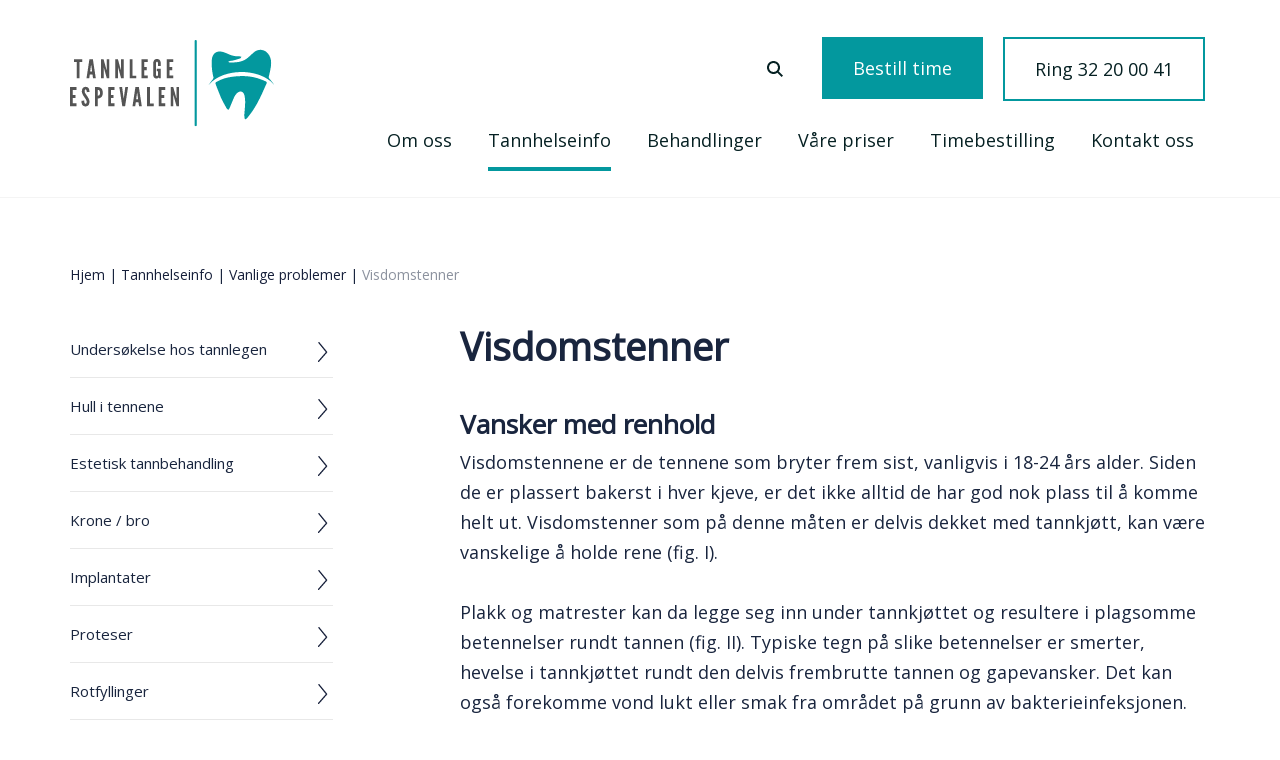

--- FILE ---
content_type: text/html; charset=UTF-8
request_url: https://tannlegeespevalen.no/tannhelseinfo/vanlige-problemer/visdomstenner/
body_size: 12447
content:
<!doctype html>
<html lang="en-US">

<head>
   
    <meta charset="UTF-8">
    <meta name="viewport" content="width=device-width, initial-scale=1">
    <meta http-equiv="X-UA-Compatible" content="IE=Edge" />
    <link rel="profile" href="http://gmpg.org/xfn/11">
	<link rel="shortcut icon" href="https://tannlegeespevalen.no/wp-content/themes/a2n-base/assets/icons/favicon.ico" type="image/x-icon">


    <script type='text/javascript'>
        var template_url = "https://tannlegeespevalen.no/wp-content/themes/a2n-base";
    </script>

    <meta name='robots' content='index, follow, max-image-preview:large, max-snippet:-1, max-video-preview:-1' />

	<!-- This site is optimized with the Yoast SEO plugin v18.1 - https://yoast.com/wordpress/plugins/seo/ -->
	<title>Visdomstenner - Tannlege Espevalen AS</title>
	<link rel="canonical" href="https://tannlegeespevalen.no/tannhelseinfo/vanlige-problemer/visdomstenner/" />
	<meta property="og:locale" content="en_US" />
	<meta property="og:type" content="article" />
	<meta property="og:title" content="Visdomstenner - Tannlege Espevalen AS" />
	<meta property="og:description" content="Visdomstennene er de tennene som bryter frem sist, vanligvis i 18-24 års alder." />
	<meta property="og:url" content="https://tannlegeespevalen.no/tannhelseinfo/vanlige-problemer/visdomstenner/" />
	<meta property="og:site_name" content="Tannlege Espevalen AS" />
	<meta property="article:modified_time" content="2020-11-25T07:47:04+00:00" />
	<meta property="og:image" content="https://tannlegeespevalen.no/wp-content/uploads/2020/11/visdomstann_catthumb.jpg" />
	<meta property="og:image:width" content="300" />
	<meta property="og:image:height" content="174" />
	<meta property="og:image:type" content="image/jpeg" />
	<meta name="twitter:card" content="summary_large_image" />
	<meta name="twitter:label1" content="Est. reading time" />
	<meta name="twitter:data1" content="1 minute" />
	<script type="application/ld+json" class="yoast-schema-graph">{"@context":"https://schema.org","@graph":[{"@type":"WebSite","@id":"https://tannlegeespevalen.no/#website","url":"https://tannlegeespevalen.no/","name":"Tannlege Espevalen AS","description":"","potentialAction":[{"@type":"SearchAction","target":{"@type":"EntryPoint","urlTemplate":"https://tannlegeespevalen.no/?s={search_term_string}"},"query-input":"required name=search_term_string"}],"inLanguage":"en-US"},{"@type":"ImageObject","@id":"https://tannlegeespevalen.no/tannhelseinfo/vanlige-problemer/visdomstenner/#primaryimage","inLanguage":"en-US","url":"https://tannlegeespevalen.no/wp-content/uploads/2020/11/visdomstann_catthumb.jpg","contentUrl":"https://tannlegeespevalen.no/wp-content/uploads/2020/11/visdomstann_catthumb.jpg","width":300,"height":174},{"@type":"WebPage","@id":"https://tannlegeespevalen.no/tannhelseinfo/vanlige-problemer/visdomstenner/#webpage","url":"https://tannlegeespevalen.no/tannhelseinfo/vanlige-problemer/visdomstenner/","name":"Visdomstenner - Tannlege Espevalen AS","isPartOf":{"@id":"https://tannlegeespevalen.no/#website"},"primaryImageOfPage":{"@id":"https://tannlegeespevalen.no/tannhelseinfo/vanlige-problemer/visdomstenner/#primaryimage"},"datePublished":"2015-04-14T21:00:29+00:00","dateModified":"2020-11-25T07:47:04+00:00","breadcrumb":{"@id":"https://tannlegeespevalen.no/tannhelseinfo/vanlige-problemer/visdomstenner/#breadcrumb"},"inLanguage":"en-US","potentialAction":[{"@type":"ReadAction","target":["https://tannlegeespevalen.no/tannhelseinfo/vanlige-problemer/visdomstenner/"]}]},{"@type":"BreadcrumbList","@id":"https://tannlegeespevalen.no/tannhelseinfo/vanlige-problemer/visdomstenner/#breadcrumb","itemListElement":[{"@type":"ListItem","position":1,"name":"Hjem","item":"https://tannlegeespevalen.no/"},{"@type":"ListItem","position":2,"name":"tannhelseinfo","item":"https://tannlegeespevalen.no/tannhelseinfo/"},{"@type":"ListItem","position":3,"name":"Vanlige problemer","item":"https://tannlegeespevalen.no/tannhelseinfo/vanlige-problemer/"},{"@type":"ListItem","position":4,"name":"Visdomstenner"}]}]}</script>
	<!-- / Yoast SEO plugin. -->


<link rel='dns-prefetch' href='//cdnjs.cloudflare.com' />
<link rel='dns-prefetch' href='//cdn.jsdelivr.net' />
<link rel='dns-prefetch' href='//stackpath.bootstrapcdn.com' />
<link rel='dns-prefetch' href='//fonts.googleapis.com' />
<link rel='dns-prefetch' href='//maxcdn.bootstrapcdn.com' />
<link rel='dns-prefetch' href='//s.w.org' />
<link rel="alternate" type="application/rss+xml" title="Tannlege Espevalen AS &raquo; Feed" href="https://tannlegeespevalen.no/feed/" />
<link rel="alternate" type="application/rss+xml" title="Tannlege Espevalen AS &raquo; Comments Feed" href="https://tannlegeespevalen.no/comments/feed/" />
		<script>
			window._wpemojiSettings = {"baseUrl":"https:\/\/s.w.org\/images\/core\/emoji\/13.1.0\/72x72\/","ext":".png","svgUrl":"https:\/\/s.w.org\/images\/core\/emoji\/13.1.0\/svg\/","svgExt":".svg","source":{"concatemoji":"https:\/\/tannlegeespevalen.no\/wp-includes\/js\/wp-emoji-release.min.js?ver=5.8.12"}};
			!function(e,a,t){var n,r,o,i=a.createElement("canvas"),p=i.getContext&&i.getContext("2d");function s(e,t){var a=String.fromCharCode;p.clearRect(0,0,i.width,i.height),p.fillText(a.apply(this,e),0,0);e=i.toDataURL();return p.clearRect(0,0,i.width,i.height),p.fillText(a.apply(this,t),0,0),e===i.toDataURL()}function c(e){var t=a.createElement("script");t.src=e,t.defer=t.type="text/javascript",a.getElementsByTagName("head")[0].appendChild(t)}for(o=Array("flag","emoji"),t.supports={everything:!0,everythingExceptFlag:!0},r=0;r<o.length;r++)t.supports[o[r]]=function(e){if(!p||!p.fillText)return!1;switch(p.textBaseline="top",p.font="600 32px Arial",e){case"flag":return s([127987,65039,8205,9895,65039],[127987,65039,8203,9895,65039])?!1:!s([55356,56826,55356,56819],[55356,56826,8203,55356,56819])&&!s([55356,57332,56128,56423,56128,56418,56128,56421,56128,56430,56128,56423,56128,56447],[55356,57332,8203,56128,56423,8203,56128,56418,8203,56128,56421,8203,56128,56430,8203,56128,56423,8203,56128,56447]);case"emoji":return!s([10084,65039,8205,55357,56613],[10084,65039,8203,55357,56613])}return!1}(o[r]),t.supports.everything=t.supports.everything&&t.supports[o[r]],"flag"!==o[r]&&(t.supports.everythingExceptFlag=t.supports.everythingExceptFlag&&t.supports[o[r]]);t.supports.everythingExceptFlag=t.supports.everythingExceptFlag&&!t.supports.flag,t.DOMReady=!1,t.readyCallback=function(){t.DOMReady=!0},t.supports.everything||(n=function(){t.readyCallback()},a.addEventListener?(a.addEventListener("DOMContentLoaded",n,!1),e.addEventListener("load",n,!1)):(e.attachEvent("onload",n),a.attachEvent("onreadystatechange",function(){"complete"===a.readyState&&t.readyCallback()})),(n=t.source||{}).concatemoji?c(n.concatemoji):n.wpemoji&&n.twemoji&&(c(n.twemoji),c(n.wpemoji)))}(window,document,window._wpemojiSettings);
		</script>
		<style>
img.wp-smiley,
img.emoji {
	display: inline !important;
	border: none !important;
	box-shadow: none !important;
	height: 1em !important;
	width: 1em !important;
	margin: 0 .07em !important;
	vertical-align: -0.1em !important;
	background: none !important;
	padding: 0 !important;
}
</style>
	<link rel='stylesheet' id='formidable-css'  href='https://tannlegeespevalen.no/wp-content/plugins/formidable/css/formidableforms.css?ver=620946' media='all' />
<link rel='stylesheet' id='wp-block-library-css'  href='https://tannlegeespevalen.no/wp-includes/css/dist/block-library/style.min.css?ver=5.8.12' media='all' />
<link rel='stylesheet' id='dental-web-css'  href='https://tannlegeespevalen.no/wp-content/plugins/dental-web/public/css/dental-web-public.css?ver=1.0.0' media='all' />
<link rel='stylesheet' id='priser-plugin-css'  href='https://tannlegeespevalen.no/wp-content/plugins/priser/css/priser-plugin.css?ver=5.8.12' media='all' />
<link rel='stylesheet' id='testimonial-form-css'  href='https://tannlegeespevalen.no/wp-content/plugins/testimonial/css/testimonial_css.css?ver=5.8.12' media='all' />
<link rel='stylesheet' id='timebestilling-form-css-css'  href='https://tannlegeespevalen.no/wp-content/plugins/timebestilling/css/timebestilling-form.css?ver=5.8.12' media='all' />
<link rel='stylesheet' id='a2n-base-style-css'  href='https://tannlegeespevalen.no/wp-content/themes/a2n-base/style.css?ver=1.0.0' media='all' />
<link rel='stylesheet' id='bootstrap-css-css'  href='https://stackpath.bootstrapcdn.com/bootstrap/4.5.0/css/bootstrap.min.css?ver=5.8.12' media='all' />
<link rel='stylesheet' id='libre-font-css'  href='https://fonts.googleapis.com/css2?family=Open+Sans&#038;display=swap&#038;ver=5.8.12' media='all' />
<link rel='stylesheet' id='font-awesome-css'  href='//maxcdn.bootstrapcdn.com/font-awesome/4.7.0/css/font-awesome.min.css?ver=5.8.12' media='all' />
<link rel='stylesheet' id='Custom-style-css'  href='https://tannlegeespevalen.no/wp-content/themes/a2n-base/css/custom.css?ver=5.8.12' media='all' />
<script src='https://tannlegeespevalen.no/wp-includes/js/jquery/jquery.min.js?ver=3.6.0' id='jquery-core-js'></script>
<script src='https://tannlegeespevalen.no/wp-includes/js/jquery/jquery-migrate.min.js?ver=3.3.2' id='jquery-migrate-js'></script>
<script id='dental-web-js-extra'>
var public_ajax_object = {"ajax_url":"https:\/\/tannlegeespevalen.no\/wp-admin\/admin-ajax.php","public_template_url":"https:\/\/tannlegeespevalen.no\/wp-content\/plugins\/dental-web\/public\/images\/"};
</script>
<script src='https://tannlegeespevalen.no/wp-content/plugins/dental-web/public/js/dental-web-public.js?ver=1.0.0' id='dental-web-js'></script>
<link rel="https://api.w.org/" href="https://tannlegeespevalen.no/wp-json/" /><link rel="EditURI" type="application/rsd+xml" title="RSD" href="https://tannlegeespevalen.no/xmlrpc.php?rsd" />
<link rel="wlwmanifest" type="application/wlwmanifest+xml" href="https://tannlegeespevalen.no/wp-includes/wlwmanifest.xml" /> 
<meta name="generator" content="WordPress 5.8.12" />
<link rel='shortlink' href='https://tannlegeespevalen.no/?p=945' />
<link rel="alternate" type="application/json+oembed" href="https://tannlegeespevalen.no/wp-json/oembed/1.0/embed?url=https%3A%2F%2Ftannlegeespevalen.no%2Ftannhelseinfo%2Fvanlige-problemer%2Fvisdomstenner%2F" />
<link rel="alternate" type="text/xml+oembed" href="https://tannlegeespevalen.no/wp-json/oembed/1.0/embed?url=https%3A%2F%2Ftannlegeespevalen.no%2Ftannhelseinfo%2Fvanlige-problemer%2Fvisdomstenner%2F&#038;format=xml" />
<script>document.documentElement.className += " js";</script>
<style>.recentcomments a{display:inline !important;padding:0 !important;margin:0 !important;}</style>		<style>
	@media  screen and (min-width: 992px)
	{
		.sm-mint ul {background: #edfbfc;}
		.sm-mint ul a:hover{color:#03989e}
		.sm-mint ul a:hover, .sm-mint ul a:focus, .sm-mint ul a:active, .sm-mint ul a.highlighted{    background: #edfbfc;}
		.sm-mint a:hover, .sm-mint a:focus, .sm-mint a:active, .sm-mint a.highlighted{ color: #03989e;}
    }
	.midbox-text-wrapper, .midbox-text-wrapper article,article.midcontent-wrapper{background:#edfbfc;}
	.midbox-text-wrapper .arrow{background:#03989e;}
	.subpage-btnwrapper a{background:#03989e;}
	.subpage-btnwrapper a:hover{background:#0A716F;}
	/*.main-menu-btn{border: 2px solid #03989e;}*/
	.default_content_styles blockquote p, .default_content_styles blockquote{color: #03989e;}
	.aktuelt-section .sealle-link{color:#03989e;}
	.contactus-wrapper .contactdetails-rightpg .contactPage{background: #edfbfc;}
	.contact-section .form-wrapper a.submit-btn, .frm_button_submit{background: #edfbfc;}
	#owl-slider-img-gallery .heading{background: #DEF0F2;}
	.default_content_styles ul li:before{color: #03989e;    background: #03989e;}
	.page-template-page-contact .frm_submit button{background: #03989e !important;}
	.toggle-price-list .priseattachedwrapper .data-service:nth-child(even) {background: #edfbfc !Important;}
	.pricelist-wrapper .data-service:nth-child(even) {background: #edfbfc;}
	.pricelist-wrapper .data-service:nth-child(odd) {background: #FBFFFF;}
	.pricelist-wrapper .data-service:hover, .priseattachedwrapper .data-service:hover, .toggle-price-list .priseattachedwrapper .data-service:nth-child(even):hover{background: #062123 !important;}
	.twentytwenty-left-arrow{border-right: 6px solid #03989e;}
	.twentytwenty-right-arrow {border-left: 6px solid #03989e;}
	ul.left-menu-listing li.current_page_item > a {color: #03989e;}
	.btn-bottom a.bestill-btn{background: #03989e;}
	.prisergroup {margin-top: 50px;}
	.midcontent-wrapper:hover .arrow, body.home .blog-list.midcontent-wrapper:hover .arrow{background: #062123 !important;}
	.frm_button_submit:hover {background: #0A716F;}
	.frm_button_submit:active, .frm_button_submit:focus  {background: #062123;}
	#selectDay > a.active, a.day-link:hover{background: #03989e;}
	[type="radio"]:checked + label:after, [type="radio"]:not(:checked) + label:after{background: #03989e;}
		 .midcontent-wrapper:hover .midbox-text-wrapper:after {position: absolute;content: "";height: 100%;width: 100%;top: 0;left: 0;background: #edfbfc;opacity: 0.5;}
     .tannhelseinfo-wrap #middlebox .item-wrapper:hover{background: #edfbfc;}
	
		 oggle-price-list .data-service:nth-child(odd){background: #edfbfc;}
	.bestill_sub_text, .bestill_sub_text a {color: #20C7D1;}
	.btn-bottom a.bestill-btn:hover {border: 2px solid #0A716F;background: #0A716F;}
	.btn-bottom a.bestill-btn:active, .btn-bottom a.bestill-btn:focus {background:#062123;}
	.footer-wrapper .mobile-ringbtn a:hover {background:#0A716F;border: 2px solid #0A716F !important;}
	.footer-wrapper .mobile-ringbtn a:active {background:#062123;}
	.footer-wrapper .footer-contactbtn a {border: 2px solid #03989e;}
	.footer-wrapper .footer-contactbtn a:hover {background:#03989e;}
	.activeBg {background: #16BAC5 !important;}
	.select-items div:hover, .same-as-selected {background:#062123;}
	.middle-textBox-wrapper blockquote {color: #03989e !important;}
	p.star-smalltext {color: #062123;}
	.footer-wrapper .footer-contactbtn a {background: #03989e;}
	.footer-wrapper .footer-contactbtn a:hover {background: #0A716F;}
	</style>
	
	<!-- Google Tag Manager -->

<script>(function(w,d,s,l,i){w[l]=w[l]||[];w[l].push({'gtm.start':
new Date().getTime(),event:'gtm.js'});var f=d.getElementsByTagName(s)[0],
j=d.createElement(s),dl=l!='dataLayer'?'&l='+l:'';j.async=true;j.src=
'https://www.googletagmanager.com/gtm.js?id='+i+dl;f.parentNode.insertBefore(j,f);
})(window,document,'script','dataLayer','GTM-WS754JR');</script>

<!-- End Google Tag Manager -->
	
</head>



<body class="tannhelseinfo-template-default single single-tannhelseinfo postid-945">


<!-- Google Tag Manager (noscript) -->

<noscript><iframe src="https://www.googletagmanager.com/ns.html?id=GTM-WS754JR"

height="0" width="0" style="display:none;visibility:hidden"></iframe></noscript> 

<!-- End Google Tag Manager (noscript) -->

    <div id="wrapper" class="site #03989e">
        

   <header class="header-wrapper">
            <div class="container-fluid header-fluid">
                <div class="row logo-button-row">
                    <div class="col-lg-3 col-md-4 col-sm-4 col-xs-4">
                        <div class="logo">
                            <a href="/" style="display: inline-flex">
                                <span>
                                    <img src="https://tannlegeespevalen.no/wp-content/uploads/2022/01/tannlege-espevalen-drammen.svg" alt="Tannlege Espevalen Drammen">
                                </span>
                               
                                <!-- <span style="padding-left: 10px">
                                    <img src="assets/icons/logo-name.svg" alt="">
                                </span> -->
                            </a>
                        </div>
                    </div>
                    <div class="col-lg-7 col-md-6 col-sm-6 btn-wrapper">
                        <div class="search-wrap-desktop">
                     <form role="search" method="get" class="search-form" action="https://tannlegeespevalen.no/">
                            <label>                        
                            <input type="search" class="search-field" placeholder="Søk" value="" name="s" title="Søk" />
                            </label>
                            <button type="submit" class="search-submit" title="Search"><i class="fa fa-search search-icon"></i></button>
                        </form>
                           <img src="/wp-content/themes/a2n-base/assets/icons/search.svg" class="searchIconD" alt="Søk"> 
                        </div>
                        <div class="navBar-btn">
						                            <a href="/timebestilling/" class="navbtn-bestillTime" style="background:#03989e;border: 1px solid #03989e;">Bestill time</a>
							                        </div>
                        <div class="navbtnRing">
						                            <a href="tel:32 20 00 41" class="navbtn-ring" style="border: 2px solid #03989e";>Ring 32 20 00 41</a>
					                           </div>
                    </div>
                </div>
                <div class="row justify-content-end menu_wrapper">
                    <div class="col-lg-2 col-md-1 d-sm-none d-md-block d-lg-block clearfix"></div>
                    <div class="col-lg-10 col-md-9 col-sm-12 col-xs-12 absolutediv-mobile">
                        <nav class="main-nav" role="navigation">

                            <!-- Mobile menu toggle button (hamburger/x icon) -->
                            <input id="main-menu-state" type="checkbox" />
							<div class="close_icon_div">
                            <label class="main-menu-btn" for="main-menu-state">
							<span class="main-menu-btn-icon"></span>
							</div>
                                <!--<span class="main-menu-btn-icon"></span> Toggle main menu visibility-->
                            </label>
                            <div class="search-bar-mobile">
                                 <form role="search" method="get" class="search-form" action="https://tannlegeespevalen.no/">
                                    <label>                        
                                    <input type="search" class="search-field" placeholder="Søk" value="" name="s" title="Search" />
                                    </label>
                                    <button type="submit" class="search-submit" title="Search"><i class="fa fa-search search-icon"></i></button>
                                </form>
                            </div>
							    
			
		
            <div class="menu-primary-menu-container"><ul id="main-menu" class="sm sm-mint"><li id="menu-item-48" class="menu-item menu-item-type-post_type menu-item-object-page menu-item-has-children menu-item-48"><a href="https://tannlegeespevalen.no/om-oss/">Om oss</a>
<ul class="sub-menu">
	<li id="menu-item-178" class="menu-item menu-item-type-post_type menu-item-object-page menu-item-178"><a href="https://tannlegeespevalen.no/om-oss/ansatte/">Ansatte</a></li>
</ul>
</li>
<li id="menu-item-1974" class="menu-item menu-item-type-custom menu-item-object-custom current-menu-ancestor menu-item-has-children menu-item-1974"><a href="https://tannlegeespevalen.no/tannhelseinfo/">Tannhelseinfo</a>
<ul class="sub-menu">
	<li id="menu-item-2022" class="menu-item menu-item-type-post_type menu-item-object-tannhelseinfo menu-item-has-children menu-item-2022"><a href="https://tannlegeespevalen.no/tannhelseinfo/undersokelse-hos-tannlegen/">Undersøkelse hos tannlegen</a>
	<ul class="sub-menu">
		<li id="menu-item-2023" class="menu-item menu-item-type-post_type menu-item-object-tannhelseinfo menu-item-2023"><a href="https://tannlegeespevalen.no/tannhelseinfo/undersokelse-hos-tannlegen/undersokelse/">Undersøkelse hos tannlegen</a></li>
		<li id="menu-item-2026" class="menu-item menu-item-type-post_type menu-item-object-tannhelseinfo menu-item-2026"><a href="https://tannlegeespevalen.no/tannhelseinfo/undersokelse-hos-tannlegen/sykdom-i-munnhulen/">Sykdom i munnhulen</a></li>
		<li id="menu-item-2025" class="menu-item menu-item-type-post_type menu-item-object-tannhelseinfo menu-item-2025"><a href="https://tannlegeespevalen.no/tannhelseinfo/undersokelse-hos-tannlegen/kostbart-hos-tannlegen/">Kostbart hos tannlegen?</a></li>
		<li id="menu-item-2024" class="menu-item menu-item-type-post_type menu-item-object-tannhelseinfo menu-item-2024"><a href="https://tannlegeespevalen.no/tannhelseinfo/undersokelse-hos-tannlegen/helfo-stonad-til-tannbehandling/">Helfo – Stønad til tannbehandling</a></li>
	</ul>
</li>
	<li id="menu-item-2027" class="menu-item menu-item-type-post_type menu-item-object-tannhelseinfo menu-item-has-children menu-item-2027"><a href="https://tannlegeespevalen.no/tannhelseinfo/hull-i-tennene/">Hull i tennene</a>
	<ul class="sub-menu">
		<li id="menu-item-2029" class="menu-item menu-item-type-post_type menu-item-object-tannhelseinfo menu-item-2029"><a href="https://tannlegeespevalen.no/tannhelseinfo/hull-i-tennene/karies-hull-i-tennene/">Karies – Hull i tennene</a></li>
		<li id="menu-item-2028" class="menu-item menu-item-type-post_type menu-item-object-tannhelseinfo menu-item-2028"><a href="https://tannlegeespevalen.no/tannhelseinfo/hull-i-tennene/fyllingsterapi/">Fyllingsterapi</a></li>
		<li id="menu-item-2030" class="menu-item menu-item-type-post_type menu-item-object-tannhelseinfo menu-item-2030"><a href="https://tannlegeespevalen.no/tannhelseinfo/hull-i-tennene/porselensinnlegg/">Porselensinnlegg</a></li>
		<li id="menu-item-2031" class="menu-item menu-item-type-post_type menu-item-object-tannhelseinfo menu-item-2031"><a href="https://tannlegeespevalen.no/tannhelseinfo/hull-i-tennene/trinnvis-ekskavering/">Trinnvis ekskavering</a></li>
	</ul>
</li>
	<li id="menu-item-2034" class="menu-item menu-item-type-post_type menu-item-object-tannhelseinfo menu-item-has-children menu-item-2034"><a href="https://tannlegeespevalen.no/tannhelseinfo/estetisk-tannbehandling/">Estetisk tannbehandling</a>
	<ul class="sub-menu">
		<li id="menu-item-2037" class="menu-item menu-item-type-post_type menu-item-object-tannhelseinfo menu-item-2037"><a href="https://tannlegeespevalen.no/tannhelseinfo/estetisk-tannbehandling/puss-og-polering/">Puss og poléring</a></li>
		<li id="menu-item-2038" class="menu-item menu-item-type-post_type menu-item-object-tannhelseinfo menu-item-2038"><a href="https://tannlegeespevalen.no/tannhelseinfo/estetisk-tannbehandling/tannbleking/">Tannbleking</a></li>
		<li id="menu-item-2039" class="menu-item menu-item-type-post_type menu-item-object-tannhelseinfo menu-item-2039"><a href="https://tannlegeespevalen.no/tannhelseinfo/estetisk-tannbehandling/utskifting-av-synlige-fyllinger/">Utskifting av synlige fyllinger</a></li>
		<li id="menu-item-2036" class="menu-item menu-item-type-post_type menu-item-object-tannhelseinfo menu-item-2036"><a href="https://tannlegeespevalen.no/tannhelseinfo/estetisk-tannbehandling/fasetter/">Fasetter</a></li>
		<li id="menu-item-2035" class="menu-item menu-item-type-post_type menu-item-object-tannhelseinfo menu-item-2035"><a href="https://tannlegeespevalen.no/tannhelseinfo/estetisk-tannbehandling/estetisk-kroneterapi/">Estetisk kroneterapi</a></li>
	</ul>
</li>
	<li id="menu-item-2040" class="menu-item menu-item-type-post_type menu-item-object-tannhelseinfo menu-item-has-children menu-item-2040"><a href="https://tannlegeespevalen.no/tannhelseinfo/krone-bro/">Krone / bro</a>
	<ul class="sub-menu">
		<li id="menu-item-2042" class="menu-item menu-item-type-post_type menu-item-object-tannhelseinfo menu-item-2042"><a href="https://tannlegeespevalen.no/tannhelseinfo/krone-bro/krone/">Krone</a></li>
		<li id="menu-item-2041" class="menu-item menu-item-type-post_type menu-item-object-tannhelseinfo menu-item-2041"><a href="https://tannlegeespevalen.no/tannhelseinfo/krone-bro/bro/">Bro</a></li>
		<li id="menu-item-2043" class="menu-item menu-item-type-post_type menu-item-object-tannhelseinfo menu-item-2043"><a href="https://tannlegeespevalen.no/tannhelseinfo/krone-bro/stift-krone/">Stift / Krone</a></li>
	</ul>
</li>
	<li id="menu-item-2044" class="menu-item menu-item-type-post_type menu-item-object-tannhelseinfo menu-item-has-children menu-item-2044"><a href="https://tannlegeespevalen.no/tannhelseinfo/implantater/">Implantater</a>
	<ul class="sub-menu">
		<li id="menu-item-2049" class="menu-item menu-item-type-post_type menu-item-object-tannhelseinfo menu-item-2049"><a href="https://tannlegeespevalen.no/tannhelseinfo/implantater/enkelt-implantat/">Enkelt implantat</a></li>
		<li id="menu-item-2046" class="menu-item menu-item-type-post_type menu-item-object-tannhelseinfo menu-item-2046"><a href="https://tannlegeespevalen.no/tannhelseinfo/implantater/implantatforankret-bro-protese/">Implantatforankret bro / protese</a></li>
		<li id="menu-item-2047" class="menu-item menu-item-type-post_type menu-item-object-tannhelseinfo menu-item-2047"><a href="https://tannlegeespevalen.no/tannhelseinfo/implantater/implantatbro/">Implantatbro – erstatte flere tenner</a></li>
		<li id="menu-item-2045" class="menu-item menu-item-type-post_type menu-item-object-tannhelseinfo menu-item-2045"><a href="https://tannlegeespevalen.no/tannhelseinfo/implantater/implantatforankret-helprotese/">Implantatforankret helprotese</a></li>
		<li id="menu-item-2048" class="menu-item menu-item-type-post_type menu-item-object-tannhelseinfo menu-item-2048"><a href="https://tannlegeespevalen.no/tannhelseinfo/implantater/informasjon-etter-implantatoperasjon/">Informasjon etter implantatoperasjon</a></li>
	</ul>
</li>
	<li id="menu-item-2050" class="menu-item menu-item-type-post_type menu-item-object-tannhelseinfo menu-item-has-children menu-item-2050"><a href="https://tannlegeespevalen.no/tannhelseinfo/proteser/">Proteser</a>
	<ul class="sub-menu">
		<li id="menu-item-2052" class="menu-item menu-item-type-post_type menu-item-object-tannhelseinfo menu-item-2052"><a href="https://tannlegeespevalen.no/tannhelseinfo/proteser/helprotese/">Helprotese</a></li>
		<li id="menu-item-2051" class="menu-item menu-item-type-post_type menu-item-object-tannhelseinfo menu-item-2051"><a href="https://tannlegeespevalen.no/tannhelseinfo/proteser/delprotese/">Delprotese</a></li>
	</ul>
</li>
	<li id="menu-item-2053" class="menu-item menu-item-type-post_type menu-item-object-tannhelseinfo menu-item-has-children menu-item-2053"><a href="https://tannlegeespevalen.no/tannhelseinfo/rotfyllinger/">Rotfyllinger</a>
	<ul class="sub-menu">
		<li id="menu-item-2054" class="menu-item menu-item-type-post_type menu-item-object-tannhelseinfo menu-item-2054"><a href="https://tannlegeespevalen.no/tannhelseinfo/rotfyllinger/betennelse-i-nerven/">Betennelse i nerven</a></li>
		<li id="menu-item-2056" class="menu-item menu-item-type-post_type menu-item-object-tannhelseinfo menu-item-2056"><a href="https://tannlegeespevalen.no/tannhelseinfo/rotfyllinger/rotfylling/">Rotfylling</a></li>
		<li id="menu-item-2055" class="menu-item menu-item-type-post_type menu-item-object-tannhelseinfo menu-item-2055"><a href="https://tannlegeespevalen.no/tannhelseinfo/rotfyllinger/reinfisert-rotfylling/">Reinfisert rotfylling</a></li>
		<li id="menu-item-2057" class="menu-item menu-item-type-post_type menu-item-object-tannhelseinfo menu-item-2057"><a href="https://tannlegeespevalen.no/tannhelseinfo/rotfyllinger/rotspissamputasjon/">Rotspissamputasjon</a></li>
	</ul>
</li>
	<li id="menu-item-2058" class="menu-item menu-item-type-post_type menu-item-object-tannhelseinfo menu-item-has-children menu-item-2058"><a href="https://tannlegeespevalen.no/tannhelseinfo/tannkjottsbehandling/">Tannkjøttsbehandling</a>
	<ul class="sub-menu">
		<li id="menu-item-2059" class="menu-item menu-item-type-post_type menu-item-object-tannhelseinfo menu-item-2059"><a href="https://tannlegeespevalen.no/tannhelseinfo/tannkjottsbehandling/gingivitt/">Gingivitt</a></li>
		<li id="menu-item-2060" class="menu-item menu-item-type-post_type menu-item-object-tannhelseinfo menu-item-2060"><a href="https://tannlegeespevalen.no/tannhelseinfo/tannkjottsbehandling/periodontitt/">Periodontitt</a></li>
	</ul>
</li>
	<li id="menu-item-2061" class="menu-item menu-item-type-post_type menu-item-object-tannhelseinfo menu-item-has-children menu-item-2061"><a href="https://tannlegeespevalen.no/tannhelseinfo/tanntrekking-kirurgi/">Tanntrekking / kirurgi</a>
	<ul class="sub-menu">
		<li id="menu-item-2063" class="menu-item menu-item-type-post_type menu-item-object-tannhelseinfo menu-item-2063"><a href="https://tannlegeespevalen.no/tannhelseinfo/tanntrekking-kirurgi/informasjon-for-behandling/">Informasjon før behandling</a></li>
		<li id="menu-item-2062" class="menu-item menu-item-type-post_type menu-item-object-tannhelseinfo menu-item-2062"><a href="https://tannlegeespevalen.no/tannhelseinfo/tanntrekking-kirurgi/informasjon-etter-behandling/">Informasjon etter behandling</a></li>
	</ul>
</li>
	<li id="menu-item-2064" class="menu-item menu-item-type-post_type menu-item-object-tannhelseinfo current-tannhelseinfo-ancestor current-menu-ancestor current-menu-parent current-tannhelseinfo-parent menu-item-has-children menu-item-2064"><a href="https://tannlegeespevalen.no/tannhelseinfo/vanlige-problemer/">Vanlige problemer</a>
	<ul class="sub-menu">
		<li id="menu-item-2065" class="menu-item menu-item-type-post_type menu-item-object-tannhelseinfo current-menu-item menu-item-2065"><a href="https://tannlegeespevalen.no/tannhelseinfo/vanlige-problemer/visdomstenner/" aria-current="page">Visdomstenner</a></li>
		<li id="menu-item-2066" class="menu-item menu-item-type-post_type menu-item-object-tannhelseinfo menu-item-2066"><a href="https://tannlegeespevalen.no/tannhelseinfo/vanlige-problemer/ising-borsteskader/">Ising / børsteskader</a></li>
		<li id="menu-item-2067" class="menu-item menu-item-type-post_type menu-item-object-tannhelseinfo menu-item-2067"><a href="https://tannlegeespevalen.no/tannhelseinfo/vanlige-problemer/syreskader/">Syreskader</a></li>
		<li id="menu-item-2068" class="menu-item menu-item-type-post_type menu-item-object-tannhelseinfo menu-item-2068"><a href="https://tannlegeespevalen.no/tannhelseinfo/vanlige-problemer/tanngnissing/">Tanngnissing</a></li>
		<li id="menu-item-2069" class="menu-item menu-item-type-post_type menu-item-object-tannhelseinfo menu-item-2069"><a href="https://tannlegeespevalen.no/tannhelseinfo/vanlige-problemer/tannfraktur/">Tannfraktur</a></li>
		<li id="menu-item-2070" class="menu-item menu-item-type-post_type menu-item-object-tannhelseinfo menu-item-2070"><a href="https://tannlegeespevalen.no/tannhelseinfo/vanlige-problemer/infraksjoner/">Infraksjoner</a></li>
		<li id="menu-item-2071" class="menu-item menu-item-type-post_type menu-item-object-tannhelseinfo menu-item-2071"><a href="https://tannlegeespevalen.no/tannhelseinfo/vanlige-problemer/renhold-av-tennene/">Renhold av tennene</a></li>
		<li id="menu-item-2072" class="menu-item menu-item-type-post_type menu-item-object-tannhelseinfo menu-item-2072"><a href="https://tannlegeespevalen.no/tannhelseinfo/vanlige-problemer/darlig-ande/">Dårlig ånde</a></li>
		<li id="menu-item-2073" class="menu-item menu-item-type-post_type menu-item-object-tannhelseinfo menu-item-2073"><a href="https://tannlegeespevalen.no/tannhelseinfo/vanlige-problemer/munntorrhet/">Munntørrhet</a></li>
		<li id="menu-item-2074" class="menu-item menu-item-type-post_type menu-item-object-tannhelseinfo menu-item-2074"><a href="https://tannlegeespevalen.no/tannhelseinfo/vanlige-problemer/kjeveleddsproblemer/">Kjeveleddsproblemer</a></li>
	</ul>
</li>
	<li id="menu-item-2075" class="menu-item menu-item-type-post_type menu-item-object-tannhelseinfo menu-item-2075"><a href="https://tannlegeespevalen.no/tannhelseinfo/tenner-og-graviditet/">Tenner og graviditet</a></li>
	<li id="menu-item-2081" class="menu-item menu-item-type-post_type menu-item-object-tannhelseinfo menu-item-has-children menu-item-2081"><a href="https://tannlegeespevalen.no/tannhelseinfo/tannregulering/">Tannregulering</a>
	<ul class="sub-menu">
		<li id="menu-item-2083" class="menu-item menu-item-type-post_type menu-item-object-tannhelseinfo menu-item-2083"><a href="https://tannlegeespevalen.no/tannhelseinfo/tannregulering/tannstillingsfeil/">Tannstillingsfeil</a></li>
		<li id="menu-item-2082" class="menu-item menu-item-type-post_type menu-item-object-tannhelseinfo menu-item-2082"><a href="https://tannlegeespevalen.no/tannhelseinfo/tannregulering/regulering/">Tannregulering</a></li>
	</ul>
</li>
	<li id="menu-item-2089" class="menu-item menu-item-type-post_type menu-item-object-tannhelseinfo menu-item-2089"><a href="https://tannlegeespevalen.no/tannhelseinfo/tannpleierens-oppgaver/">Tannpleierens oppgaver</a></li>
</ul>
</li>
<li id="menu-item-47" class="menu-item menu-item-type-post_type menu-item-object-page menu-item-has-children menu-item-47"><a href="https://tannlegeespevalen.no/behandlinger/">Behandlinger</a>
<ul class="sub-menu">
	<li id="menu-item-2726" class="menu-item menu-item-type-post_type menu-item-object-page menu-item-2726"><a href="https://tannlegeespevalen.no/behandlinger/implantatbehandling/">Implantatbehandling</a></li>
	<li id="menu-item-2725" class="menu-item menu-item-type-post_type menu-item-object-page menu-item-2725"><a href="https://tannlegeespevalen.no/behandlinger/krone-bro/">Krone/bro</a></li>
	<li id="menu-item-2724" class="menu-item menu-item-type-post_type menu-item-object-page menu-item-2724"><a href="https://tannlegeespevalen.no/behandlinger/visdomstannkirurgi/">Visdomstannkirurgi</a></li>
	<li id="menu-item-2727" class="menu-item menu-item-type-post_type menu-item-object-page menu-item-2727"><a href="https://tannlegeespevalen.no/behandlinger/tannbleking/">Tannbleking</a></li>
</ul>
</li>
<li id="menu-item-507" class="menu-item menu-item-type-post_type menu-item-object-page menu-item-507"><a href="https://tannlegeespevalen.no/prisliste/">Våre priser</a></li>
<li id="menu-item-684" class="menu-item menu-item-type-post_type menu-item-object-page menu-item-684"><a href="https://tannlegeespevalen.no/timebestilling/">Timebestilling</a></li>
<li id="menu-item-43" class="menu-item menu-item-type-post_type menu-item-object-page menu-item-43"><a href="https://tannlegeespevalen.no/kontakt-oss/">Kontakt oss</a></li>
<li id="3" class="menu-item tannhelseinfo_main tannhelseinfo-active" style="display:none !important"><a href="https://tannlegeespevalen.no/tannhelseinfo/">Tannhelseinfo</a><ul class="sub-menu sm-nowrap top-level"><li class="top-level-li item-1161 "><a href="https://tannlegeespevalen.no/tannhelseinfo/undersokelse-hos-tannlegen/">Undersøkelse hos tannlegen</a><ul class="second-level sub-menu"><li class="second-level-li"><a href=https://tannlegeespevalen.no/tannhelseinfo/undersokelse-hos-tannlegen/undersokelse/>Undersøkelse hos tannlegen</a></li><li class="second-level-li"><a href=https://tannlegeespevalen.no/tannhelseinfo/undersokelse-hos-tannlegen/sykdom-i-munnhulen/>Sykdom i munnhulen</a></li><li class="second-level-li"><a href=https://tannlegeespevalen.no/tannhelseinfo/undersokelse-hos-tannlegen/kostbart-hos-tannlegen/>Kostbart hos tannlegen?</a></li><li class="second-level-li"><a href=https://tannlegeespevalen.no/tannhelseinfo/undersokelse-hos-tannlegen/helfo-stonad-til-tannbehandling/>Helfo - Stønad til tannbehandling</a></li></ul></li><li class="top-level-li item-1127 "><a href="https://tannlegeespevalen.no/tannhelseinfo/hull-i-tennene/">Hull i tennene</a><ul class="second-level sub-menu"><li class="second-level-li"><a href=https://tannlegeespevalen.no/tannhelseinfo/hull-i-tennene/karies-hull-i-tennene/>Karies - Hull i tennene</a></li><li class="second-level-li"><a href=https://tannlegeespevalen.no/tannhelseinfo/hull-i-tennene/fyllingsterapi/>Fyllingsterapi</a></li><li class="second-level-li"><a href=https://tannlegeespevalen.no/tannhelseinfo/hull-i-tennene/porselensinnlegg/>Porselensinnlegg</a></li><li class="second-level-li"><a href=https://tannlegeespevalen.no/tannhelseinfo/hull-i-tennene/trinnvis-ekskavering/>Trinnvis ekskavering</a></li></ul></li><li class="top-level-li item-1079 "><a href="https://tannlegeespevalen.no/tannhelseinfo/estetisk-tannbehandling/">Estetisk tannbehandling</a><ul class="second-level sub-menu"><li class="second-level-li"><a href=https://tannlegeespevalen.no/tannhelseinfo/estetisk-tannbehandling/puss-og-polering/>Puss og poléring</a></li><li class="second-level-li"><a href=https://tannlegeespevalen.no/tannhelseinfo/estetisk-tannbehandling/tannbleking/>Tannbleking</a></li><li class="second-level-li"><a href=https://tannlegeespevalen.no/tannhelseinfo/estetisk-tannbehandling/utskifting-av-synlige-fyllinger/>Utskifting av synlige fyllinger</a></li><li class="second-level-li"><a href=https://tannlegeespevalen.no/tannhelseinfo/estetisk-tannbehandling/fasetter/>Fasetter</a></li><li class="second-level-li"><a href=https://tannlegeespevalen.no/tannhelseinfo/estetisk-tannbehandling/estetisk-kroneterapi/>Estetisk kroneterapi</a></li></ul></li><li class="top-level-li item-1048 "><a href="https://tannlegeespevalen.no/tannhelseinfo/krone-bro/">Krone / bro</a><ul class="second-level sub-menu"><li class="second-level-li"><a href=https://tannlegeespevalen.no/tannhelseinfo/krone-bro/krone/>Krone</a></li><li class="second-level-li"><a href=https://tannlegeespevalen.no/tannhelseinfo/krone-bro/bro/>Bro</a></li><li class="second-level-li"><a href=https://tannlegeespevalen.no/tannhelseinfo/krone-bro/stift-krone/>Stift / Krone</a></li></ul></li><li class="top-level-li item-1040 "><a href="https://tannlegeespevalen.no/tannhelseinfo/implantater/">Implantater</a><ul class="second-level sub-menu"><li class="second-level-li"><a href=https://tannlegeespevalen.no/tannhelseinfo/implantater/enkelt-implantat/>Enkelt implantat</a></li><li class="second-level-li"><a href=https://tannlegeespevalen.no/tannhelseinfo/implantater/implantatbro/>Implantatbro – erstatte flere tenner</a></li><li class="second-level-li"><a href=https://tannlegeespevalen.no/tannhelseinfo/implantater/implantatforankret-bro-protese/>Implantatforankret bro / protese</a></li><li class="second-level-li"><a href=https://tannlegeespevalen.no/tannhelseinfo/implantater/implantatforankret-helprotese/>Implantatforankret helprotese</a></li><li class="second-level-li"><a href=https://tannlegeespevalen.no/tannhelseinfo/implantater/informasjon-etter-implantatoperasjon/>Informasjon etter implantatoperasjon</a></li></ul></li><li class="top-level-li item-1009 "><a href="https://tannlegeespevalen.no/tannhelseinfo/proteser/">Proteser</a><ul class="second-level sub-menu"><li class="second-level-li"><a href=https://tannlegeespevalen.no/tannhelseinfo/proteser/helprotese/>Helprotese</a></li><li class="second-level-li"><a href=https://tannlegeespevalen.no/tannhelseinfo/proteser/delprotese/>Delprotese</a></li></ul></li><li class="top-level-li item-979 "><a href="https://tannlegeespevalen.no/tannhelseinfo/rotfyllinger/">Rotfyllinger</a><ul class="second-level sub-menu"><li class="second-level-li"><a href=https://tannlegeespevalen.no/tannhelseinfo/rotfyllinger/betennelse-i-nerven/>Betennelse i nerven</a></li><li class="second-level-li"><a href=https://tannlegeespevalen.no/tannhelseinfo/rotfyllinger/rotfylling/>Rotfylling</a></li><li class="second-level-li"><a href=https://tannlegeespevalen.no/tannhelseinfo/rotfyllinger/reinfisert-rotfylling/>Reinfisert rotfylling</a></li><li class="second-level-li"><a href=https://tannlegeespevalen.no/tannhelseinfo/rotfyllinger/rotspissamputasjon/>Rotspissamputasjon</a></li></ul></li><li class="top-level-li item-953 "><a href="https://tannlegeespevalen.no/tannhelseinfo/tannkjottsbehandling/">Tannkjøttsbehandling</a><ul class="second-level sub-menu"><li class="second-level-li"><a href=https://tannlegeespevalen.no/tannhelseinfo/tannkjottsbehandling/gingivitt/>Gingivitt</a></li><li class="second-level-li"><a href=https://tannlegeespevalen.no/tannhelseinfo/tannkjottsbehandling/periodontitt/>Periodontitt</a></li></ul></li><li class="top-level-li item-947 "><a href="https://tannlegeespevalen.no/tannhelseinfo/tanntrekking-kirurgi/">Tanntrekking / kirurgi</a><ul class="second-level sub-menu"><li class="second-level-li"><a href=https://tannlegeespevalen.no/tannhelseinfo/tanntrekking-kirurgi/informasjon-for-behandling/>Informasjon før behandling</a></li><li class="second-level-li"><a href=https://tannlegeespevalen.no/tannhelseinfo/tanntrekking-kirurgi/informasjon-etter-behandling/>Informasjon etter behandling</a></li></ul></li><li class="top-level-li item-833 "><a href="https://tannlegeespevalen.no/tannhelseinfo/tenner-og-graviditet/">Tenner og graviditet</a><li class="top-level-li item-835 "><a href="https://tannlegeespevalen.no/tannhelseinfo/vanlige-problemer/">Vanlige problemer</a><ul class="second-level sub-menu"><li class="second-level-li"><a href=https://tannlegeespevalen.no/tannhelseinfo/vanlige-problemer/visdomstenner/>Visdomstenner</a></li><li class="second-level-li"><a href=https://tannlegeespevalen.no/tannhelseinfo/vanlige-problemer/ising-borsteskader/>Ising / børsteskader</a></li><li class="second-level-li"><a href=https://tannlegeespevalen.no/tannhelseinfo/vanlige-problemer/syreskader/>Syreskader</a></li><li class="second-level-li"><a href=https://tannlegeespevalen.no/tannhelseinfo/vanlige-problemer/tanngnissing/>Tanngnissing</a></li><li class="second-level-li"><a href=https://tannlegeespevalen.no/tannhelseinfo/vanlige-problemer/tannfraktur/>Tannfraktur</a></li><li class="second-level-li"><a href=https://tannlegeespevalen.no/tannhelseinfo/vanlige-problemer/infraksjoner/>Infraksjoner</a></li><li class="second-level-li"><a href=https://tannlegeespevalen.no/tannhelseinfo/vanlige-problemer/renhold-av-tennene/>Renhold av tennene</a></li><li class="second-level-li"><a href=https://tannlegeespevalen.no/tannhelseinfo/vanlige-problemer/darlig-ande/>Dårlig ånde</a></li><li class="second-level-li"><a href=https://tannlegeespevalen.no/tannhelseinfo/vanlige-problemer/munntorrhet/>Munntørrhet</a></li><li class="second-level-li"><a href=https://tannlegeespevalen.no/tannhelseinfo/vanlige-problemer/kjeveleddsproblemer/>Kjeveleddsproblemer</a></li><li class="second-level-li"><a href=https://tannlegeespevalen.no/tannhelseinfo/vanlige-problemer/herpes-munnsar/>Herpes munnsår</a></li><li class="second-level-li"><a href=https://tannlegeespevalen.no/tannhelseinfo/vanlige-problemer/after/>After</a></li><li class="second-level-li"><a href=https://tannlegeespevalen.no/tannhelseinfo/vanlige-problemer/royking/>Røyking</a></li><li class="second-level-li"><a href=https://tannlegeespevalen.no/tannhelseinfo/vanlige-problemer/snus/>Snus</a></li><li class="second-level-li"><a href=https://tannlegeespevalen.no/tannhelseinfo/vanlige-problemer/amalgam/>Amalgam</a></li><li class="second-level-li"><a href=https://tannlegeespevalen.no/tannhelseinfo/vanlige-problemer/tannlegeskrekk/>Tannlegeskrekk</a></li></ul></li><li class="top-level-li item-784 "><a href="https://tannlegeespevalen.no/tannhelseinfo/tannregulering/">Tannregulering</a><ul class="second-level sub-menu"><li class="second-level-li"><a href=https://tannlegeespevalen.no/tannhelseinfo/tannregulering/tannstillingsfeil/>Tannstillingsfeil</a></li><li class="second-level-li"><a href=https://tannlegeespevalen.no/tannhelseinfo/tannregulering/regulering/>Tannregulering</a></li></ul></li><li class="top-level-li item-782 "><a href="https://tannlegeespevalen.no/tannhelseinfo/tannpleierens-oppgaver/">Tannpleierens oppgaver</a></ul></li>
			<style> @media screen and (min-width:992px){ #main-menu{display:flex;} }</style><style>#main-menu li:first-child(1){order:1}#main-menu li:nth-child(2){order:2}#main-menu li:nth-child(3){order:4}#main-menu li:nth-child(4){order:5}
#main-menu li:nth-child(5){order:6}#main-menu li:nth-child(6){order:7}#main-menu li:nth-child(7){order:8}
.tannhelseinfo_main{order:3}</style></ul></div>                        <div class="bestilMobile"> 
                            <div class="ringbtnMobile">
                                                                <a href="tel:32 20 00 41" class="ring" style="border: 2px solid #03989e";>Ring 32 20 00 41</a>
                                                            </div>
                            <div class="bestilbtnMobile">           
                                                                    <a href="/timebestilling/" class="bestils" style="background:#03989e;border: 1px solid #03989e;">Bestill time</a>
                                                            </div>

                        </div>
                        </nav>
                    </div>
                </div>
            </div>
        </header>
        <!-- header end -->        <div id="content" class="site-content">    <style>
        /* 
        .tannhelseinfo-wrap, .tannhelseinfo-wrap p, .tannhelseinfo-wrap span, .tannhelseinfo-wrap b { font-family: ''; } 
        .tannhelseinfo-wrap h1, .tannhelseinfo-wrap h2, .tannhelseinfo-wrap h3, .tannhelseinfo-wrap h4,  .tannhelseinfo-wrap h5, .tannhelseinfo-wrap h6 {  color: #3e3e3e }
        .tannhelseinfo-wrap a, .tannhelseinfo-wrap a:visited, .tannhelseinfo-wrap a:hover, .tannhelseinfo-wrap a:focus, .tannhelseinfo-wrap a:active { color: #3e3e3e;  }
        */
        .tannhelseinfo-wrap #middlebox .item-wrapper { background-color: #edfbfc; }
        .tannhelseinfo-wrap ul.top-level ul.second-level li.active a { background-color: #3e3e3e; color: #fff; }
        .tannhelseinfo-wrap ul.top-level { background-color: #ffffff;  }

        .tannhelseinfo-wrap .owl-item { background-color: #ffffff; }
    </style>
    <div class="tannhelseinfo-wrap">
	
	<section class="subpage-bannerWrapper">
		 <div class="container">

</div>
</section>




	
				
				
<div class="container-fluid main-content-fluid">
    <div class="container">        
        <div class="row">
            <div class="col-lg-12 col-xl-12 col-md-12 content-wrap">
			
			<p id="breadcrumbs"><span><span><a href="https://tannlegeespevalen.no/">Hjem</a> | <span><a href="https://tannlegeespevalen.no/tannhelseinfo/">tannhelseinfo</a> | <span><a href="https://tannlegeespevalen.no/tannhelseinfo/vanlige-problemer/">Vanlige problemer</a> | <span class="breadcrumb_last" aria-current="page">Visdomstenner</span></span></span></span></span></p>                         <section class="noleftside">
                             
                    


   <section class="toggle-price-list notopbannerprisliste">

            <div class="container">

                </div>
                </section>
                
                                                                                </section>
                <div class="row">
                    <div class="col-lg-3 col-xl-3 col-md-4 left-siderbar">
                                        
            <div class="div_Undervalg">
            Undervalg<font class="Undervalg_sym">+</font>
        </div>  
        <ul class="top-level left-menu-listing">
                                <li class="top-level-li item-1161 "><a href="https://tannlegeespevalen.no/tannhelseinfo/undersokelse-hos-tannlegen/">Undersøkelse hos tannlegen</a>
                                                                <span class="toggle-cat-plug arrow-down  arrow-position">
                                                            <img src="https://tannlegeespevalen.no/wp-content/plugins/dental-web/public/images/arrow_black-dropdown@3x.svg">
                                                    </span>
                                        </li>

                        <ul class="second-level  ">
            
                                <li class="second-level-li sub-item-1176 "><a href="https://tannlegeespevalen.no/tannhelseinfo/undersokelse-hos-tannlegen/undersokelse/">Undersøkelse hos tannlegen</a></li>
                            
                                <li class="second-level-li sub-item-1170 "><a href="https://tannlegeespevalen.no/tannhelseinfo/undersokelse-hos-tannlegen/sykdom-i-munnhulen/">Sykdom i munnhulen</a></li>
                            
                                <li class="second-level-li sub-item-1167 "><a href="https://tannlegeespevalen.no/tannhelseinfo/undersokelse-hos-tannlegen/kostbart-hos-tannlegen/">Kostbart hos tannlegen?</a></li>
                            
                                <li class="second-level-li sub-item-1165 "><a href="https://tannlegeespevalen.no/tannhelseinfo/undersokelse-hos-tannlegen/helfo-stonad-til-tannbehandling/">Helfo - Stønad til tannbehandling</a></li>
                                        </ul>
                    
                    

                                <li class="top-level-li item-1127 "><a href="https://tannlegeespevalen.no/tannhelseinfo/hull-i-tennene/">Hull i tennene</a>
                                                                <span class="toggle-cat-plug arrow-down  arrow-position">
                                                            <img src="https://tannlegeespevalen.no/wp-content/plugins/dental-web/public/images/arrow_black-dropdown@3x.svg">
                                                    </span>
                                        </li>

                        <ul class="second-level  ">
            
                                <li class="second-level-li sub-item-1157 "><a href="https://tannlegeespevalen.no/tannhelseinfo/hull-i-tennene/karies-hull-i-tennene/">Karies - Hull i tennene</a></li>
                            
                                <li class="second-level-li sub-item-1146 "><a href="https://tannlegeespevalen.no/tannhelseinfo/hull-i-tennene/fyllingsterapi/">Fyllingsterapi</a></li>
                            
                                <li class="second-level-li sub-item-1139 "><a href="https://tannlegeespevalen.no/tannhelseinfo/hull-i-tennene/porselensinnlegg/">Porselensinnlegg</a></li>
                            
                                <li class="second-level-li sub-item-1133 "><a href="https://tannlegeespevalen.no/tannhelseinfo/hull-i-tennene/trinnvis-ekskavering/">Trinnvis ekskavering</a></li>
                                        </ul>
                    
                    

                                <li class="top-level-li item-1079 "><a href="https://tannlegeespevalen.no/tannhelseinfo/estetisk-tannbehandling/">Estetisk tannbehandling</a>
                                                                <span class="toggle-cat-plug arrow-down  arrow-position">
                                                            <img src="https://tannlegeespevalen.no/wp-content/plugins/dental-web/public/images/arrow_black-dropdown@3x.svg">
                                                    </span>
                                        </li>

                        <ul class="second-level  ">
            
                                <li class="second-level-li sub-item-1121 "><a href="https://tannlegeespevalen.no/tannhelseinfo/estetisk-tannbehandling/puss-og-polering/">Puss og poléring</a></li>
                            
                                <li class="second-level-li sub-item-1113 "><a href="https://tannlegeespevalen.no/tannhelseinfo/estetisk-tannbehandling/tannbleking/">Tannbleking</a></li>
                            
                                <li class="second-level-li sub-item-1103 "><a href="https://tannlegeespevalen.no/tannhelseinfo/estetisk-tannbehandling/utskifting-av-synlige-fyllinger/">Utskifting av synlige fyllinger</a></li>
                            
                                <li class="second-level-li sub-item-1098 "><a href="https://tannlegeespevalen.no/tannhelseinfo/estetisk-tannbehandling/fasetter/">Fasetter</a></li>
                            
                                <li class="second-level-li sub-item-1085 "><a href="https://tannlegeespevalen.no/tannhelseinfo/estetisk-tannbehandling/estetisk-kroneterapi/">Estetisk kroneterapi</a></li>
                                        </ul>
                    
                    

                                <li class="top-level-li item-1048 "><a href="https://tannlegeespevalen.no/tannhelseinfo/krone-bro/">Krone / bro</a>
                                                                <span class="toggle-cat-plug arrow-down  arrow-position">
                                                            <img src="https://tannlegeespevalen.no/wp-content/plugins/dental-web/public/images/arrow_black-dropdown@3x.svg">
                                                    </span>
                                        </li>

                        <ul class="second-level  ">
            
                                <li class="second-level-li sub-item-1074 "><a href="https://tannlegeespevalen.no/tannhelseinfo/krone-bro/krone/">Krone</a></li>
                            
                                <li class="second-level-li sub-item-1063 "><a href="https://tannlegeespevalen.no/tannhelseinfo/krone-bro/bro/">Bro</a></li>
                            
                                <li class="second-level-li sub-item-1057 "><a href="https://tannlegeespevalen.no/tannhelseinfo/krone-bro/stift-krone/">Stift / Krone</a></li>
                                        </ul>
                    
                    

                                <li class="top-level-li item-1040 "><a href="https://tannlegeespevalen.no/tannhelseinfo/implantater/">Implantater</a>
                                                                <span class="toggle-cat-plug arrow-down  arrow-position">
                                                            <img src="https://tannlegeespevalen.no/wp-content/plugins/dental-web/public/images/arrow_black-dropdown@3x.svg">
                                                    </span>
                                        </li>

                        <ul class="second-level  ">
            
                                <li class="second-level-li sub-item-1685 "><a href="https://tannlegeespevalen.no/tannhelseinfo/implantater/enkelt-implantat/">Enkelt implantat</a></li>
                            
                                <li class="second-level-li sub-item-1695 "><a href="https://tannlegeespevalen.no/tannhelseinfo/implantater/implantatbro/">Implantatbro – erstatte flere tenner</a></li>
                            
                                <li class="second-level-li sub-item-1740 "><a href="https://tannlegeespevalen.no/tannhelseinfo/implantater/implantatforankret-bro-protese/">Implantatforankret bro / protese</a></li>
                            
                                <li class="second-level-li sub-item-1749 "><a href="https://tannlegeespevalen.no/tannhelseinfo/implantater/implantatforankret-helprotese/">Implantatforankret helprotese</a></li>
                            
                                <li class="second-level-li sub-item-1778 "><a href="https://tannlegeespevalen.no/tannhelseinfo/implantater/informasjon-etter-implantatoperasjon/">Informasjon etter implantatoperasjon</a></li>
                                        </ul>
                    
                    

                                <li class="top-level-li item-1009 "><a href="https://tannlegeespevalen.no/tannhelseinfo/proteser/">Proteser</a>
                                                                <span class="toggle-cat-plug arrow-down  arrow-position">
                                                            <img src="https://tannlegeespevalen.no/wp-content/plugins/dental-web/public/images/arrow_black-dropdown@3x.svg">
                                                    </span>
                                        </li>

                        <ul class="second-level  ">
            
                                <li class="second-level-li sub-item-1029 "><a href="https://tannlegeespevalen.no/tannhelseinfo/proteser/helprotese/">Helprotese</a></li>
                            
                                <li class="second-level-li sub-item-1011 "><a href="https://tannlegeespevalen.no/tannhelseinfo/proteser/delprotese/">Delprotese</a></li>
                                        </ul>
                    
                    

                                <li class="top-level-li item-979 "><a href="https://tannlegeespevalen.no/tannhelseinfo/rotfyllinger/">Rotfyllinger</a>
                                                                <span class="toggle-cat-plug arrow-down  arrow-position">
                                                            <img src="https://tannlegeespevalen.no/wp-content/plugins/dental-web/public/images/arrow_black-dropdown@3x.svg">
                                                    </span>
                                        </li>

                        <ul class="second-level  ">
            
                                <li class="second-level-li sub-item-1007 "><a href="https://tannlegeespevalen.no/tannhelseinfo/rotfyllinger/betennelse-i-nerven/">Betennelse i nerven</a></li>
                            
                                <li class="second-level-li sub-item-1001 "><a href="https://tannlegeespevalen.no/tannhelseinfo/rotfyllinger/rotfylling/">Rotfylling</a></li>
                            
                                <li class="second-level-li sub-item-995 "><a href="https://tannlegeespevalen.no/tannhelseinfo/rotfyllinger/reinfisert-rotfylling/">Reinfisert rotfylling</a></li>
                            
                                <li class="second-level-li sub-item-985 "><a href="https://tannlegeespevalen.no/tannhelseinfo/rotfyllinger/rotspissamputasjon/">Rotspissamputasjon</a></li>
                                        </ul>
                    
                    

                                <li class="top-level-li item-953 "><a href="https://tannlegeespevalen.no/tannhelseinfo/tannkjottsbehandling/">Tannkjøttsbehandling</a>
                                                                <span class="toggle-cat-plug arrow-down  arrow-position">
                                                            <img src="https://tannlegeespevalen.no/wp-content/plugins/dental-web/public/images/arrow_black-dropdown@3x.svg">
                                                    </span>
                                        </li>

                        <ul class="second-level  ">
            
                                <li class="second-level-li sub-item-970 "><a href="https://tannlegeespevalen.no/tannhelseinfo/tannkjottsbehandling/gingivitt/">Gingivitt</a></li>
                            
                                <li class="second-level-li sub-item-959 "><a href="https://tannlegeespevalen.no/tannhelseinfo/tannkjottsbehandling/periodontitt/">Periodontitt</a></li>
                                        </ul>
                    
                    

                                <li class="top-level-li item-947 "><a href="https://tannlegeespevalen.no/tannhelseinfo/tanntrekking-kirurgi/">Tanntrekking / kirurgi</a>
                                                                <span class="toggle-cat-plug arrow-down  arrow-position">
                                                            <img src="https://tannlegeespevalen.no/wp-content/plugins/dental-web/public/images/arrow_black-dropdown@3x.svg">
                                                    </span>
                                        </li>

                        <ul class="second-level  ">
            
                                <li class="second-level-li sub-item-951 "><a href="https://tannlegeespevalen.no/tannhelseinfo/tanntrekking-kirurgi/informasjon-for-behandling/">Informasjon før behandling</a></li>
                            
                                <li class="second-level-li sub-item-949 "><a href="https://tannlegeespevalen.no/tannhelseinfo/tanntrekking-kirurgi/informasjon-etter-behandling/">Informasjon etter behandling</a></li>
                                        </ul>
                    
                    

                                <li class="top-level-li item-833 "><a href="https://tannlegeespevalen.no/tannhelseinfo/tenner-og-graviditet/">Tenner og graviditet</a>
                                                            </li>

                    
                    

                                <li class="top-level-li item-835 "><a href="https://tannlegeespevalen.no/tannhelseinfo/vanlige-problemer/">Vanlige problemer</a>
                                                                <span class="toggle-cat-plug arrow-down  arrow-position">
                                                            <img class="img-down" src="https://tannlegeespevalen.no/wp-content/plugins/dental-web/public/images/arrow_green-expanded@3x.svg">
                                                    </span>
                                        </li>

                        <ul class="second-level active-parent active-child">
            
                                <li class="second-level-li sub-item-945 second-level-menu"><a href="https://tannlegeespevalen.no/tannhelseinfo/vanlige-problemer/visdomstenner/">Visdomstenner</a></li>
                            
                                <li class="second-level-li sub-item-933 "><a href="https://tannlegeespevalen.no/tannhelseinfo/vanlige-problemer/ising-borsteskader/">Ising / børsteskader</a></li>
                            
                                <li class="second-level-li sub-item-923 "><a href="https://tannlegeespevalen.no/tannhelseinfo/vanlige-problemer/syreskader/">Syreskader</a></li>
                            
                                <li class="second-level-li sub-item-913 "><a href="https://tannlegeespevalen.no/tannhelseinfo/vanlige-problemer/tanngnissing/">Tanngnissing</a></li>
                            
                                <li class="second-level-li sub-item-894 "><a href="https://tannlegeespevalen.no/tannhelseinfo/vanlige-problemer/tannfraktur/">Tannfraktur</a></li>
                            
                                <li class="second-level-li sub-item-880 "><a href="https://tannlegeespevalen.no/tannhelseinfo/vanlige-problemer/infraksjoner/">Infraksjoner</a></li>
                            
                                <li class="second-level-li sub-item-874 "><a href="https://tannlegeespevalen.no/tannhelseinfo/vanlige-problemer/renhold-av-tennene/">Renhold av tennene</a></li>
                            
                                <li class="second-level-li sub-item-871 "><a href="https://tannlegeespevalen.no/tannhelseinfo/vanlige-problemer/darlig-ande/">Dårlig ånde</a></li>
                            
                                <li class="second-level-li sub-item-865 "><a href="https://tannlegeespevalen.no/tannhelseinfo/vanlige-problemer/munntorrhet/">Munntørrhet</a></li>
                            
                                <li class="second-level-li sub-item-861 "><a href="https://tannlegeespevalen.no/tannhelseinfo/vanlige-problemer/kjeveleddsproblemer/">Kjeveleddsproblemer</a></li>
                            
                                <li class="second-level-li sub-item-858 "><a href="https://tannlegeespevalen.no/tannhelseinfo/vanlige-problemer/herpes-munnsar/">Herpes munnsår</a></li>
                            
                                <li class="second-level-li sub-item-855 "><a href="https://tannlegeespevalen.no/tannhelseinfo/vanlige-problemer/after/">After</a></li>
                            
                                <li class="second-level-li sub-item-850 "><a href="https://tannlegeespevalen.no/tannhelseinfo/vanlige-problemer/royking/">Røyking</a></li>
                            
                                <li class="second-level-li sub-item-846 "><a href="https://tannlegeespevalen.no/tannhelseinfo/vanlige-problemer/snus/">Snus</a></li>
                            
                                <li class="second-level-li sub-item-841 "><a href="https://tannlegeespevalen.no/tannhelseinfo/vanlige-problemer/amalgam/">Amalgam</a></li>
                            
                                <li class="second-level-li sub-item-838 "><a href="https://tannlegeespevalen.no/tannhelseinfo/vanlige-problemer/tannlegeskrekk/">Tannlegeskrekk</a></li>
                                        </ul>
                    
                    

                                <li class="top-level-li item-784 "><a href="https://tannlegeespevalen.no/tannhelseinfo/tannregulering/">Tannregulering</a>
                                                                <span class="toggle-cat-plug arrow-down  arrow-position">
                                                            <img src="https://tannlegeespevalen.no/wp-content/plugins/dental-web/public/images/arrow_black-dropdown@3x.svg">
                                                    </span>
                                        </li>

                        <ul class="second-level  ">
            
                                <li class="second-level-li sub-item-801 "><a href="https://tannlegeespevalen.no/tannhelseinfo/tannregulering/tannstillingsfeil/">Tannstillingsfeil</a></li>
                            
                                <li class="second-level-li sub-item-791 "><a href="https://tannlegeespevalen.no/tannhelseinfo/tannregulering/regulering/">Tannregulering</a></li>
                                        </ul>
                    
                    

                                <li class="top-level-li item-782 "><a href="https://tannlegeespevalen.no/tannhelseinfo/tannpleierens-oppgaver/">Tannpleierens oppgaver</a>
                                                            </li>

                    
                    

                    </ul>
                          </div>
                    <div class="offset-xl-1 offset-lg-1 col-lg-8 col-xl-8 col-md-8 right-siderbar">
                       
                        <div class="row mobile-heading">
                            <div class="col-lg-12 main-content-col">
                                                            </div>
                        </div>
                        <div class="row">
                            <div class="col-lg-12 main-content default_content_styles">
                                <h1>Visdomstenner </h1>
<h3>Vansker med renhold</h3>
<p>Visdomstennene er de tennene som bryter frem sist, vanligvis i 18-24 års alder. Siden de er plassert bakerst i hver kjeve, er det ikke alltid de har god nok plass til å komme helt ut. Visdomstenner som på denne måten er delvis dekket med tannkjøtt, kan være vanskelige å holde rene (fig. I).<br />&nbsp;<br />Plakk og matrester kan da legge seg inn under tannkjøttet og resultere i plagsomme betennelser rundt tannen (fig. II). Typiske tegn på slike betennelser er smerter, hevelse i tannkjøttet rundt den delvis frembrutte tannen og gapevansker. Det kan også forekomme vond lukt eller smak fra området på grunn av bakterieinfeksjonen. </p>
<p>Om man har slike plager relatert til en visdomstann, kan tannlegen skylle bort bakteriene og på denne måten løse problemet midlertidig (fig. III-IV). Tidvis er det i tillegg nødvendig med antibiotika for å roe ned infeksjonen. Visdomstenner som er disponert for denne typen problemer, bør fjernes.</p>
<div>
<table cellspacing="0" cellpadding="0">
<tbody>
<tr>
<td><img alt="" src="https://tannlegeespevalen.no/wp-content/uploads/2020/11/visdomstann 1.jpg" /></td>
<td style="width: 10px;"></td>
<td><img alt="" src="https://tannlegeespevalen.no/wp-content/uploads/2020/11/visdomstann 2.jpg" /></td>
<td style="width: 10px;"></td>
<td><img alt="" src="https://tannlegeespevalen.no/wp-content/uploads/2020/11/visdomstann 3.jpg" /></td>
<td style="width: 10px;"></td>
<td><img alt="" src="https://tannlegeespevalen.no/wp-content/uploads/2020/11/visdomstann 1.jpg" /></td>
</tr>
<tr>
<td style="text-align: center; vertical-align: top;">Figur I</td>
<td style="text-align: center; width: 10px; vertical-align: top;"></td>
<td style="text-align: center; vertical-align: top;">Figur II</td>
<td style="text-align: center; width: 10px; vertical-align: top;"></td>
<td style="text-align: center; vertical-align: top;">Figur III</td>
<td style="text-align: center; width: 10px; vertical-align: top;"></td>
<td style="text-align: center; vertical-align: top;">Figur IV </td>
</tr>
</tbody>
</table>
</div>
<p>&nbsp;</p>
<h3>Hull i tennene</h3>
<p>Et annet vanlige problem med visdomstenner er karies (hull i tennene). Vansker med renhold kan over tid gjøre at det utvikles hull i selve visdomstannen (fig. V), eller i tannen foran (fig. VI).</p>
<div>
<table>
<tbody>
<tr>
<td><img alt="" src="https://tannlegeespevalen.no/wp-content/uploads/2020/11/visdomstann 4.jpg" /></td>
<td style="width: 10px;">&nbsp;</td>
<td><img alt="" src="https://tannlegeespevalen.no/wp-content/uploads/2020/11/visdomstann 5.jpg" /></td>
</tr>
<tr>
<td style="text-align: center; vertical-align: top;">&nbsp;Figur V</td>
<td>&nbsp;</td>
<td style="text-align: center; vertical-align: top;">&nbsp;Figur VI</td>
</tr>
</tbody>
</table>
</div>
<p>En visdomstann med hull kan ofte repareres med en fylling, men i mange tilfeller kan det være fornuftig å få den fjernet. </p>
<p>En visdomstann som er helt frembrutt, kan ofte fjernes med vanlig tanntrekking. Dersom røttene er kompliserte eller tannen ikke er brutt helt frem, kan det være nødvendig med en operasjon for å få den ut. I begge tilfeller skjer inngrepet under lokalbedøvelse. For ytterligere informasjon om fjernelse av visdomstenner, se temaet ”Tanntrekking / kirurgi”.</p>
                            </div>
                        </div>

                                                
                        



                        
                        


                                                    <div class="row video">
                                <div class="col-xs-12 col-sm-12 col-md-12 video-frame">
                                    <video controls autoplay width="100%" height="100%" src="https://236758-www.web.tornado-node.net/images/video/Visdomstenner.mp4"></video>
                                </div>
                            </div>
                                            </div>
                </div>
            </div>
        </div>
    </div>
</div></div>

	 <!-- footer -->
               <section class="stickyBtnsFotter"> 
            <div class="container stickycontainer">
                <div class="stickyBtnRow">
                                        <div class="stickyBtnColumnFirst">
                         <a href="https://tannlegeespevalen.no/hjem/timebestilling/" class="bestill_time_sticky"><img src="/wp-content/themes/a2n-base/assets/icons/Calander.svg">Bestill time</a>   
                    </div>
                                                            <div class="stickyBtnColumnSecond">
                         <a href="tel:32 20 00 41" class="ring_oss_sticky"><img src="/wp-content/themes/a2n-base/assets/icons/Phone.svg">Ring oss</a>   
                    </div>
                                    </div>
            </div>
        </section>
                 <footer class="footer-wrapper" style="background: #062123">
            <div class="container">
                <div class="row footer-linkrow">
                    <div class="col-lg-4 col-md-3 col-sm-12 col-xs-12">
                        <div class="mobile-ringbtn">
                                                    <a href="tel:32 20 00 41" style="border: 2px solid #03989e;">Ring 32 20 00 41</a>
                                                    </div>
                        
                        <div class="footer-contactbtn footer-bestil-time">
                                                    <a href="/timebestilling/">Bestill time</a>
                                                    </div>
                         <div class="footer-followlinks mobile">
                        <p></p>
                        <p>                                                    </p>
                    </div>
                    </div>
                    <!-- <div class="col-lg-1 d-md-none d-sm-none d-lg-block"></div> -->
                    <div class="col-lg-4 col-md-5 col-sm-12 col-xs-12 footer-links">
                        <div class="footer-heading" style="color:#03989e">
                           Kontakt oss                        </div>
                        <div class="footer-contactlink">
                                                            
                            <a href="mailto:post@tannlegeespevalen.no" class="email-link">
                                <img src="https://tannlegeespevalen.no/wp-content/themes/a2n-base/assets/icons/email-icon.svg" alt="">
                                <span>post@tannlegeespevalen.no</span>
                            </a>
                                                        <br>
                                                            
                            <a href="tel:32 20 00 41" class="mobile-link">
                                <img src="https://tannlegeespevalen.no/wp-content/themes/a2n-base/assets/icons/mobile-icon.svg" alt="">
                                <span>32 20 00 41</span>
                            </a>
                                                        <br>
                                                            
                            <a href="" class="location-link">
                                <img src="https://tannlegeespevalen.no/wp-content/themes/a2n-base/assets/icons/location-icon.svg" alt="">
                                <span>Torgeir Vraas plass 2</br>3044 Drammen</span>
                            </a>
                                                    </div>
                    </div>
                    <!-- <div class="col-lg-1 d-md-none d-lg-block"></div> -->
                    <div class="col-lg-4 col-md-4 col-sm-12 col-xs-12 footer-menu">
                        <div class="footer-heading" style="color:#03989e">
                            Meny                        </div>
                        <div class="menu-column">
                            <div class="menu-leftbox">
                              
			
		
            <div class="menu-footer-menu-1-container"><ul id="footer-menu-1" class="menu-list"><li id="menu-item-2730" class="menu-item menu-item-type-post_type menu-item-object-page menu-item-2730"><a href="https://tannlegeespevalen.no/om-oss/"><span class="menu-text">Om oss</span></a></li>
<li id="menu-item-2728" class="menu-item menu-item-type-post_type menu-item-object-page menu-item-2728"><a href="https://tannlegeespevalen.no/tannhelse/"><span class="menu-text">Tannhelse</span></a></li>
<li id="menu-item-2729" class="menu-item menu-item-type-post_type menu-item-object-page menu-item-2729"><a href="https://tannlegeespevalen.no/behandlinger/"><span class="menu-text">Behandlinger</span></a></li>
<li id="menu-item-2733" class="menu-item menu-item-type-post_type menu-item-object-page menu-item-2733"><a href="https://tannlegeespevalen.no/prisliste/"><span class="menu-text">Prisliste</span></a></li>
</ul></div>                                </div>
                            <div class="menu-rightbox">
                              
			
		
            <div class="menu-footer-menu-2-container"><ul id="footer-menu" class="main-menu menu-list"><li id="menu-item-2731" class="menu-item menu-item-type-post_type menu-item-object-page menu-item-2731"><a href="https://tannlegeespevalen.no/timebestilling/"><span class="menu-text">Timebestilling</span></a></li>
<li id="menu-item-2732" class="menu-item menu-item-type-post_type menu-item-object-page menu-item-2732"><a href="https://tannlegeespevalen.no/kontakt-oss/"><span class="menu-text">Kontakt oss</span></a></li>
<li id="menu-item-1541" class="menu-item menu-item-type-post_type menu-item-object-page menu-item-1541"><a href="https://tannlegeespevalen.no/personvernerklering/"><span class="menu-text">Personvernerklæring</span></a></li>
</ul></div>                            </div>
                        </div>
                    </div>
                    <!-- <div class="col-lg-2 col-md-2 col-sm-12 col-xs-12"></div>                                                             -->
                </div>
                <div class="row">
                    <div class="col-lg-12 col-md-12 col-xs-12 footer-followlinks desktop">
                        <p>                                                                            </p>
                    </div>
                </div>
            </div>
            <div class="container-fluid">
                <div class="row">
                    <div class="col-lg-12 col-md-12 footer-copywrites">
                        © 2026 A2N Digitalbyrå. Alle rettigheter reservert. <span><a href="https://www.a2n.no/" target="_blank" rel="nofollow" title="A2N Digitalbyrå / Reklamebyrå" style="text-decoration: none";> <span>Webdesign og webutvikling av</span> <span><u> A2N Digitalbyrå/ Reklamebyrå</u></a></span>
                    </div>
                </div>
            </div>
        </footer>

<script src='https://tannlegeespevalen.no/wp-content/plugins/priser/js/priser-plugin.js?ver=5.8.12' id='priser-plugin-js'></script>
<script src='https://tannlegeespevalen.no/wp-content/plugins/testimonial/js/testimonial_js.js?ver=5.8.12' id='testimonial-form-js'></script>
<script src='https://tannlegeespevalen.no/wp-content/plugins/timebestilling/js/timebestilling_js.js?ver=5.8.12' id='timebestilling-form-js-js'></script>
<script src='https://tannlegeespevalen.no/wp-content/themes/a2n-base/js/navigation.js?ver=1.0.0' id='a2n-base-navigation-js'></script>
<script src='//cdnjs.cloudflare.com/ajax/libs/tether/1.4.0/js/tether.min.js?ver=5.8.12' id='teather-js-js'></script>
<script src='https://cdn.jsdelivr.net/npm/popper.js@1.16.0/dist/umd/popper.min.js?ver=5.8.12' id='popper-js-js'></script>
<script src='https://stackpath.bootstrapcdn.com/bootstrap/4.5.0/js/bootstrap.min.js?ver=5.8.12' id='bootstrap-js-js'></script>
<script id='custom-js-js-extra'>
var ajax_object = {"ajax_url":"https:\/\/tannlegeespevalen.no\/wp-admin\/admin-ajax.php","get_template_directory_urirl":"https:\/\/tannlegeespevalen.no\/wp-content\/themes\/a2n-base"};
</script>
<script src='https://tannlegeespevalen.no/wp-content/themes/a2n-base/js/custom.js?ca=2026-01-20-3-46&#038;ver=5.8.12' id='custom-js-js'></script>
<script src='https://tannlegeespevalen.no/wp-includes/js/wp-embed.min.js?ver=5.8.12' id='wp-embed-js'></script>


</body>
</html>


--- FILE ---
content_type: text/css
request_url: https://tannlegeespevalen.no/wp-content/plugins/dental-web/public/css/dental-web-public.css?ver=1.0.0
body_size: 9221
content:
/**
 * All of the CSS for your public-facing functionality should be
 * included in this file.
 */
body.compensate-for-scrollbar{overflow:hidden}.fancybox-active{height:auto}.fancybox-is-hidden{left:-9999px;margin:0;position:absolute!important;top:-9999px;visibility:hidden}.fancybox-container{-webkit-backface-visibility:hidden;height:100%;left:0;outline:none;position:fixed;-webkit-tap-highlight-color:transparent;top:0;-ms-touch-action:manipulation;touch-action:manipulation;transform:translateZ(0);width:100%;z-index:99992}.fancybox-container *{box-sizing:border-box}.fancybox-bg,.fancybox-inner,.fancybox-outer,.fancybox-stage{bottom:0;left:0;position:absolute;right:0;top:0}.fancybox-outer{-webkit-overflow-scrolling:touch;overflow-y:auto}.fancybox-bg{background:#1e1e1e;opacity:0;transition-duration:inherit;transition-property:opacity;transition-timing-function:cubic-bezier(.47,0,.74,.71)}.fancybox-is-open .fancybox-bg{opacity:.9;transition-timing-function:cubic-bezier(.22,.61,.36,1)}.fancybox-caption,.fancybox-infobar,.fancybox-navigation .fancybox-button,.fancybox-toolbar{direction:ltr;opacity:0;position:absolute;transition:opacity .25s ease,visibility 0s ease .25s;visibility:hidden;z-index:99997}.fancybox-show-caption .fancybox-caption,.fancybox-show-infobar .fancybox-infobar,.fancybox-show-nav .fancybox-navigation .fancybox-button,.fancybox-show-toolbar .fancybox-toolbar{opacity:1;transition:opacity .25s ease 0s,visibility 0s ease 0s;visibility:visible}.fancybox-infobar{color:#ccc;font-size:13px;-webkit-font-smoothing:subpixel-antialiased;height:44px;left:0;line-height:44px;min-width:44px;mix-blend-mode:difference;padding:0 10px;pointer-events:none;top:0;-webkit-touch-callout:none;-webkit-user-select:none;-moz-user-select:none;-ms-user-select:none;user-select:none}.fancybox-toolbar{right:0;top:0}.fancybox-stage{direction:ltr;overflow:visible;transform:translateZ(0);z-index:99994}.fancybox-is-open .fancybox-stage{overflow:hidden}.fancybox-slide{-webkit-backface-visibility:hidden;display:none;height:100%;left:0;outline:none;overflow:auto;-webkit-overflow-scrolling:touch;padding:44px;position:absolute;text-align:center;top:0;transition-property:transform,opacity;white-space:normal;width:100%;z-index:99994}.fancybox-slide:before{content:"";display:inline-block;font-size:0;height:100%;vertical-align:middle;width:0}.fancybox-is-sliding .fancybox-slide,.fancybox-slide--current,.fancybox-slide--next,.fancybox-slide--previous{display:block}.fancybox-slide--image{overflow:hidden;padding:44px 0}.fancybox-slide--image:before{display:none}.fancybox-slide--html{padding:6px}.fancybox-content{background:#fff;display:inline-block;margin:0;max-width:100%;overflow:auto;-webkit-overflow-scrolling:touch;padding:44px;position:relative;text-align:left;vertical-align:middle}.fancybox-slide--image .fancybox-content{animation-timing-function:cubic-bezier(.5,0,.14,1);-webkit-backface-visibility:hidden;background:transparent;background-repeat:no-repeat;background-size:100% 100%;left:0;max-width:none;overflow:visible;padding:0;position:absolute;top:0;transform-origin:top left;transition-property:transform,opacity;-webkit-user-select:none;-moz-user-select:none;-ms-user-select:none;user-select:none;z-index:99995}.fancybox-can-zoomOut .fancybox-content{cursor:zoom-out}.fancybox-can-zoomIn .fancybox-content{cursor:zoom-in}.fancybox-can-pan .fancybox-content,.fancybox-can-swipe .fancybox-content{cursor:grab}.fancybox-is-grabbing .fancybox-content{cursor:grabbing}.fancybox-container [data-selectable=true]{cursor:text}.fancybox-image,.fancybox-spaceball{background:transparent;border:0;height:100%;left:0;margin:0;max-height:none;max-width:none;padding:0;position:absolute;top:0;-webkit-user-select:none;-moz-user-select:none;-ms-user-select:none;user-select:none;width:100%}.fancybox-spaceball{z-index:1}.fancybox-slide--iframe .fancybox-content,.fancybox-slide--map .fancybox-content,.fancybox-slide--pdf .fancybox-content,.fancybox-slide--video .fancybox-content{height:100%;overflow:visible;padding:0;width:100%}.fancybox-slide--video .fancybox-content{background:#000}.fancybox-slide--map .fancybox-content{background:#e5e3df}.fancybox-slide--iframe .fancybox-content{background:#fff}.fancybox-iframe,.fancybox-video{background:transparent;border:0;display:block;height:100%;margin:0;overflow:hidden;padding:0;width:100%}.fancybox-iframe{left:0;position:absolute;top:0}.fancybox-error{background:#fff;cursor:default;max-width:400px;padding:40px;width:100%}.fancybox-error p{color:#444;font-size:16px;line-height:20px;margin:0;padding:0}.fancybox-button{background:rgba(30,30,30,.6);border:0;border-radius:0;box-shadow:none;cursor:pointer;display:inline-block;height:44px;margin:0;padding:10px;position:relative;transition:color .2s;vertical-align:top;visibility:inherit;width:44px}.fancybox-button,.fancybox-button:link,.fancybox-button:visited{color:#ccc}.fancybox-button:hover{color:#fff}.fancybox-button:focus{outline:none}.fancybox-button.fancybox-focus{outline:1px dotted}.fancybox-button[disabled],.fancybox-button[disabled]:hover{color:#888;cursor:default;outline:none}.fancybox-button div{height:100%}.fancybox-button svg{display:block;height:100%;overflow:visible;position:relative;width:100%}.fancybox-button svg path{fill:currentColor;stroke-width:0}.fancybox-button--fsenter svg:nth-child(2),.fancybox-button--fsexit svg:first-child,.fancybox-button--pause svg:first-child,.fancybox-button--play svg:nth-child(2){display:none}.fancybox-progress{background:#ff5268;height:2px;left:0;position:absolute;right:0;top:0;transform:scaleX(0);transform-origin:0;transition-property:transform;transition-timing-function:linear;z-index:99998}.fancybox-close-small{background:transparent;border:0;border-radius:0;color:#ccc;cursor:pointer;opacity:.8;padding:8px;position:absolute;right:-12px;top:-44px;z-index:401}.fancybox-close-small:hover{color:#fff;opacity:1}.fancybox-slide--html .fancybox-close-small{color:currentColor;padding:10px;right:0;top:0}.fancybox-slide--image.fancybox-is-scaling .fancybox-content{overflow:hidden}.fancybox-is-scaling .fancybox-close-small,.fancybox-is-zoomable.fancybox-can-pan .fancybox-close-small{display:none}.fancybox-navigation .fancybox-button{background-clip:content-box;height:100px;opacity:0;position:absolute;top:calc(50% - 50px);width:70px}.fancybox-navigation .fancybox-button div{padding:7px}.fancybox-navigation .fancybox-button--arrow_left{left:0;left:env(safe-area-inset-left);padding:31px 26px 31px 6px}.fancybox-navigation .fancybox-button--arrow_right{padding:31px 6px 31px 26px;right:0;right:env(safe-area-inset-right)}.fancybox-caption{background:linear-gradient(0deg,rgba(0,0,0,.85) 0,rgba(0,0,0,.3) 50%,rgba(0,0,0,.15) 65%,rgba(0,0,0,.075) 75.5%,rgba(0,0,0,.037) 82.85%,rgba(0,0,0,.019) 88%,transparent);bottom:0;color:#eee;font-size:14px;font-weight:400;left:0;line-height:1.5;padding:75px 44px 25px;pointer-events:none;right:0;text-align:center;z-index:99996}@supports (padding:max(0px)){.fancybox-caption{padding:75px max(44px,env(safe-area-inset-right)) max(25px,env(safe-area-inset-bottom)) max(44px,env(safe-area-inset-left))}}.fancybox-caption--separate{margin-top:-50px}.fancybox-caption__body{max-height:50vh;overflow:auto;pointer-events:all}.fancybox-caption a,.fancybox-caption a:link,.fancybox-caption a:visited{color:#ccc;text-decoration:none}.fancybox-caption a:hover{color:#fff;text-decoration:underline}.fancybox-loading{animation:a 1s linear infinite;background:transparent;border:4px solid #888;border-bottom-color:#fff;border-radius:50%;height:50px;left:50%;margin:-25px 0 0 -25px;opacity:.7;padding:0;position:absolute;top:50%;width:50px;z-index:99999}@keyframes a{to{transform:rotate(1turn)}}.fancybox-animated{transition-timing-function:cubic-bezier(0,0,.25,1)}.fancybox-fx-slide.fancybox-slide--previous{opacity:0;transform:translate3d(-100%,0,0)}.fancybox-fx-slide.fancybox-slide--next{opacity:0;transform:translate3d(100%,0,0)}.fancybox-fx-slide.fancybox-slide--current{opacity:1;transform:translateZ(0)}.fancybox-fx-fade.fancybox-slide--next,.fancybox-fx-fade.fancybox-slide--previous{opacity:0;transition-timing-function:cubic-bezier(.19,1,.22,1)}.fancybox-fx-fade.fancybox-slide--current{opacity:1}.fancybox-fx-zoom-in-out.fancybox-slide--previous{opacity:0;transform:scale3d(1.5,1.5,1.5)}.fancybox-fx-zoom-in-out.fancybox-slide--next{opacity:0;transform:scale3d(.5,.5,.5)}.fancybox-fx-zoom-in-out.fancybox-slide--current{opacity:1;transform:scaleX(1)}.fancybox-fx-rotate.fancybox-slide--previous{opacity:0;transform:rotate(-1turn)}.fancybox-fx-rotate.fancybox-slide--next{opacity:0;transform:rotate(1turn)}.fancybox-fx-rotate.fancybox-slide--current{opacity:1;transform:rotate(0deg)}.fancybox-fx-circular.fancybox-slide--previous{opacity:0;transform:scale3d(0,0,0) translate3d(-100%,0,0)}.fancybox-fx-circular.fancybox-slide--next{opacity:0;transform:scale3d(0,0,0) translate3d(100%,0,0)}.fancybox-fx-circular.fancybox-slide--current{opacity:1;transform:scaleX(1) translateZ(0)}.fancybox-fx-tube.fancybox-slide--previous{transform:translate3d(-100%,0,0) scale(.1) skew(-10deg)}.fancybox-fx-tube.fancybox-slide--next{transform:translate3d(100%,0,0) scale(.1) skew(10deg)}.fancybox-fx-tube.fancybox-slide--current{transform:translateZ(0) scale(1)}@media (max-height:576px){.fancybox-slide{padding-left:6px;padding-right:6px}.fancybox-slide--image{padding:6px 0}.fancybox-close-small{right:-6px}.fancybox-slide--image .fancybox-close-small{background:#4e4e4e;color:#f2f4f6;height:36px;opacity:1;padding:6px;right:0;top:0;width:36px}.fancybox-caption{padding-left:12px;padding-right:12px}@supports (padding:max(0px)){.fancybox-caption{padding-left:max(12px,env(safe-area-inset-left));padding-right:max(12px,env(safe-area-inset-right))}}}.fancybox-share{background:#f4f4f4;border-radius:3px;max-width:90%;padding:30px;text-align:center}.fancybox-share h1{color:#222;font-size:35px;font-weight:700;margin:0 0 20px}.fancybox-share p{margin:0;padding:0}.fancybox-share__button{border:0;border-radius:3px;display:inline-block;font-size:14px;font-weight:700;line-height:40px;margin:0 5px 10px;min-width:130px;padding:0 15px;text-decoration:none;transition:all .2s;-webkit-user-select:none;-moz-user-select:none;-ms-user-select:none;user-select:none;white-space:nowrap}.fancybox-share__button:link,.fancybox-share__button:visited{color:#fff}.fancybox-share__button:hover{text-decoration:none}.fancybox-share__button--fb{background:#3b5998}.fancybox-share__button--fb:hover{background:#344e86}.fancybox-share__button--pt{background:#bd081d}.fancybox-share__button--pt:hover{background:#aa0719}.fancybox-share__button--tw{background:#1da1f2}.fancybox-share__button--tw:hover{background:#0d95e8}.fancybox-share__button svg{height:25px;margin-right:7px;position:relative;top:-1px;vertical-align:middle;width:25px}.fancybox-share__button svg path{fill:#fff}.fancybox-share__input{background:transparent;border:0;border-bottom:1px solid #d7d7d7;border-radius:0;color:#5d5b5b;font-size:14px;margin:10px 0 0;outline:none;padding:10px 15px;width:100%}.fancybox-thumbs{background:#ddd;bottom:0;display:none;margin:0;-webkit-overflow-scrolling:touch;-ms-overflow-style:-ms-autohiding-scrollbar;padding:2px 2px 4px;position:absolute;right:0;-webkit-tap-highlight-color:rgba(0,0,0,0);top:0;width:212px;z-index:99995}.fancybox-thumbs-x{overflow-x:auto;overflow-y:hidden}.fancybox-show-thumbs .fancybox-thumbs{display:block}.fancybox-show-thumbs .fancybox-inner{right:212px}.fancybox-thumbs__list{font-size:0;height:100%;list-style:none;margin:0;overflow-x:hidden;overflow-y:auto;padding:0;position:absolute;position:relative;white-space:nowrap;width:100%}.fancybox-thumbs-x .fancybox-thumbs__list{overflow:hidden}.fancybox-thumbs-y .fancybox-thumbs__list::-webkit-scrollbar{width:7px}.fancybox-thumbs-y .fancybox-thumbs__list::-webkit-scrollbar-track{background:#fff;border-radius:10px;box-shadow:inset 0 0 6px rgba(0,0,0,.3)}.fancybox-thumbs-y .fancybox-thumbs__list::-webkit-scrollbar-thumb{background:#2a2a2a;border-radius:10px}.fancybox-thumbs__list a{-webkit-backface-visibility:hidden;backface-visibility:hidden;background-color:rgba(0,0,0,.1);background-position:50%;background-repeat:no-repeat;background-size:cover;cursor:pointer;float:left;height:75px;margin:2px;max-height:calc(100% - 8px);max-width:calc(50% - 4px);outline:none;overflow:hidden;padding:0;position:relative;-webkit-tap-highlight-color:transparent;width:100px}.fancybox-thumbs__list a:before{border:6px solid #ff5268;bottom:0;content:"";left:0;opacity:0;position:absolute;right:0;top:0;transition:all .2s cubic-bezier(.25,.46,.45,.94);z-index:99991}.fancybox-thumbs__list a:focus:before{opacity:.5}.fancybox-thumbs__list a.fancybox-thumbs-active:before{opacity:1}@media (max-width:576px){.fancybox-thumbs{width:110px}.fancybox-show-thumbs .fancybox-inner{right:110px}.fancybox-thumbs__list a{max-width:calc(100% - 10px)}}
.carousel-inner>.item>a>img,.carousel-inner>.item>img,.img-responsive,.thumbnail a>img,.thumbnail>img{width: 100%;display:block;max-width:100%;height:auto}.carousel{position:relative}.carousel-inner{position:relative;width:100%;overflow:hidden}.carousel-inner>.item{position:relative;display:none;-webkit-transition:.6s ease-in-out left;-o-transition:.6s ease-in-out left;transition:.6s ease-in-out left}.carousel-inner>.item>a>img,.carousel-inner>.item>img{line-height:1}@media all and (transform-3d),(-webkit-transform-3d){.carousel-inner>.item{-webkit-transition:-webkit-transform .6s ease-in-out;-o-transition:-o-transform .6s ease-in-out;transition:transform .6s ease-in-out;-webkit-backface-visibility:hidden;backface-visibility:hidden;-webkit-perspective:1000px;perspective:1000px}.carousel-inner>.item.active.right,.carousel-inner>.item.next{left:0;-webkit-transform:translate3d(100%,0,0);transform:translate3d(100%,0,0)}.carousel-inner>.item.active.left,.carousel-inner>.item.prev{left:0;-webkit-transform:translate3d(-100%,0,0);transform:translate3d(-100%,0,0)}.carousel-inner>.item.active,.carousel-inner>.item.next.left,.carousel-inner>.item.prev.right{left:0;-webkit-transform:translate3d(0,0,0);transform:translate3d(0,0,0)}}.carousel-inner>.active,.carousel-inner>.next,.carousel-inner>.prev{display:block}.carousel-inner>.active{left:0}.carousel-inner>.next,.carousel-inner>.prev{position:absolute;top:0;width:100%}.carousel-inner>.next{left:100%}.carousel-inner>.prev{left:-100%}.carousel-inner>.next.left,.carousel-inner>.prev.right{left:0}.carousel-inner>.active.left{left:-100%}.carousel-inner>.active.right{left:100%}.carousel-control{position:absolute;top:0;bottom:0;left:0;width:15%;font-size:20px;color:#fff;text-align:center;text-shadow:0 1px 2px rgba(0,0,0,.6);background-color:rgba(0,0,0,0);opacity:1}.carousel-control.right{right:0;left:auto}.carousel-control:focus,.carousel-control:hover{color:#fff;text-decoration:none;outline:0;opacity:.9}.carousel-control .glyphicon-chevron-left,.carousel-control .glyphicon-chevron-right,.carousel-control .icon-next,.carousel-control .icon-prev{position:absolute;top:50%;z-index:5;display:inline-block;margin-top:-10px}.carousel-control .glyphicon-chevron-left,.carousel-control .icon-prev{left:50%;margin-left:-10px}.carousel-control .glyphicon-chevron-right,.carousel-control .icon-next{right:50%;margin-right:-10px}.carousel-control .icon-next,.carousel-control .icon-prev{width:20px;height:20px;font-family:serif;line-height:1}.carousel-control .icon-prev:before{content:'\2039'}.carousel-control .icon-next:before{content:'\203a'}.carousel-indicators{position:absolute;bottom:10px;left:50%;z-index:15;width:60%;padding-left:0;margin-left:-30%;text-align:center;list-style:none}.carousel-indicators li{display:inline-block;width:10px;height:10px;margin:1px;text-indent:-999px;cursor:pointer;background-color:rgba(0,0,0,0);border:1px solid #fff;border-radius:10px}.carousel-indicators .active{width:12px;height:12px;margin:0;background-color:#fff}.carousel-caption{position:absolute;right:15%;bottom:20px;left:15%;z-index:10;padding-top:20px;padding-bottom:20px;color:#fff;text-align:center;text-shadow:0 1px 2px rgba(0,0,0,.6)}.carousel-caption .btn{text-shadow:none}@media screen and (min-width:768px){.carousel-control .glyphicon-chevron-left,.carousel-control .glyphicon-chevron-right,.carousel-control .icon-next,.carousel-control .icon-prev{width:30px;height:30px;margin-top:-10px;font-size:30px}.carousel-control .glyphicon-chevron-left,.carousel-control .icon-prev{margin-left:-10px}.carousel-control .glyphicon-chevron-right,.carousel-control .icon-next{margin-right:-10px}.carousel-caption{right:20%;left:20%;padding-bottom:30px}.carousel-indicators{bottom:20px}}
.container{width:100%;padding-right:15px;padding-left:15px;margin-right:auto;margin-left:auto}@media (min-width:576px){.container{max-width:540px}}@media (min-width:768px){.container{max-width:720px}}@media (min-width:992px){.container{max-width:960px}}@media (min-width:1200px){.container{max-width:1140px}}.container-fluid{width:100%;padding-right:15px;padding-left:15px;margin-right:auto;margin-left:auto}.row{display:-webkit-box;display:-ms-flexbox;display:flex;-ms-flex-wrap:wrap;flex-wrap:wrap;margin-right:-15px;margin-left:-15px}.no-gutters{margin-right:0;margin-left:0}.no-gutters>.col,.no-gutters>[class*=col-]{padding-right:0;padding-left:0}.col,.col-1,.col-10,.col-11,.col-12,.col-2,.col-3,.col-4,.col-5,.col-6,.col-7,.col-8,.col-9,.col-auto,.col-lg,.col-lg-1,.col-lg-10,.col-lg-11,.col-lg-12,.col-lg-2,.col-lg-3,.col-lg-4,.col-lg-5,.col-lg-6,.col-lg-7,.col-lg-8,.col-lg-9,.col-lg-auto,.col-md,.col-md-1,.col-md-10,.col-md-11,.col-md-12,.col-md-2,.col-md-3,.col-md-4,.col-md-5,.col-md-6,.col-md-7,.col-md-8,.col-md-9,.col-md-auto,.col-sm,.col-sm-1,.col-sm-10,.col-sm-11,.col-sm-12,.col-sm-2,.col-sm-3,.col-sm-4,.col-sm-5,.col-sm-6,.col-sm-7,.col-sm-8,.col-sm-9,.col-sm-auto,.col-xl,.col-xl-1,.col-xl-10,.col-xl-11,.col-xl-12,.col-xl-2,.col-xl-3,.col-xl-4,.col-xl-5,.col-xl-6,.col-xl-7,.col-xl-8,.col-xl-9,.col-xl-auto{position:relative;width:100%;min-height:1px;padding-right:15px;padding-left:15px}.col{-ms-flex-preferred-size:0;flex-basis:0;-webkit-box-flex:1;-ms-flex-positive:1;flex-grow:1;max-width:100%}.col-auto{-webkit-box-flex:0;-ms-flex:0 0 auto;flex:0 0 auto;width:auto;max-width:none}.col-1{-webkit-box-flex:0;-ms-flex:0 0 8.333333%;flex:0 0 8.333333%;max-width:8.333333%}.col-2{-webkit-box-flex:0;-ms-flex:0 0 16.666667%;flex:0 0 16.666667%;max-width:16.666667%}.col-3{-webkit-box-flex:0;-ms-flex:0 0 25%;flex:0 0 25%;max-width:25%}.col-4{-webkit-box-flex:0;-ms-flex:0 0 33.333333%;flex:0 0 33.333333%;max-width:33.333333%}.col-5{-webkit-box-flex:0;-ms-flex:0 0 41.666667%;flex:0 0 41.666667%;max-width:41.666667%}.col-6{-webkit-box-flex:0;-ms-flex:0 0 50%;flex:0 0 50%;max-width:50%}.col-7{-webkit-box-flex:0;-ms-flex:0 0 58.333333%;flex:0 0 58.333333%;max-width:58.333333%}.col-8{-webkit-box-flex:0;-ms-flex:0 0 66.666667%;flex:0 0 66.666667%;max-width:66.666667%}.col-9{-webkit-box-flex:0;-ms-flex:0 0 75%;flex:0 0 75%;max-width:75%}.col-10{-webkit-box-flex:0;-ms-flex:0 0 83.333333%;flex:0 0 83.333333%;max-width:83.333333%}.col-11{-webkit-box-flex:0;-ms-flex:0 0 91.666667%;flex:0 0 91.666667%;max-width:91.666667%}.col-12{-webkit-box-flex:0;-ms-flex:0 0 100%;flex:0 0 100%;max-width:100%}.order-first{-webkit-box-ordinal-group:0;-ms-flex-order:-1;order:-1}.order-last{-webkit-box-ordinal-group:14;-ms-flex-order:13;order:13}.order-0{-webkit-box-ordinal-group:1;-ms-flex-order:0;order:0}.order-1{-webkit-box-ordinal-group:2;-ms-flex-order:1;order:1}.order-2{-webkit-box-ordinal-group:3;-ms-flex-order:2;order:2}.order-3{-webkit-box-ordinal-group:4;-ms-flex-order:3;order:3}.order-4{-webkit-box-ordinal-group:5;-ms-flex-order:4;order:4}.order-5{-webkit-box-ordinal-group:6;-ms-flex-order:5;order:5}.order-6{-webkit-box-ordinal-group:7;-ms-flex-order:6;order:6}.order-7{-webkit-box-ordinal-group:8;-ms-flex-order:7;order:7}.order-8{-webkit-box-ordinal-group:9;-ms-flex-order:8;order:8}.order-9{-webkit-box-ordinal-group:10;-ms-flex-order:9;order:9}.order-10{-webkit-box-ordinal-group:11;-ms-flex-order:10;order:10}.order-11{-webkit-box-ordinal-group:12;-ms-flex-order:11;order:11}.order-12{-webkit-box-ordinal-group:13;-ms-flex-order:12;order:12}.offset-1{margin-left:8.333333%}.offset-2{margin-left:16.666667%}.offset-3{margin-left:25%}.offset-4{margin-left:33.333333%}.offset-5{margin-left:41.666667%}.offset-6{margin-left:50%}.offset-7{margin-left:58.333333%}.offset-8{margin-left:66.666667%}.offset-9{margin-left:75%}.offset-10{margin-left:83.333333%}.offset-11{margin-left:91.666667%}@media (min-width:576px){.col-sm{-ms-flex-preferred-size:0;flex-basis:0;-webkit-box-flex:1;-ms-flex-positive:1;flex-grow:1;max-width:100%}.col-sm-auto{-webkit-box-flex:0;-ms-flex:0 0 auto;flex:0 0 auto;width:auto;max-width:none}.col-sm-1{-webkit-box-flex:0;-ms-flex:0 0 8.333333%;flex:0 0 8.333333%;max-width:8.333333%}.col-sm-2{-webkit-box-flex:0;-ms-flex:0 0 16.666667%;flex:0 0 16.666667%;max-width:16.666667%}.col-sm-3{-webkit-box-flex:0;-ms-flex:0 0 25%;flex:0 0 25%;max-width:25%}.col-sm-4{-webkit-box-flex:0;-ms-flex:0 0 33.333333%;flex:0 0 33.333333%;max-width:33.333333%}.col-sm-5{-webkit-box-flex:0;-ms-flex:0 0 41.666667%;flex:0 0 41.666667%;max-width:41.666667%}.col-sm-6{-webkit-box-flex:0;-ms-flex:0 0 50%;flex:0 0 50%;max-width:50%}.col-sm-7{-webkit-box-flex:0;-ms-flex:0 0 58.333333%;flex:0 0 58.333333%;max-width:58.333333%}.col-sm-8{-webkit-box-flex:0;-ms-flex:0 0 66.666667%;flex:0 0 66.666667%;max-width:66.666667%}.col-sm-9{-webkit-box-flex:0;-ms-flex:0 0 75%;flex:0 0 75%;max-width:75%}.col-sm-10{-webkit-box-flex:0;-ms-flex:0 0 83.333333%;flex:0 0 83.333333%;max-width:83.333333%}.col-sm-11{-webkit-box-flex:0;-ms-flex:0 0 91.666667%;flex:0 0 91.666667%;max-width:91.666667%}.col-sm-12{-webkit-box-flex:0;-ms-flex:0 0 100%;flex:0 0 100%;max-width:100%}.order-sm-first{-webkit-box-ordinal-group:0;-ms-flex-order:-1;order:-1}.order-sm-last{-webkit-box-ordinal-group:14;-ms-flex-order:13;order:13}.order-sm-0{-webkit-box-ordinal-group:1;-ms-flex-order:0;order:0}.order-sm-1{-webkit-box-ordinal-group:2;-ms-flex-order:1;order:1}.order-sm-2{-webkit-box-ordinal-group:3;-ms-flex-order:2;order:2}.order-sm-3{-webkit-box-ordinal-group:4;-ms-flex-order:3;order:3}.order-sm-4{-webkit-box-ordinal-group:5;-ms-flex-order:4;order:4}.order-sm-5{-webkit-box-ordinal-group:6;-ms-flex-order:5;order:5}.order-sm-6{-webkit-box-ordinal-group:7;-ms-flex-order:6;order:6}.order-sm-7{-webkit-box-ordinal-group:8;-ms-flex-order:7;order:7}.order-sm-8{-webkit-box-ordinal-group:9;-ms-flex-order:8;order:8}.order-sm-9{-webkit-box-ordinal-group:10;-ms-flex-order:9;order:9}.order-sm-10{-webkit-box-ordinal-group:11;-ms-flex-order:10;order:10}.order-sm-11{-webkit-box-ordinal-group:12;-ms-flex-order:11;order:11}.order-sm-12{-webkit-box-ordinal-group:13;-ms-flex-order:12;order:12}.offset-sm-0{margin-left:0}.offset-sm-1{margin-left:8.333333%}.offset-sm-2{margin-left:16.666667%}.offset-sm-3{margin-left:25%}.offset-sm-4{margin-left:33.333333%}.offset-sm-5{margin-left:41.666667%}.offset-sm-6{margin-left:50%}.offset-sm-7{margin-left:58.333333%}.offset-sm-8{margin-left:66.666667%}.offset-sm-9{margin-left:75%}.offset-sm-10{margin-left:83.333333%}.offset-sm-11{margin-left:91.666667%}}@media (min-width:768px){.col-md{-ms-flex-preferred-size:0;flex-basis:0;-webkit-box-flex:1;-ms-flex-positive:1;flex-grow:1;max-width:100%}.col-md-auto{-webkit-box-flex:0;-ms-flex:0 0 auto;flex:0 0 auto;width:auto;max-width:none}.col-md-1{-webkit-box-flex:0;-ms-flex:0 0 8.333333%;flex:0 0 8.333333%;max-width:8.333333%}.col-md-2{-webkit-box-flex:0;-ms-flex:0 0 16.666667%;flex:0 0 16.666667%;max-width:16.666667%}.col-md-3{-webkit-box-flex:0;-ms-flex:0 0 25%;flex:0 0 25%;max-width:25%}.col-md-4{-webkit-box-flex:0;-ms-flex:0 0 33.333333%;flex:0 0 33.333333%;max-width:33.333333%}.col-md-5{-webkit-box-flex:0;-ms-flex:0 0 41.666667%;flex:0 0 41.666667%;max-width:41.666667%}.col-md-6{-webkit-box-flex:0;-ms-flex:0 0 50%;flex:0 0 50%;max-width:50%}.col-md-7{-webkit-box-flex:0;-ms-flex:0 0 58.333333%;flex:0 0 58.333333%;max-width:58.333333%}.col-md-8{-webkit-box-flex:0;-ms-flex:0 0 66.666667%;flex:0 0 66.666667%;max-width:66.666667%}.col-md-9{-webkit-box-flex:0;-ms-flex:0 0 75%;flex:0 0 75%;max-width:75%}.col-md-10{-webkit-box-flex:0;-ms-flex:0 0 83.333333%;flex:0 0 83.333333%;max-width:83.333333%}.col-md-11{-webkit-box-flex:0;-ms-flex:0 0 91.666667%;flex:0 0 91.666667%;max-width:91.666667%}.col-md-12{-webkit-box-flex:0;-ms-flex:0 0 100%;flex:0 0 100%;max-width:100%}.order-md-first{-webkit-box-ordinal-group:0;-ms-flex-order:-1;order:-1}.order-md-last{-webkit-box-ordinal-group:14;-ms-flex-order:13;order:13}.order-md-0{-webkit-box-ordinal-group:1;-ms-flex-order:0;order:0}.order-md-1{-webkit-box-ordinal-group:2;-ms-flex-order:1;order:1}.order-md-2{-webkit-box-ordinal-group:3;-ms-flex-order:2;order:2}.order-md-3{-webkit-box-ordinal-group:4;-ms-flex-order:3;order:3}.order-md-4{-webkit-box-ordinal-group:5;-ms-flex-order:4;order:4}.order-md-5{-webkit-box-ordinal-group:6;-ms-flex-order:5;order:5}.order-md-6{-webkit-box-ordinal-group:7;-ms-flex-order:6;order:6}.order-md-7{-webkit-box-ordinal-group:8;-ms-flex-order:7;order:7}.order-md-8{-webkit-box-ordinal-group:9;-ms-flex-order:8;order:8}.order-md-9{-webkit-box-ordinal-group:10;-ms-flex-order:9;order:9}.order-md-10{-webkit-box-ordinal-group:11;-ms-flex-order:10;order:10}.order-md-11{-webkit-box-ordinal-group:12;-ms-flex-order:11;order:11}.order-md-12{-webkit-box-ordinal-group:13;-ms-flex-order:12;order:12}.offset-md-0{margin-left:0}.offset-md-1{margin-left:8.333333%}.offset-md-2{margin-left:16.666667%}.offset-md-3{margin-left:25%}.offset-md-4{margin-left:33.333333%}.offset-md-5{margin-left:41.666667%}.offset-md-6{margin-left:50%}.offset-md-7{margin-left:58.333333%}.offset-md-8{margin-left:66.666667%}.offset-md-9{margin-left:75%}.offset-md-10{margin-left:83.333333%}.offset-md-11{margin-left:91.666667%}}@media (min-width:992px){.col-lg{-ms-flex-preferred-size:0;flex-basis:0;-webkit-box-flex:1;-ms-flex-positive:1;flex-grow:1;max-width:100%}.col-lg-auto{-webkit-box-flex:0;-ms-flex:0 0 auto;flex:0 0 auto;width:auto;max-width:none}.col-lg-1{-webkit-box-flex:0;-ms-flex:0 0 8.333333%;flex:0 0 8.333333%;max-width:8.333333%}.col-lg-2{-webkit-box-flex:0;-ms-flex:0 0 16.666667%;flex:0 0 16.666667%;max-width:16.666667%}.col-lg-3{-webkit-box-flex:0;-ms-flex:0 0 25%;flex:0 0 25%;max-width:25%}.col-lg-4{-webkit-box-flex:0;-ms-flex:0 0 33.333333%;flex:0 0 33.333333%;max-width:33.333333%}.col-lg-5{-webkit-box-flex:0;-ms-flex:0 0 41.666667%;flex:0 0 41.666667%;max-width:41.666667%}.col-lg-6{-webkit-box-flex:0;-ms-flex:0 0 50%;flex:0 0 50%;max-width:50%}.col-lg-7{-webkit-box-flex:0;-ms-flex:0 0 58.333333%;flex:0 0 58.333333%;max-width:58.333333%}.col-lg-8{-webkit-box-flex:0;-ms-flex:0 0 66.666667%;flex:0 0 66.666667%;max-width:66.666667%}.col-lg-9{-webkit-box-flex:0;-ms-flex:0 0 75%;flex:0 0 75%;max-width:75%}.col-lg-10{-webkit-box-flex:0;-ms-flex:0 0 83.333333%;flex:0 0 83.333333%;max-width:83.333333%}.col-lg-11{-webkit-box-flex:0;-ms-flex:0 0 91.666667%;flex:0 0 91.666667%;max-width:91.666667%}.col-lg-12{-webkit-box-flex:0;-ms-flex:0 0 100%;flex:0 0 100%;max-width:100%}.order-lg-first{-webkit-box-ordinal-group:0;-ms-flex-order:-1;order:-1}.order-lg-last{-webkit-box-ordinal-group:14;-ms-flex-order:13;order:13}.order-lg-0{-webkit-box-ordinal-group:1;-ms-flex-order:0;order:0}.order-lg-1{-webkit-box-ordinal-group:2;-ms-flex-order:1;order:1}.order-lg-2{-webkit-box-ordinal-group:3;-ms-flex-order:2;order:2}.order-lg-3{-webkit-box-ordinal-group:4;-ms-flex-order:3;order:3}.order-lg-4{-webkit-box-ordinal-group:5;-ms-flex-order:4;order:4}.order-lg-5{-webkit-box-ordinal-group:6;-ms-flex-order:5;order:5}.order-lg-6{-webkit-box-ordinal-group:7;-ms-flex-order:6;order:6}.order-lg-7{-webkit-box-ordinal-group:8;-ms-flex-order:7;order:7}.order-lg-8{-webkit-box-ordinal-group:9;-ms-flex-order:8;order:8}.order-lg-9{-webkit-box-ordinal-group:10;-ms-flex-order:9;order:9}.order-lg-10{-webkit-box-ordinal-group:11;-ms-flex-order:10;order:10}.order-lg-11{-webkit-box-ordinal-group:12;-ms-flex-order:11;order:11}.order-lg-12{-webkit-box-ordinal-group:13;-ms-flex-order:12;order:12}.offset-lg-0{margin-left:0}.offset-lg-1{margin-left:8.333333%}.offset-lg-2{margin-left:16.666667%}.offset-lg-3{margin-left:25%}.offset-lg-4{margin-left:33.333333%}.offset-lg-5{margin-left:41.666667%}.offset-lg-6{margin-left:50%}.offset-lg-7{margin-left:58.333333%}.offset-lg-8{margin-left:66.666667%}.offset-lg-9{margin-left:75%}.offset-lg-10{margin-left:83.333333%}.offset-lg-11{margin-left:91.666667%}}@media (min-width:1200px){.col-xl{-ms-flex-preferred-size:0;flex-basis:0;-webkit-box-flex:1;-ms-flex-positive:1;flex-grow:1;max-width:100%}.col-xl-auto{-webkit-box-flex:0;-ms-flex:0 0 auto;flex:0 0 auto;width:auto;max-width:none}.col-xl-1{-webkit-box-flex:0;-ms-flex:0 0 8.333333%;flex:0 0 8.333333%;max-width:8.333333%}.col-xl-2{-webkit-box-flex:0;-ms-flex:0 0 16.666667%;flex:0 0 16.666667%;max-width:16.666667%}.col-xl-3{-webkit-box-flex:0;-ms-flex:0 0 25%;flex:0 0 25%;max-width:25%}.col-xl-4{-webkit-box-flex:0;-ms-flex:0 0 33.333333%;flex:0 0 33.333333%;max-width:33.333333%}.col-xl-5{-webkit-box-flex:0;-ms-flex:0 0 41.666667%;flex:0 0 41.666667%;max-width:41.666667%}.col-xl-6{-webkit-box-flex:0;-ms-flex:0 0 50%;flex:0 0 50%;max-width:50%}.col-xl-7{-webkit-box-flex:0;-ms-flex:0 0 58.333333%;flex:0 0 58.333333%;max-width:58.333333%}.col-xl-8{-webkit-box-flex:0;-ms-flex:0 0 66.666667%;flex:0 0 66.666667%;max-width:66.666667%}.col-xl-9{-webkit-box-flex:0;-ms-flex:0 0 75%;flex:0 0 75%;max-width:75%}.col-xl-10{-webkit-box-flex:0;-ms-flex:0 0 83.333333%;flex:0 0 83.333333%;max-width:83.333333%}.col-xl-11{-webkit-box-flex:0;-ms-flex:0 0 91.666667%;flex:0 0 91.666667%;max-width:91.666667%}.col-xl-12{-webkit-box-flex:0;-ms-flex:0 0 100%;flex:0 0 100%;max-width:100%}.order-xl-first{-webkit-box-ordinal-group:0;-ms-flex-order:-1;order:-1}.order-xl-last{-webkit-box-ordinal-group:14;-ms-flex-order:13;order:13}.order-xl-0{-webkit-box-ordinal-group:1;-ms-flex-order:0;order:0}.order-xl-1{-webkit-box-ordinal-group:2;-ms-flex-order:1;order:1}.order-xl-2{-webkit-box-ordinal-group:3;-ms-flex-order:2;order:2}.order-xl-3{-webkit-box-ordinal-group:4;-ms-flex-order:3;order:3}.order-xl-4{-webkit-box-ordinal-group:5;-ms-flex-order:4;order:4}.order-xl-5{-webkit-box-ordinal-group:6;-ms-flex-order:5;order:5}.order-xl-6{-webkit-box-ordinal-group:7;-ms-flex-order:6;order:6}.order-xl-7{-webkit-box-ordinal-group:8;-ms-flex-order:7;order:7}.order-xl-8{-webkit-box-ordinal-group:9;-ms-flex-order:8;order:8}.order-xl-9{-webkit-box-ordinal-group:10;-ms-flex-order:9;order:9}.order-xl-10{-webkit-box-ordinal-group:11;-ms-flex-order:10;order:10}.order-xl-11{-webkit-box-ordinal-group:12;-ms-flex-order:11;order:11}.order-xl-12{-webkit-box-ordinal-group:13;-ms-flex-order:12;order:12}.offset-xl-0{margin-left:0}.offset-xl-1{margin-left:8.333333%}.offset-xl-2{margin-left:16.666667%}.offset-xl-3{margin-left:25%}.offset-xl-4{margin-left:33.333333%}.offset-xl-5{margin-left:41.666667%}.offset-xl-6{margin-left:50%}.offset-xl-7{margin-left:58.333333%}.offset-xl-8{margin-left:66.666667%}.offset-xl-9{margin-left:75%}.offset-xl-10{margin-left:83.333333%}.offset-xl-11{margin-left:91.666667%}}
.fancybox-is-open .fancybox-caption__body p, .fancybox-is-open h5.galtittle {color: #ffffff;}
.fancybox-caption__body {position: relative;margin-top: -9%;}
/* Top banner */
.post-thumb-wrap, .box-loader-wrap { min-height: 350px; background-size: cover; background-repeat: no-repeat; background-position: center; }
.tannhelseinfo-wrap .post-thumb-wrap, .box-loader-wrap { min-height: 400px; background-size: cover; background-repeat: no-repeat; background-position: center;}
 .tannhelseinfo-wrap  .container{padding: 0;}

 /* Middleboxes */
 
.tannhelseinfo-wrap .mbox:nth-child(odd) { padding-right: 35px; }
.tannhelseinfo-wrap .mbox:nth-child(even) { padding-left: 35px; }
#middlebox .item-wrapper { padding: 25px 0; padding-bottom: 0; margin-bottom: 30px; line-height: normal; }
#middlebox .item-wrapper p { margin-bottom: 0; position: relative;z-index: 9;}
.md-head.post-thumb {position: relative;z-index: 9;}
.md-head.post-thumb { margin-bottom: 25px; text-align: center; }
.post-type-archive-tannhelseinfo .md-head.post-thumb, .single-tannhelseinfo .md-head.post-thumb { margin-bottom: 0px;}
.md-body.post-body a h3 { font-size: 22px; margin: 0; line-height: 22px; font-weight: 500; }
.item-wrapper .content p { font-size: 16px; margin-bottom: 20px; word-wrap: break-word; line-height: normal; font-weight: 300; line-height: 21px; }
body.single-tannhelseinfo .md-body.post-body a { display: inline-block; }
.tannhelseinfo-wrap { margin-top: 0; margin-bottom: 125px; }
.single-tannhelseinfo .tannhelseinfo-wrap {margin-top:50px;}
.md-head.post-thumb { min-height: auto; background-size: cover; background-repeat: no-repeat; background-position: center; }
.tannhelseinfo-wrap .midbox-text-wrapper{min-height:162px;}
.tannhelseinfo-wrap #middlebox .item-wrapper{min-height:300px;}
.tannhelseinfo-wrap table { border-collapse: collapse; border-spacing: 0; margin: 0; width: auto; }
.tannhelseinfo-wrap ul.top-level, .tannhelseinfo-wrap ul.second-level { margin: 0; padding: 0; list-style-type: none; }
.tannhelseinfo-wrap ul.top-level > li { width: 100%; border-top: 1px solid #E8E8E8; position: relative; padding: 0px 0; }
.tannhelseinfo-wrap ul.top-level ul.second-level li.active a { text-decoration: underline; }
.tannhelseinfo-wrap ul.top-level > li.active a {color: #16BAC5;}
/* .tannhelseinfo-wrap ul.second-level li a { margin-left: 15px; } */
.tannhelseinfo-wrap ul.top-level { padding-bottom: 5px; }
.tannhelseinfo-wrap .container-fluid.tannhelseinfo-fluid { padding-top: 35px; }
.tannhelseinfo-wrap .col-lg-4.left-siderbar ul.top-level a { padding: 18px 0; display: inline-block; text-decoration: none; line-height: 22px; color: #3e3e3e; width: 100%; padding-left: 0; font-size: 15px; }
.tannhelseinfo-wrap ul.second-level { display: none; }
.tannhelseinfo-wrap ul.top-level li.top-level-li.active + ul.second-level { display: block; }
/* .tannhelseinfo-wrap .col-lg-4.left-siderbar li.top-level-li.active a { text-decoration: underline;} */

.tannhelseinfo-wrap .col-lg-4.left-siderbar ul.top-level ul.second-level li a { padding-left: 25px; padding: 0 0px 10px 20px; }
.tannhelseinfo-wrap .div_Undervalg { cursor: pointer; background: #3e3e3e; display: block; font-size: 1.2em; margin: 30px 0 0; color: #fff;  padding: 8px 18px 13px; text-align: center; width: 100%; font-weight: 500; transition: all .4s ease 0s; display: none; }
.midcontent-wrapper:hover .arrow, body.home .blog-list.midcontent-wrapper:hover .arrow {z-index: 99;}
.midbox-text-wrapper h3, .midbox-text-wrapper p {position: relative;z-index: 99;}

.tannhelseinfo-wrap .row.desktop-heading { display: block; }
.tannhelseinfo-wrap .row.mobile-heading { display: none; }
.tannhelseinfo-wrap .row.video { min-height: 350px; margin-bottom: 25px; }
.tannhelseinfo-wrap .row.slider { margin-bottom: 30px; }

.tannhelseinfo-wrap .item.slider-image { min-height: 350px; width: 100%; background-repeat: no-repeat; background-size: cover; background-position: center; }
.tannhelseinfo-wrap div#tannle-owl-slider .owl-item { padding: 25px; }
.tannhelseinfo-wrap div#tannle-owl-slider .owl-thumbs button.owl-thumb-item { background-color: transparent; border: none;  height: 100px; }

.tannhelseinfo-wrap .row.slider ul.slides li { text-align: left; }
.tannhelseinfo-wrap .flexslider.slider-frame { padding: 25px; background-color: #EEEEE8; }

  .md-body.post-body a h3{font-family: 'Open sans';font-style: normal;font-weight: 600;font-size: 26px;line-height: 30px;color: #19253E;position: relative;z-index: 9;}
  .tannhelseinfo-wrap #middlebox .item-wrapper{padding-top:0;}
  .tannhelseinfo-wrap .main-content h1{padding-bottom: 30px;}
  

/*
div#tannle-thumbs-slider.owl-carousel.owl-drag .owl-item { width: 100% !important; }
*/

.tannhelseinfo-wrap li.flex-nav-next a:before, .tannhelseinfo-wrap li.flex-nav-prev a:before { content: none; }
.tannhelseinfo-wrap li.flex-nav-next a, .tannhelseinfo-wrap li.flex-nav-prev a { text-indent: -999px; width: 26px; height: 43px;  }

.tannhelseinfo-wrap li.flex-nav-next a.flex-next { background-image: url('./../images/nav-right.png'); background-repeat: no-repeat; background-size: cover; background-position: center; }

.tannhelseinfo-wrap li.flex-nav-prev a.flex-prev { background-image: url('./../images/nav-left.png'); background-repeat: no-repeat; background-size: cover; background-position: center; }

.tannhelseinfo-wrap li.flex-nav-prev { position: absolute; left: 50px; top: 40%; }
.tannhelseinfo-wrap li.flex-nav-next { position: absolute; right: 50px; top: 40%; }

.tannhelseinfo-wrap li.flex-nav-prev a.flex-prev { left: 0 !important; }
.tannhelseinfo-wrap li.flex-nav-next a.flex-next { right: -36px !important; }

/*
div#tannle-thumbs-slider.owl-carousel.owl-drag .owl-nav { position: absolute; }
div#tannle-thumbs-slider.owl-carousel.owl-drag button.owl-prev { position: relative; top: -40px; }
div#tannle-thumbs-slider.owl-carousel.owl-drag button.owl-next { position: relative; bottom: -40px; }
*/


.tannhelseinfo-wrap div#tannle-thumbs-slider.owl-carousel.owl-drag { transform: rotate(90deg); width: 100%; margin-top:75px; } 
.tannhelseinfo-wrap div#tannle-thumbs-slider.owl-carousel.owl-drag .owl-item { transform: rotate(-90deg);  }

.tannhelseinfo-wrap div#tannle-thumbs-slider.owl-carousel .owl-nav
    {
        display: flex;
        justify-content: space-between;
        position: absolute;
        width: 100%;
        top: calc(50% - 33px);
    }

    .tannhelseinfo-wrap div#tannle-thumbs-slider.owl-carousel .owl-nav .owl-prev, div#tannle-thumbs-slider.owl-carousel .owl-nav .owl-next
    {
        font-size:36px;
        top:unset;
        bottom: 15px; 
    }

    .tannhelseinfo-wrap .carousel-inner.vertical { height: 100%; }
    .tannhelseinfo-wrap  .carousel-inner.vertical > .item { -webkit-transition: .6s ease-in-out top; -o-transition: .6s ease-in-out top; transition: .6s ease-in-out top; }
      @media all and (transform-3d),
      (-webkit-transform-3d) {
        .tannhelseinfo-wrap .carousel-inner.vertical > .item {
          -webkit-transition: -webkit-transform .6s ease-in-out;
          -o-transition: -o-transform .6s ease-in-out;
          transition: transform .6s ease-in-out;
          -webkit-backface-visibility: hidden;
          backface-visibility: hidden;
          -webkit-perspective: 1000;
          perspective: 1000;
        }
        .tannhelseinfo-wrap .carousel-inner.vertical > .item.next,
        .tannhelseinfo-wrap .carousel-inner.vertical > .item.active.right {
          -webkit-transform: translate3d(0, 33.33%, 0);
          transform: translate3d(0, 33.33%, 0);
          top: 0;
        }
        .tannhelseinfo-wrap .carousel-inner.vertical > .item.prev,
        .tannhelseinfo-wrap .carousel-inner.vertical > .item.active.left {
          -webkit-transform: translate3d(0, -33.33%, 0);
          transform: translate3d(0, -33.33%, 0);
          top: 0;
        }
        .tannhelseinfo-wrap .carousel-inner.vertical > .item.next.left,
        .tannhelseinfo-wrap .carousel-inner.vertical > .item.prev.right,
        .tannhelseinfo-wrap .carousel-inner.vertical > .item.active {
          -webkit-transform: translate3d(0, 0, 0);
          transform: translate3d(0, 0, 0);
          top: 0;
        }
      }
      .tannhelseinfo-wrap .carousel-inner.vertical > .active {
        top: 0;
      }
      .tannhelseinfo-wrap .carousel-inner.vertical > .next,
      .tannhelseinfo-wrap .carousel-inner.vertical > .prev {
        top: 0;
        height: 100%;
        width: auto;
      }
      .tannhelseinfo-wrap .carousel-inner.vertical > .next {
        left: 0;
        top: 33.33%;
        right:0;
      }
      .tannhelseinfo-wrap .carousel-inner.vertical > .prev {
        left: 0;
        top: -33.33%;
        right:0;
      }
      .tannhelseinfo-wrap .carousel-inner.vertical > .next.left,
      .tannhelseinfo-wrap .carousel-inner.vertical > .prev.right {
        top: 0;
      }
      .tannhelseinfo-wrap .carousel-inner.vertical > .active.left {
        left: 0;
        top: -33.33%;
        right:0;
      }
      .tannhelseinfo-wrap .carousel-inner.vertical > .active.right {
        left: 0;
        top: 33.33%;
        right:0;
      }
      .tannhelseinfo-wrap #carousel-pager .carousel-control.left {
          bottom: initial;
          width: 100%;
      }
      .tannhelseinfo-wrap #carousel-pager .carousel-control.right {
        top: auto;
        width: 100%;
        bottom: 50px;
        left: 0;
        display: inline-block;
        right: 0;
    }
    .tannhelseinfo-wrap .owl-thumbs-main { margin-bottom: 50px; }
    .tannhelseinfo-wrap div#carousel-main .item { padding: 15px; background-color: #EEEEE8; }


    .tannhelseinfo-wrap ul.top-level > li:first-child { border-top: 0; }
	.tannhelseinfo-wrap ul.second-level li { padding-left: 25px; }
    .tannhelseinfo-wrap .md-body.post-body a h2 { margin-bottom: 10px; word-break: break-all; }
    .tannhelseinfo-wrap span.sr-only { position: absolute; top: 45%; z-index: 5; display: inline-block; font-size: 35px; width: 100%; left: 0; right: 0; color: #fff; }
    .tannhelseinfo-wrap span.sr-only.left { left: 15px; }
    .tannhelseinfo-wrap span.sr-only.right { right: 15px; }
    .tannhelseinfo-wrap .carousel-inner>.item>img { margin-bottom: 19px; }
    @font-face { font-family: 'Glyphicons Halflings'; src: url('./glyphicons-halflings-regular.eot'); src: url('./glyphicons-halflings-regular.eot?#iefix') format('embedded-opentype'), url('./glyphicons-halflings-regular.woff') format('woff'), url('../fonts/glyphicons-halflings-regular.ttf') format('truetype'), url('./glyphicons-halflings-regular.svg#glyphicons-halflingsregular') format('svg') }
    .tannhelseinfo-wrap .glyphicon { position: relative; top: 1px; display: inline-block; font-family: 'Glyphicons Halflings'; -webkit-font-smoothing: antialiased; font-style: normal; font-weight: normal; line-height: 1; color: #fff; }
    .tannhelseinfo-wrap .glyphicon-chevron-up:before { content: "\e113" }
    .tannhelseinfo-wrap .glyphicon-chevron-down:before { content: "\e114" }
    .tannhelseinfo-wrap .glyphicon-menu-left:before { content: "\e257"; }
    .tannhelseinfo-wrap .glyphicon-menu-right:before { content: "\e258"; }
    .tannhelseinfo-wrap .glyphicon-menu-down:before { content: "\e259"; }
    .tannhelseinfo-wrap .glyphicon-menu-up:before { content: "\e260"; }
    
    .tannhelseinfo-wrap ul.sub-menu.sm-nowrap.top-level > li > a { padding-left: 15px !important; text-align: left !important; }
    .tannhelseinfo-wrap ul.sub-menu.sm-nowrap.top-level > li { display: inline-block; width: 100%; text-align: left; }
    .tannhelseinfo-wrap .carousel-control.left { left: -1%!important; }
    .tannhelseinfo-wrap .carousel-control { background: 0 0; border: none; }
    
    .tannhelseinfo-wrap #big .item { background: #DEF0F2; padding: 0px; margin:0; border-radius: 3px; text-align: left; }
    .tannhelseinfo-wrap #thumbs .item { background: #EEEEE8; height:auto; line-height:normal; padding: 0px; margin:2px; border-radius: 3px; text-align: center; cursor: pointer; }
    .tannhelseinfo-wrap #thumbs .item h1 { font-size: 18px; }
    .tannhelseinfo-wrap #thumbs .current .item { background:#EEEEE8; }
    .tannhelseinfo-wrap .owl-theme .owl-nav [class*='owl-'] { transition: all .3s ease; }
    .tannhelseinfo-wrap .owl-theme .owl-nav [class*='owl-'].disabled:hover { background-color: #D6D6D6; }
    .tannhelseinfo-wrap #big.owl-theme { position: relative; }
    .tannhelseinfo-wrap #big.owl-theme .owl-next, #big.owl-theme .owl-prev { background:transparent; width: 22px; line-height:40px; height: 40px; margin-top: 0; position: absolute; text-align:center; top: 50%; }
    .tannhelseinfo-wrap #big.owl-theme .owl-prev { left: 10px; }
    .tannhelseinfo-wrap #big.owl-theme .owl-next { right: 10px; }
    .tannhelseinfo-wrap #thumbs.owl-theme .owl-next, #thumbs.owl-theme .owl-prev { background:transparent; }
    .tannhelseinfo-wrap .galdetail { padding: 15px; }
    .tannhelseinfo-wrap #big .owl-nav { position: absolute; text-align: center; top: 40%; width: 100%; }
    /* .tannhelseinfo-wrap #thumbs .owl-nav { position: relative; text-align: center; width: auto; height: 100%; min-height: 100%; top: -75px; } */
    .tannhelseinfo-wrap #thumbs button.owl-next { right: 0; position: absolute; width: 26px; height: 43px; top: 32%; }
    .tannhelseinfo-wrap #thumbs button.owl-prev { left: 0; position: absolute; width: 26px; height: 43px; top: 32%; }
    .tannhelseinfo-wrap .gallary-container { margin-bottom: 25px; } 
    .tannhelseinfo-wrap .row.thumbs-row { margin-bottom: 35px; }
	@media screen and (min-width:992px) {
    li.menu-item.tannhelseinfo-active > a {border-bottom: 4px solid #16BAC5;padding-bottom: 14px !important; }
	}	
    
    .tannhelseinfo-wrap span.toggle-cat-plug { display: block; cursor: pointer; padding: 0; z-index: 12; height: 20px; width: 20px; position: absolute; right: 0; float: right; top: 18.5px; text-align: center; }
    /* .tannhelseinfo-wrap span.arrow-position img { transform: rotate(90deg); } */
    .tannhelseinfo-wrap ul.second-level.active-parent.active-child { display: block; }
    .tannhelseinfo-wrap ul.second-level li:last-child { margin-bottom: 10px; }
    .tannhelseinfo-wrap .md-body.post-body p { line-height: 155%; }
    .tannhelseinfo-wrap .md-head.post-thumb img { max-width: 330px; min-width: 330px; }
	.tannhelseinfo-wrap #breadcrumbs span a { padding: 0;color: #161F3A;}
	.tannhelseinfo-wrap .md-body.post-body p {padding: 0px 37px 77px 37px;}
	.tannhelseinfo-wrap ul.top-level li a:hover, .tannhelseinfo-wrap ul.second-level li a:hover { color: #009E98; }
	.post-type-archive-tannhelseinfo h1 {margin-bottom: 52px;}
	.page-description {margin-bottom: 40px;}
@media screen and (max-width:767px) 
{
    .tannhelseinfo-wrap .div_Undervalg { display: none; margin: 0; margin-bottom: 25px; }
    .tannhelseinfo-wrap .container-fluid.main-content-fluid, .container-fluid.tannhelseinfo-fluid { padding-left: 15px; padding-right: 15px; }
    .tannhelseinfo-wrap ul.top-level { width: 100%; display: none; padding-bottom: 20px; }    
    .tannhelseinfo-wrap .row.desktop-heading { display: none; }
    .tannhelseinfo-wrap .row.mobile-heading { display: block; }

    .tannhelseinfo-wrap .carousel-inner.vertical { height: auto; transform: rotate(90deg); }
    div#carousel-pager .item img { width: 150px; height: 160px; margin-bottom: 15px; transform: rotate(270deg); }
    .col-md-3.slider-thumbs { padding-left: 0; }
    .tannhelseinfo-wrap span.sr-only.left { left: 0; }
    .tannhelseinfo-wrap { margin-top: 0px; margin-bottom: 25px; }
    .single-tannhelseinfo .tannhelseinfo-wrap {margin-top: 0;}
    .tannhelseinfo-wrap .container-fluid.tannhelseinfo-fluid { padding-top: 0px; }
    .tannhelseinfo-wrap #middlebox .item-wrapper { padding: 0px 0; padding-bottom: 0; margin-bottom: 0; }  
    .tannhelseinfo-wrap .md-head.post-thumb { margin-bottom: 15px; }  
    .tannhelseinfo-wrap .row.video { min-height: auto; }
    .tannhelseinfo-wrap p#breadcrumbs {padding-top: 26px !important;padding-bottom: 20px !important;}
    .tannhelseinfo-wrap .col-lg-4.left-siderbar ul.top-level a { padding: 10px 0; } 
	.tannhelseinfo-wrap .md-head.post-thumb img { max-width: 100%; min-width: auto; }
	.tannhelseinfo-wrap .mbox:nth-child(odd) { padding-right: 15px; }
	.tannhelseinfo-wrap .mbox:nth-child(even) { padding-left: 15px; }
	
	.tannhelseinfo-wrap .entry-title { padding: 0; }
	.col-lg-12.main-content h1 { line-height: normal; }
	.tannhelseinfo-wrap .mbox {margin-bottom: 39px;}
	.single-tannhelseinfo .pricebtnoffbanner .subpage-btnwrapper {margin-top: 22px;margin-bottom: 15px !important;}
	.post-thumb-wrap, .box-loader-wrap {min-height: 174px;background-position: 89% 86%;}
	.single-tannhelseinfo .subpage-bannerWrapper .container {padding-left: 0;padding-right: 0;}
	.single-tannhelseinfo .content-wrap, .post-type-archive-tannhelseinfo .content-wrap{padding-left: 26px;padding-right: 26px;}	
	.post-type-archive-tannhelseinfo .midbox-img-wrapper, .single-tannhelseinfo .midbox-img-wrapper {min-height: 227px !important;}
	.single-tannhelseinfo p#breadcrumbs, .post-type-archive-tannhelseinfo p#breadcrumbs {font-size: 14px;}
	.post-type-archive-tannhelseinfo .subpage-bannerWrapper .container {padding-left: 0;padding-right: 0;}
	.fancybox-caption__body {position: unset;margin-top: 0;}
	.fancybox-caption__body {position: relative;margin-top: -9%;}
	.md-body.post-body a h3 {font-size: 22px;line-height: 30px;}
	.midbox-text-wrapper p {font-size: 16px;line-height: 155%;}
}

@media screen and (min-width:320px) and (max-width:375px) 
{
	.tannhelseinfo-wrap #thumbs button.owl-prev, .tannhelseinfo-wrap #thumbs button.owl-next { top:19%; }
}


@media screen and (min-width:576px) and (max-width:767px) 
{
    #middlebox .item-wrapper p { line-height: 23px; }
	.post-type-archive-tannhelseinfo .midbox-img-wrapper, .single-tannhelseinfo .midbox-img-wrapper{    min-height: 140px !important;background-size: cover !important;}
}

@media screen and (max-width:480px) 
{
	.post-type-archive-tannhelseinfo .midbox-img-wrapper, .single-tannhelseinfo .midbox-img-wrapper {min-height: 175px !important;background-size: 100% 100%;}
}
@media screen and (max-width:420px) 
{
	.post-type-archive-tannhelseinfo .midbox-img-wrapper, .single-tannhelseinfo .midbox-img-wrapper {min-height: 173px !important;background-size: 100% 100%;}
}

@media screen and (max-width:375px) 
{
	.post-type-archive-tannhelseinfo .midbox-img-wrapper, .single-tannhelseinfo .midbox-img-wrapper {min-height: 164px !important;background-size: 100% 100% !important;}
}
@media screen and (min-width:380px) and (max-width:575px) 
{
.tannhelseinfo-wrap #middlebox{padding-left:0;padding-right:0;}
.post-type-archive-tannhelseinfo .midbox-img-wrapper, .single-tannhelseinfo .midbox-img-wrapper{min-height: 161px !important;background-size: 100% 100%;}
}

@media screen and (min-width:500px) and (max-width:575px) 
{
	.tannhelseinfo-wrap #middlebox{padding-left:20%;padding-right:20%;}
	.post-type-archive-tannhelseinfo .midbox-img-wrapper, .single-tannhelseinfo .midbox-img-wrapper{min-height:177px !important;}
}
@media screen and (min-width:768px) and (max-width:991px) 
{
    .tannhelseinfo-wrap ul.top-level { width: 100%; }
    .tannhelseinfo-wrap .col-lg-4.left-siderbar ul.top-level a { padding: 5px 15px; }
    .tannhelseinfo-wrap .col-lg-4.left-siderbar ul.top-level ul.second-level li a { padding-left: 30px; }
    .tannhelseinfo-wrap span.toggle-cat-plug { top: 5px; }
	.tannhelseinfo-wrap .md-head.post-thumb img { max-width: 100%; min-width: auto; }
	.tannhelseinfo-wrap .mbox:nth-child(odd) { padding-right: 15px; }
	.tannhelseinfo-wrap .mbox:nth-child(even) { padding-left: 15px; }
	.tannhelseinfo-wrap ul.top-level > li { padding-right: 20px; }
	.md-body.post-body a h3 {padding: 30px 25px 15px 25px;font-size: 22px;line-height: 27px;word-break: break-word;}
	.tannhelseinfo-wrap .mbox {margin-bottom: 30px;}
	.fancybox-caption__body {margin-top: -41%;}
	.tannhelseinfo-wrap .midbox-text-wrapper .arrow {padding: 20px 22px 16px;}
}

@media screen and (min-width:992px) and (max-width:1199px) 
{
	.tannhelseinfo-wrap .md-head.post-thumb img { max-width: 100%; min-width: auto; }
	.tannhelseinfo-wrap .mbox:nth-child(odd) { padding-right: 15px; }
	.tannhelseinfo-wrap .mbox:nth-child(even) { padding-left: 15px; }
	.tannhelseinfo-wrap ul.top-level > li { padding-right: 20px; }
	.md-body.post-body a h3 {padding: 30px 25px 15px 25px;font-size: 22px;line-height: 27px;word-break: break-word;}
	.fancybox-caption__body {margin-top: -28%;}
	.tannhelseinfo-wrap .midbox-text-wrapper .arrow {padding: 18px 22px 16px;}
}
@media (min-width:768px) {
	.single-tannhelseinfo .subpage-btnwrapper a {position: relative;/*left: -14px;*/}
}

@media screen and (min-width:992px)
{
	p#breadcrumbs, p#breadcrumbs a { margin-top: 12px;font-family: Open Sans;font-style: normal;font-weight: normal;font-size: 14px;line-height: 20px;color: #19253E;cursor: pointer; }
	/*.single-tannhelseinfo .main-content-fluid{margin-top:35px;}*/
}

.archive .tannhelseinfo-wrap p#breadcrumbs{padding: 0px 0px 36px;}
.single-tannhelseinfo .tannhelseinfo-wrap p#breadcrumbs{padding: 55px 0px 36px;}

.post-type-archive-tannhelseinfo .midbox-img-wrapper,.single-tannhelseinfo .midbox-img-wrapper{min-height: 174px;}
@media screen and (min-width:768px) and (max-width:991px) 
{
	.post-type-archive-tannhelseinfo .midbox-img-wrapper,.single-tannhelseinfo .midbox-img-wrapper{min-height: 140px;}
}

.single-tannhelseinfo .tannhelseinfo-wrap{margin-top:0;}

p#breadcrumbs > span > span > span > a, p#breadcrumbs > span > span > a + span {text-transform: capitalize;}
p#breadcrumbs > span > span > span > .breadcrumb_last, p#breadcrumbs > span > span > span > span > a, p#breadcrumbs > span > span > span > span > span {
    text-transform: none;
}

/*#main-menu{visibility:hidden;}*/


.fancybox-caption__body {position: relative;margin-top: 0;}
.tannhelseinfo-wrap .second-level-menu a {color: #16BAC5;}

--- FILE ---
content_type: text/css
request_url: https://tannlegeespevalen.no/wp-content/plugins/testimonial/css/testimonial_css.css?ver=5.8.12
body_size: 2071
content:
/* 7. Testimonial slider */

.owl-qoute-wrapper{background: #062123;}
.owl-content-wrapper{padding: 121px 135px 100px 100px;}
.owl-content-wrapper h1.testimonial-heading {
    color: #FFFFFF;
    padding-bottom: 54px;
}
.qoute-start blockquote{
  font-family: Open Sans;
  font-style: italic;
  font-weight: normal;
  font-size: 35px;
  line-height: 48px;
  text-align: center;
  color: #FFFFFF;
  position: relative;
}
.single-tannhelseinfo #owl-testimonial blockquote {padding-top: 20px;}
.page-child .default_content_styles #owl-testimonial blockquote {font-family: Open Sans;font-style: normal;font-weight: 300;font-size: 28px !important;line-height: 38px !important;padding-top: 20px;}
.page-child .contentNoSidebar-wrapper .noleftonlymbox .default_content_styles #owl-testimonial blockquote {padding-top: 16px;}
.qoute-start img{
  height: 30px;
  width: 30px;
}
.page-child .contentNoSidebar-wrapper .noleftonlymbox .default_content_styles .owl-qoute-wrapper {padding-left: 51px;padding-right: 51px;}
.page-child .contentNoSidebar-wrapper .noleftonlymbox .default_content_styles #owl-testimonial blockquote {padding-left: 36px;padding-right: 36px;}
.qoute-img{
    background: url('../assets/icons/Innholdstekst\ ar\ far.svg') no-repeat scroll 2px 3px;
}
.middelbox-startext .star-smalltext{padding: 25px 0px;}
.middle-textBox-wrapper blockquote{position: relative;}
.middle-textBox-wrapper blockquote span::before {
  content: url(../assets/icons/quote-testimonial-marine-blue.svg);
  position: absolute;
  left: 0px;
  top: -25px;
}
/*.middle-textBox-wrapper blockquote span::after {
  content: url(../assets/icons/Innholdstekst\ ar\ far@2x.svg);
  /* padding-left: 25px; 
  position: absolute;
  bottom: -35px;
  right: -15px;
}*/
/* .owl-containerWrapper{
  padding: 50px 50px;
} */
.middle-textBox-wrapper blockquote{
  font-family: Open Sans;
  font-style: italic;
  font-weight: normal;
  font-size: 35px;
  line-height: 48px;
  text-align: center;
  color: #16BAC5 !important;
}
.qoute-author p{ 
    color: #FFFFFF;
    font-size: 18px;
    line-height: 31px;
    text-align: right;
    font-weight: bold;
    padding: 15px 0px;
}

#owl-testimonial button:focus {
  outline: none;
}
#owl-testimonial .owl-nav [class*=owl-]:hover {
  background: transparent;
  text-decoration: none;
}
#owl-testimonial .owl-nav {
    position: absolute;
    text-align: center;
    top: 42%;
    width: 100%;
}
#owl-testimonial .owl-nav .owl-prev {
    left: 110px;
    position: absolute;
}
#owl-testimonial .owl-nav .owl-next {
    right: 110px;
    position: absolute;
}
/* star rating */
.star{
  color:#16BAC5;
  font-size: 30px;
  padding: 0 0px;
}
.star::before{
  content: '\2606';
  cursor: pointer;
}
.star:hover::before{
  content: '\2605';
  color: #16BAC5;
}
.star.rated::before{
  content: '\2605';
}
.middelbox-startext{text-align: center;}
p.star-smalltext{
  text-align: center;
  color: #FFFFFF;
}
.star-rating{position: relative;}

#owl-testimonial .owl-content-wrapper {
    padding: 83px 100px 42px 100px !important;
}
body.home #owl-testimonial .owl-content-wrapper {
    padding: 62px 135px 128px 100px !important;
}

body.home #owl-testimonial .middle-textBox-wrapper blockquote span::before{top:-29px !important;}
#owl-testimonial .owl-nav .owl-next{right: -66px !important;}
#owl-testimonial .owl-nav .owl-prev {left: -66px !important;}
.single-tannhelseinfo #owl-testimonial .owl-nav .owl-prev {left: 0px !important;}
.single-tannhelseinfo #owl-testimonial .owl-nav .owl-next {right: 0px !important;}
body.home #owl-testimonial .owl-nav .owl-next{right: 110px !important;}
body.home #owl-testimonial .owl-nav .owl-prev {left: 110px !important;}

.testimonial-heading{padding-top:111px;color:#ffffff;display:none;}

.middle-textBox-wrapper blockquote{font-size: 28px !important;line-height: 38px !important;}
body.home .middle-textBox-wrapper blockquote{font-size: 28px !important;line-height: 38px !important;padding-top: 24px;color: #16BAC5;font-weight: 300;font-style: normal;margin-bottom: 0;}
body.home .testimonial-heading {display:block !important;margin-bottom:0;font-size: 38px;line-height: 50px;color: #062123;padding-top: 123px;}

#owl-testimonial .owl-nav { top: 39% !important;}

body.home #owl-testimonial .owl-nav {
    position: absolute;
    text-align: center;
    top: 22% !important;
    width: 100%;
}



.star{position:relative;}
.star.selected::before {
    content: '\2605' !important;
    color: #16BAC5;
}

.star.half:after {
    content: "";
    content: '\2605' !important;
    overflow: hidden;
    position: absolute;
    color: #16BAC5;
    width: 12px;
    z-index: 999999;
    left: 0px;
}

.middelbox-startext .star-smalltext {
    padding: 0px 0px 10px !important;
    margin-bottom: 0;
}
.default_content_styles .owl-qoute-wrapper {
    margin-top: 35px;
    margin-bottom: 39px;
    padding-left: 27px;
    padding-right: 27px;
}

body.home .middelbox-startext .star-smalltext {padding: 0px 0px 0px !important;font-size: 16px;}
@media screen and (min-width: 768px) {
.default_content_styles #owl-testimonial .owl-content-wrapper {padding: 81px 54px 42px 50px !important;}

.middle-textBox-wrapper blockquote span:after{bottom:-30px; !important;}
.default_content_styles #owl-testimonial .star-rating {margin-top: 40px;}
}

@media screen and (min-width:768px) and (max-width:991px){
#owl-testimonial .owl-nav{display:block; !important;}
}


@media screen and (max-width: 767px) and (min-width: 320px) {
#owl-testimonial .owl-content-wrapper {
    padding: 67px 0px 55px 0px !important;
}
body.home #owl-testimonial .owl-content-wrapper {
    padding: 55px 32px 53px 32px !important;
}
.star-rating {padding-top:0 !important;}
.testimonial-heading{font-size:36px !important;}
.page-child .contentNoSidebar-wrapper .noleftonlymbox .default_content_styles #owl-testimonial blockquote {font-size: 20px !important;line-height: 27px !important;}
.default_content_styles #owl-testimonial blockquote:before{display:none;}
.middelbox-startext .star-smalltext{padding-bottom:0 !important;margin-bottom:0 !important;}
.middle-textBox-wrapper blockquote span:before{top:-26px !important;}
.middle-textBox-wrapper blockquote span:after{bottom:-30px !important;}
.stars {margin-top: 45px;margin-bottom: 0px;}
.middle-textBox-wrapper blockquote { font-size: 20px !important;line-height: 27px !important;}
body.home .middle-textBox-wrapper blockquote {
    font-size: 20px !important;
    line-height: 27px !important;
}
  p.star-smalltext {font-size: 15px;line-height: 30px;}
  .page-child .contentNoSidebar-wrapper .noleftonlymbox .default_content_styles #owl-testimonial blockquote {padding-top: 10px;}
  .testimonial-heading {padding-top:67px !important;}
  .block-section .bestill-bottombanner {text-align: center;}
  .appointment-block-section .btn-bottom {margin: auto;}
  .default_content_styles .owl-qoute-wrapper {margin-top: 100px;margin-bottom: 100px;}
  body.home section.section.container-fluid.owl-qoute-wrapper {margin-top: 0px;margin-bottom: 0px;}
  body.home .middelbox-startext .star-smalltext {font-size: 15px;line-height: 30px;font-weight: 600;}
  .page-child .contentNoSidebar-wrapper .noleftonlymbox .default_content_styles #owl-testimonial blockquote {padding-left: 0;padding-right: 0;}
  .single-tannhelseinfo #owl-testimonial blockquote {padding-left: 25px;padding-right: 25px;}
}

@media screen and (min-width:768px) {
.default_content_styles #owl-testimonial .owl-content-wrapper{padding: 61px 50px 68px 50px !important;}
.default_content_styles #owl-testimonial blockquote{padding-left:30px;}
 body.page-child .contentNoSidebar-wrapper .default_content_styles #owl-testimonial .owl-content-wrapper {padding: 78px 50px 60px 50px !important}
.default_content_styles #owl-testimonial blockquote:before{display:none;}
.default_content_styles #owl-testimonial blockquote span::before{left:0px;}
.default_content_styles #owl-testimonial blockquote span::after{right:-24px;}
.default_content_styles #owl-testimonial .owl-nav .owl-prev {left: 0px !important;}
.page-child .default_content_styles #owl-testimonial .owl-nav .owl-prev {left: 0px !important;}
.default_content_styles #owl-testimonial .owl-nav .owl-next {right: 0px !important;}
.page-child .default_content_styles #owl-testimonial .owl-nav .owl-next {right: 0px !important;}
.default_content_styles #owl-testimonial .star-rating {margin-top: 70px;padding-top: 0;}
p.star-smalltext {font-weight: 600;font-size: 15px;line-height: 30px;}
.default_content_styles #owl-testimonial .owl-containerWrapper {padding: 0px 0px;}
.default_content_styles #owl-testimonial .owl-nav .owl-prev img {width: 20px;height: 37px;}
.default_content_styles #owl-testimonial .owl-nav .owl-next img {width: 20px;height: 37px;}
body.page-child .contentNoSidebar-wrapper.onlyleftside .default_content_styles #owl-testimonial .owl-content-wrapper {padding: 81px 50px 60px 50px !important;}
body.page-child .contentNoSidebar-wrapper.onlyleftside .default_content_styles #owl-testimonial blockquote {padding-left: 50px;padding-right: 50px;}
body.page-child .contentNoSidebar-wrapper.onlyleftside .default_content_styles .owl-qoute-wrapper {padding-left: 28px;padding-right: 28px;}
body.page-child .contentNoSidebar-wrapper.onlyleftside .default_content_styles #owl-testimonial .star-rating {margin-top: 53px;}
body.page-child .contentNoSidebar-wrapper.onlyleftside .default_content_styles #owl-testimonial blockquote {padding-top: 16px;}
}

@media screen and (min-width:992px) {
	.default_content_styles #owl-testimonial blockquote{padding-left:50px;padding-right:45px;}
	.default_content_styles #owl-testimonial blockquote span::after{right:14px;}
}

@media screen and (min-width:768px) and (max-width:991px){
.default_content_styles #owl-testimonial .owl-content-wrapper {padding: 83px 50px 42px 50px !important;}
.default_content_styles #owl-testimonial blockquote{padding-left:30px;padding-right:30px;}
.default_content_styles #owl-testimonial blockquote span::after {right: 10px;}
}

@media screen and (max-width:767px) {
  .middle-textBox-wrapper blockquote span::after{right: 2px !important;}
  body.home #owl-testimonial .owl-nav .owl-next {right: 0 !important;}
  body.home #owl-testimonial .owl-nav .owl-prev {left: 0 !important;}
  #owl-testimonial .owl-nav .owl-prev {left: -23px !important;}
  #owl-testimonial .owl-nav .owl-next {right: -23px !important;}
  .page-child .default_content_styles #owl-testimonial blockquote {font-size: 20px !important;line-height: 27px !important;}
  .default_content_styles #owl-testimonial blockquote {padding-left: 16px;padding-right: 16px;}
  section.section.container-fluid.owl-qoute-wrapper .testimonial-heading {padding-top: 85px !important;font-size: 28px !important;line-height: 32px;}
  body.home section.section.container-fluid.owl-qoute-wrapper .testimonial-heading {padding-top: 53px !important;}
}  

@media screen and (max-width:360px) {
body.home .owl-qoute-wrapper .text-center{padding-left:0;padding-right:0;}
body.home .owl-qoute-wrapper .testimonial-heading {font-size: 31px !important;}
body.home .middle-textBox-wrapper blockquote{font-size:24px !Important;}
}

@media screen and (min-width:991px) and (max-width:1199px){
.default_content_styles #owl-testimonial .owl-nav .owl-prev {left: -44px !important;}
.default_content_styles #owl-testimonial .owl-nav .owl-next {right: -44px !important;}
.default_content_styles #owl-testimonial blockquote span::after {right: 9px;}

body.home #owl-testimonial .owl-nav .owl-prev {left: 10px !important;}
body.home #owl-testimonial .owl-nav .owl-next {right: 10px !important;}

}
@media screen and (min-width:1200px) and (max-width:1300px){
	body.home #owl-testimonial .owl-nav .owl-prev {left: 40px !important;}
body.home #owl-testimonial .owl-nav .owl-next {right: 40px !important;}
}

@media screen and (-webkit-min-device-pixel-ratio:0) and (max-width: 380px) { 
_::-webkit-full-page-media, _:future, :root .testimonial-heading{ font-size: 32px !important;}
}


--- FILE ---
content_type: text/css
request_url: https://tannlegeespevalen.no/wp-content/plugins/timebestilling/css/timebestilling-form.css?ver=5.8.12
body_size: 4409
content:
/* =====================================================
--------------Appointment page---------------
===================================================== */
.appointment-wrapper {padding: 0px 0px 164px;}
.appointment-wrapper .full-width{background: #DEF0F2;}
.appointment-wrapper .full-width h3{padding: 32px 0px 32px;line-height: 30px;}
.appointment-form label, .select-day label {
  font-family: Open Sans;
  font-style: normal;
  font-weight: normal;
  font-size: 18px;
  line-height: 22px;
  color: #19253E;
}
.appointment-form label {color: #062123;}
.appointment-form input.form-control {
  display: block;
  width: 100%;
  color: #495057;
  background: #FFFFFF;
  border: 1px solid #D1D1D1;
  box-sizing: border-box;
  border-radius: 0px;
  height: 41px;
}
.appointment-form .form-group {
  margin-bottom: 10px;
}
.checkbox-content{padding-top: 0px;}
.pationt-info{padding: 29px 20px;}
.appointment-form .checkbox-content label{
  font-family: Open Sans;
  font-style: normal;
  font-weight: normal;
  font-size: 18px;
  line-height: 30px;
  color: #161F3A;
}
.checkbox-content .radio-btns{display: flex; padding-top: 13px;}
.checkbox-content .radio-btns input {
  width: 30px;
  height: 30px;
}
[type="radio"]:checked,
[type="radio"]:not(:checked) {
    position: absolute;
    left: -9999px;
}
[type="radio"]:checked + label,
[type="radio"]:not(:checked) + label
{
    position: relative;
    padding: 5px 40px 0px 45px;
    cursor: pointer;
    line-height: 20px;
    display: inline-block;
    color: #666;
}
[type="radio"]:checked + label:before,
[type="radio"]:not(:checked) + label:before {
    content: '';
    position: absolute;
    left: 0;
    top: 0;
    width: 30px;
    height: 30px;
    border: 1px solid #D1D1D1;
    border-radius: 100%;
    background: #fff;
}

[type="radio"]:checked + label:after,
[type="radio"]:not(:checked) + label:after {
    content: '';
    width: 16px;
    height: 16px;
    background: #16BAC5;
    position: absolute;
    top: 7px;
    left: 7px;
    border-radius: 100%;
    -webkit-transition: all 0.2s ease;
    transition: all 0.2s ease;
}

[type="radio"]:not(:checked) + label:after {
  opacity: 0;
  -webkit-transform: scale(0);
  transform: scale(0);
}
[type="radio"]:checked + label:after {
  opacity: 1;
  -webkit-transform: scale(1);
  transform: scale(1);
}

.pationt-info, .pationt-info-heading{
  border-left: 1px solid #D1D1D1;
  border-right: 1px solid #D1D1D1;  
}
#selectDay{display: flex;}
#selectDay a.day-link{
  outline: none;
  padding: 10px 16px;
  border: 1px solid #E6E8ED;
  box-sizing: border-box;
  cursor: pointer;
  font-family: Open Sans;
  font-style: normal;
  font-weight: normal;
  font-size: 14px;
  line-height: 19px;
  text-align: center;
  color: #161F3A;
  background: #FFFFFF;
  width: 66px;
  height: 42px;
}
.day-link:focus, .day-link:hover {border:1px solid 16BAC5;}
#selectDay > a.active, a.day-link:hover {
  background: #16BAC5;
  border: 1px solid #E6E8ED;
  box-sizing: border-box;
  color: #FFFFFF;
}
.pationt-apt-heading, .apt-rzn-heading{border-right: 1px solid #D1D1D1;}
.appointment-date{padding: 29px 20px;border-right: 1px solid #D1D1D1;}
.appointment-date .select-day label{padding-bottom: 14px;}
.select-time {padding: 45px 0px 6px;}
.select-time label{
  font-family: Open Sans;
  font-style: normal;
  font-weight: normal;
  font-size: 18px;
  line-height: 22px;
  color: #19253E;
}

/* custom select dropdown */
.custom-select-dropdown {
            position: relative;
            font-family: Arial;
            width: 328px;
            height: 46px;
            border-radius: 0px;
            border: none;
        }

        .custom-select-dropdown select {
            display: none;
        }

        .select-selected {
            position: absolute;
            width: 328px;
            left: 0;
            top: 4px;
            background-color: #FFFFFF;
            flex: 1;
            padding: 5px 17px 6px 17px;
            cursor: pointer;
            font-family: Open Sans;
            font-style: normal;
            font-weight: normal;
            font-size: 16px;
            line-height: 32px;
            color: #161F3A;
            background: #FFFFFF;
            border: 1px solid #D1D1D1;
            box-sizing: border-box;
            height: 47px;
        }

        .select-items div:first-child {
            border-top: 1px solid #D1D1D1;
        }

        .select-selected:after {
            content: url(../assets/icons/arrow-white-down.svg);
            position: absolute;
            top: 0;
            right: 0;
            padding: 7px 20px;
            background: #16BAC5;
            cursor: pointer;
            pointer-events: none;
        }

        .select-items div {
            height: 50px;
            padding: 6px 16px;
            cursor: pointer;
            user-select: none;
            background: #FFFFFF;
            border-bottom: 1px solid #D1D1D1;
            border-left: 1px solid #D1D1D1;
            border-right: 1px solid #D1D1D1;
            box-sizing: border-box;
            font-family: Open Sans;
            font-style: normal;
            font-weight: normal;
            font-size: 16px;
            line-height: 32px;
            color: #000000;
        }

        .select-items {
            position: absolute;
            background-color: #FFFFFF;
            top: 100%;
            left: 0;
            right: 0;
            z-index: 99;
            color: #000000;
        }

        .select-hide {
            display: none;
        }

        .select-items div:hover,
        .same-as-selected {
            background-color: #19253E;
            color: #FFFFFF;
        }
        /* Remove IE arrow */
.select-time select::-ms-expand {
  display: none;
}
select.ui-datepicker-month, select.ui-datepicker-year {text-align-last: center;}
/*.select-time select {
  -webkit-appearance: none;
  -moz-appearance: none;
  -ms-appearance: none;
  appearance: none;
  outline: 0;
  box-shadow: none;
  background: #FFFFFF;
  border: 1px solid #D1D1D1;
  box-sizing: border-box;
}
.select-time select#slct option {
  font-family: Open Sans;
  font-style: normal;
  font-weight: normal;
  font-size: 16px;
  line-height: 32px;
  color: #161F3A;
  background: #FFFFFF;
  padding: 5px 17px 6px 17px !important;
  min-height: 50px;
}
.select-time select#slct option:focus,
.select-time select#slct option:hover
{
outline: 1px solid green;
background: #19253E;
color:#FFFFFF;
}*/
/* Remove IE arrow */
/*.select-time select::-ms-expand {
  display: none;
}*/
/* Custom Select */
/*.select-time .select {
  position: relative;
  display: flex;
  width: 328px;
  height: 43px;
  line-height: 3;
  background: #2c3e50;
  overflow: hidden;
  border-radius: 0px;
}
.select-time select {
  flex: 1;
  padding: 5px 17px 6px 17px;
  cursor: pointer;
  font-family: Open Sans;
  font-style: normal;
  font-weight: normal;
  font-size: 16px;
  line-height: 32px;
  color: #161F3A;
  background: #FFFFFF;
  border: 1px solid #D1D1D1;
  box-sizing: border-box;
}
.select-time .select::after {
  content: url('../assets/icons/arrow_small.svg');
  position: absolute;
  top: 0;
  right: 0;
  padding: 5px 20px;
  background: #16BAC5;
  cursor: pointer;
  pointer-events: none;
  -webkit-transition: .25s all ease;
  -o-transition: .25s all ease;
  transition: .25s all ease;
}
*/
/* custom checkbox */
.appointment-rzn {
  padding: 29px 20px;
  border-right: 1px solid #D1D1D1;
}
.check-label {
  display: block;
  position: relative;
  padding-left: 35px;
  margin-bottom:0px;
  padding-bottom:-10px;
  cursor: pointer;
  font-family: Open Sans;
  font-style: normal;
  font-weight: normal;
  font-size: 18px;
  line-height: 30px;
  color: #161F3A;
  -webkit-user-select: none;
  -moz-user-select: none;
  -ms-user-select: none;
  user-select: none;
}
.check-label input {
  position: absolute;
  opacity: 0;
  cursor: pointer;
  height: 0;
  width: 0;
}
/* Create a custom checkbox */
.checkmark {
  position: absolute;
  top: 5px;
  left: 0;
  height: 20px;
  width: 20px;
  background-color: #FFFFFF;
  border: 1px solid #DBDBDB;
  box-sizing: border-box;
}
.check-label:hover input ~ .checkmark {
  background-color: #FFFFFF;
}
.check-label input:checked ~ .checkmark {
  background-color: #FFFFFF;
  color:#19253E;
}
.checkmark:after {
  content: "";
  position: absolute;
  display: none;
}
.check-label input:checked ~ .checkmark:after {
  display: block;
}
.check-label .checkmark:after {
  left: 6px;
  top: 2px;
  width: 6px;
  height: 10px;
  border: solid #19253E;
  border-width: 0 2px 2px 0;
  -webkit-transform: rotate(45deg);
  -ms-transform: rotate(45deg);
  transform: rotate(45deg);
}
.tabular-content .select-rzn ul li {padding: 8px 0px;}
.tabular-content .send-btn a.send-form {
  font-family: Open Sans;
  font-style: normal;
  font-weight: normal;
  font-size: 18px;
  line-height: 25px;
  text-align: center;
  color: #FFFFFF;
  background: #16BAC5;
  padding: 15px 20px;
}
.tabular-content .send-btn a.send-form:hover {
  color:#FFFFFF;
  text-decoration: none;
}
.tabular-content .send-btn{
  position: absolute;
  right: 0;
  top: 60px;
}
.tabular-content .submit-details{padding: 50px 0px 80px;}
.tabular-content .submit-details .policy{
  position: absolute;
  right: 0;
  top: 105px;
  font-family: Open Sans;
  font-style: normal;
  font-weight: normal;
  font-size: 15px;
  line-height: 32px;
  color: #062123;
}
.tabular-content .send-form span {padding-right: 10px;}
.tabular-content .submit-details .policy a{
  font-family: Open Sans;
  font-style: normal;
  font-weight: normal;
  font-size: 15px;
  line-height: 32px;
  color: #19253E;
  text-decoration-line: underline;
}

@media screen and (min-width:991px) and (max-width:1199px){
  .service-detailPagewrapper {
    padding: 10px 0px 70px;
}
.appointment-wrapper .full-width h3 {
  padding: 25px 0px 25px;
}
.appointment-wrapper h3 {
  font-size: 22px;
  line-height: 30px
}
.select-selected {
    position: absolute;
    width: 288px;
  }
  .custom-select-dropdown {
    width: 288px;
  }
}

@media screen and (min-width:768px) and (max-width:991px){
  .service-detailPagewrapper {
    padding: 10px 0px 70px;
}
.appointment-wrapper .full-width h3 {
  padding: 25px 0px 25px;
}
.appointment-wrapper h3 {
  font-size: 20px;
  line-height: 30px
}
.select-selected {
    position: absolute;
    width: 210px;
  }
.custom-select-dropdown {
    width: 210px;
  }
#selectDay a.day-link {
  padding: 6px 10px;
  width: 43px;
  height: 40px;
}
.appointment-wrapper {
  padding: 0px 0px 110px;
}

}

@media screen and (min-width:992px) and (max-width:1199px){
  .service-detailPagewrapper {
    padding: 10px 0px 70px;
}
.appointment-wrapper .full-width h3 {
  padding: 25px 0px 25px;
}
.appointment-wrapper h3 {
  font-size: 20px;
  line-height: 30px
}
.select-selected {
    position: absolute;
    width: 210px;
  }
.custom-select-dropdown {
    width: 210px;
  }
#selectDay a.day-link {
  padding: 6px 10px;
  width: 43px;
  height: 40px;
}
.appointment-wrapper {
  padding: 0px 0px 110px;
}

}

@media screen and (min-width:576px) and (max-width:767px){
  .pationt-info, 
  .pationt-info-heading,
  .pationt-apt-heading, 
  .apt-rzn-heading, 
  .appointment-date,
  .appointment-rzn{
    /* border-left: none;
    border-right: none; */
    border: none;
  }
.appointment-wrapper .pationt-info,
.appointment-wrapper .appointment-date,
.appointment-wrapper .appointment-rzn{padding: 0px;}
.select-rzn ul li {
  list-style: none;
  padding: 5px 0px;
}
.appointment-wrapper .full-width {
  background: #DEF0F2;
  padding: 45px 0px 70px;
}
.appointment-wrapper {
  padding: 0px 0px 90px;
}
}

@media screen and (min-width:320px) and (max-width:575px){
 .appointment-page .subpage-bannerWrapper .subpage-banner {
    min-height: 174px;
    background-position: 22% 86%;
}
  /*.select-time .select {
    width: 290px;
    height: 43px;
  }*/
.select-selected {
    width: 290px;
  }
.custom-select-dropdown {
    width: 290px;
  }
 
  .pationt-info, 
  .pationt-info-heading,
  .pationt-apt-heading, 
  .apt-rzn-heading, 
  .appointment-date,
  .appointment-rzn{
    border: none;
  }
.appointment-wrapper .pationt-info,
.appointment-wrapper .appointment-date,
.appointment-wrapper .appointment-rzn{padding: 0px;}
.select-rzn ul li {
  list-style: none;
  padding: 5px 0px;
}
.tabular-content .send-btn{
  position: relative;
  /* margin-bottom: 40px; */
}
.tabular-content .submit-details .policy{position: relative;}
.tabular-content .submit-details {
  padding: 26px 20px 10px;
}
.appointment-wrapper .full-width {
  background: #DEF0F2;
  padding: 45px 0px 60px;
}
}

/* =====================================================
--------------Appointment page---------------
===================================================== */
.appointment-wrapper {padding: 0px 0px 125px;}
.appointment-wrapper .full-width{background: #DEF0F2;}

.appointment-form .form-group {
    margin-bottom: 11px;
}


.frm_style_formidable-style.with_frm_style .frm-show-form .frm_section_heading h3{
	padding: 30px 0px 33px; 
	font-family: Open Sans;
	font-style: normal;
	font-weight: 600;
	font-size: 26px;
	line-height: 35px;
	color: #19253E;
}

.frm_style_formidable-style.with_frm_style .frm-show-form .frm_section_heading h3 {
    border-top: 0;
}

.appointment_form label, .select-day label {
  font-family: Open Sans;
  font-style: normal;
  font-weight: normal;
  font-size: 18px;
  line-height: 22px;
  color: #19253E;
}

.appointment_form  input[type=text], .appointment_form  input[type=email]{
  display: block;
  width: 100%;
  color: #495057;
  background: #FFFFFF;
  border: 1px solid #D1D1D1;
  box-sizing: border-box;
  border-radius: 0px;
  height: 43px;
}

/*.checkbox-content{padding-top: 17px;}*/

.pationt-info{padding: 22px 20px;}

.appointment_form .checkbox-content label{
  font-family: Open Sans;
  font-style: normal;
  font-weight: normal;
  font-size: 18px;
  line-height: 30px;
  color: #161F3A;
}
.checkbox-content .radio-btns{display: flex; padding-top: 13px;}
.checkbox-content .radio-btns input {
  width: 30px;
  height: 30px;
}
[type="radio"]:checked,
[type="radio"]:not(:checked) {
    position: absolute;
    left: -9999px;
}
[type="radio"]:checked + label,
[type="radio"]:not(:checked) + label
{
    position: relative;
    padding: 5px 40px 0px 45px;
    cursor: pointer;
    line-height: 20px;
    display: inline-block;
    color: #666;
}
[type="radio"]:checked + label:before,
[type="radio"]:not(:checked) + label:before {
    content: '';
    position: absolute;
    left: 0;
    top: 0;
    width: 30px;
    height: 30px;
    border: 1px solid #D1D1D1;
    border-radius: 100%;
    background: #fff;
}

[type="radio"]:checked + label:after,
[type="radio"]:not(:checked) + label:after {
    content: '';
    width: 16px;
    height: 16px;
    background: #16BAC5;
    position: absolute;
    top: 11px;
    left: 7px;
    border-radius: 100%;
    -webkit-transition: all 0.2s ease;
    transition: all 0.2s ease;
}

[type="radio"]:not(:checked) + label:after {
  opacity: 0;
  -webkit-transform: scale(0);
  transform: scale(0);
}
[type="radio"]:checked + label:after {
  opacity: 1;
  -webkit-transform: scale(1);
  transform: scale(1);
}

.pationt-info, .pationt-info-heading{
  border-left: 1px solid #D1D1D1;
  border-right: 1px solid #D1D1D1;  
}
#selectDay{display: flex;}
.select-rzn label {color: #161F3A;}
#selectDay a.day-link{
  outline: none;
  padding: 10px 16px;
  border: 1px solid #E6E8ED;
  box-sizing: border-box;
  cursor: pointer;
  font-family: Open Sans;
  font-style: normal;
  font-weight: normal;
  font-size: 14px;
  line-height: 19px;
  text-align: center;
  color: #000000;
  background: #FFFFFF;
  width: 66px;
  height: 41px;
}
.day-link:focus, .day-link:hover {border:1px solid 16BAC5;}
#selectDay > a.active, a.day-link:hover {
  background: #16BAC5;
  border: 1px solid #E6E8ED;
  box-sizing: border-box;
  color: #FFFFFF;
}
.pationt-apt-heading, .apt-rzn-heading{border-right: 1px solid #D1D1D1;}
.appointment-date{padding: 22px 20px;border-right: 1px solid #D1D1D1;}
.appointment-date .select-day label{padding-bottom: 14px;}
.select-time {padding: 25px 0px 20px;}
.select-time label{
  font-family: Open Sans;
  font-style: normal;
  font-weight: normal;
  font-size: 18px;
  line-height: 22px;
  color: #062123;
}

/* custom select dropdown */
.with_frm_style select {
    position: relative;
    font-family: Arial;
    width: 328px;
    height: 46px;
    border-radius: 0px;
    /* border: none; */
    font-family: Open Sans;
    font-style: normal;
	font-weight: normal;
    font-size: 16px;
    line-height: 32px;
    color: #161F3A;	
	padding: 5px 17px 6px 14px;
}

.with_frm_style select {
	/* display: none; */
}
.appointment-wrapper .tabular-content .submit-details .policy{top:111px;}

        .select-selected {
            position: absolute;
            width: 319px;
            left: 0;
            top: 0px;
            background-color: #FFFFFF;
            flex: 1;
            padding: 5px 17px 6px 17px !important;
            cursor: pointer;
            font-family: Open Sans;
            font-style: normal;
            font-weight: normal;
            font-size: 16px;
            line-height: 32px;
            color: #161F3A;
            background: #FFFFFF;
            border: 1px solid #D1D1D1;
            box-sizing: border-box;
            height: 41px !important;
        }
		
		.form-control.submit{       background: #16BAC5 !important;
    width: 180px !important;
    height: 60px !important;
    font-size: 18px;
    line-height: 25px;
    color: #fff !important;
    background-image: url(../assets/icons/arrow_small.svg) !important;
    background-repeat: no-repeat !important;
    background-position: center right 25px !important;
    padding-bottom: 14px;
	padding-right: 32px;
	}
		
		
		.select-selected:after {
    content: url(../assets/icons/arrow-white-down.svg);
    position: absolute !important;
    top: 0;
    right: 0;
    padding: 4px 11px !important;
    background: #16BAC5;
    cursor: pointer;
    pointer-events: none;
}

        .select-items div:first-child {
            border-top: 1px solid #D1D1D1;
        }
		
		#frm_field_16_container{position: relative;}
		
        .with_frm_style select {
            background: url("icons/dropdown_arrow.svg") no-repeat;
            background-position: right;
			background-size: contain;
            cursor: pointer;
			border-right: 0;
        }
		
		.with_frm_style select{
			-webkit-appearance: none;
		}

        .select-items div {
            height: 50px;
            padding: 6px 16px;
            cursor: pointer;
            user-select: none;
            background: #FFFFFF;
            border-bottom: 1px solid #D1D1D1;
            border-left: 1px solid #D1D1D1;
            border-right: 1px solid #D1D1D1;
            box-sizing: border-box;
            font-family: Open Sans;
            font-style: normal;
            font-weight: normal;
            font-size: 16px;
            line-height: 32px;
            color: #161F3A;
        }

        .select-items {
            position: absolute;
            background-color: #FFFFFF;
            top: 100%;
            left: 0;
            right: 0;
            z-index: 99;
            color: #000000;
        }

        .select-hide {
            display: none;
        }

        .select-items div:hover,
        .same-as-selected {
            background-color: #19253E;
            color: #FFFFFF;
        }
        /* Remove IE arrow */
.select-time select::-ms-expand {
  display: none;
}
/*.select-time select {
  -webkit-appearance: none;
  -moz-appearance: none;
  -ms-appearance: none;
  appearance: none;
  outline: 0;
  box-shadow: none;
  background: #FFFFFF;
  border: 1px solid #D1D1D1;
  box-sizing: border-box;
}
.select-time select#slct option {
  font-family: Open Sans;
  font-style: normal;
  font-weight: normal;
  font-size: 16px;
  line-height: 32px;
  color: #161F3A;
  background: #FFFFFF;
  padding: 5px 17px 6px 17px !important;
  min-height: 50px;
}
.select-time select#slct option:focus,
.select-time select#slct option:hover
{
outline: 1px solid green;
background: #19253E;
color:#FFFFFF;
}*/
/* Remove IE arrow */
/*.select-time select::-ms-expand {
  display: none;
}*/
/* Custom Select */
/*.select-time .select {
  position: relative;
  display: flex;
  width: 328px;
  height: 43px;
  line-height: 3;
  background: #2c3e50;
  overflow: hidden;
  border-radius: 0px;
}
.select-time select {
  flex: 1;
  padding: 5px 17px 6px 17px;
  cursor: pointer;
  font-family: Open Sans;
  font-style: normal;
  font-weight: normal;
  font-size: 16px;
  line-height: 32px;
  color: #161F3A;
  background: #FFFFFF;
  border: 1px solid #D1D1D1;
  box-sizing: border-box;
}
.select-time .select::after {
  content: url('../assets/icons/arrow_small.svg');
  position: absolute;
  top: 0;
  right: 0;
  padding: 5px 20px;
  background: #16BAC5;
  cursor: pointer;
  pointer-events: none;
  -webkit-transition: .25s all ease;
  -o-transition: .25s all ease;
  transition: .25s all ease;
}
*/
/* custom checkbox */
.appointment-rzn {
  padding: 22px 20px;
  border-right: 1px solid #D1D1D1;
}

.appointment-wrapper h3{margin-bottom:0}
.pationt-info-heading, .pationt-apt-heading,.apt-rzn-heading{padding-left:15px !important;}
.pationt-info, .appointment-date,.appointment-rzn{padding: 29px 30px; !important}
.select-rzn ul{margin-left:0;}
.check-label {
  display: block;
  position: relative;
  padding-left: 39px;
  margin-bottom:0px;
  padding-bottom:-10px;
  cursor: pointer;
  font-family: Open Sans;
  font-style: normal;
  font-weight: normal;
  font-size: 18px;
  line-height: 30px !important;
  padding-top:0 !important;
  color: #161F3A;
  -webkit-user-select: none;
  -moz-user-select: none;
  -ms-user-select: none;
  user-select: none;
}
.check-label input {
  position: absolute;
  opacity: 0;
  cursor: pointer;
  height: 0;
  width: 0;
}
/* Create a custom checkbox */
.with_frm_style .frm_checkbox input[type=checkbox]{
  position: relative;
  top: 5px;
  left: 0;
  height: 20px;
  width: 20px;
  background-color: #FFFFFF;
  border: 1px solid #DBDBDB;
  box-sizing: border-box;
  border-radius: 0;
}

.frm_form_field .frm_checkbox, .frm_form_field .frm_checkbox + .frm_checkbox{margin-bottom: 14px;}

.check-label:hover input ~ .checkmark {
  background-color: #FFFFFF;
}
.check-label input:checked ~ .checkmark {
  background-color: #FFFFFF;
  color:#19253E;
}
.checkmark:after {
  content: "";
  position: absolute;
  display: none;
}
.check-label input:checked ~ .checkmark:after {
  display: block;
}
.check-label .checkmark:after {
  left: 6px;
  top: 2px;
  width: 6px;
  height: 10px;
  border: solid #19253E;
  border-width: 0 2px 2px 0;
  -webkit-transform: rotate(45deg);
  -ms-transform: rotate(45deg);
  transform: rotate(45deg);
}
.tabular-content .select-rzn ul li {padding: 8px 0px;}

.frm_style_formidable-style.with_frm_style .frm_submit button{
  font-family: Open Sans;
  font-style: normal;
  font-weight: normal;
  font-size: 18px;
  line-height: 25px;
  text-align: center;
  color: #FFFFFF;
  background: #16BAC5;
  padding: 17px 36px;
  border: 1px solid #16BAC5;
  border-radius: 0;  
  background-image: url("icons/midlebox-arrow.svg");
  background-repeat: no-repeat;
  background-position-x: 150px;
  background-position-y: 22px;
  float: right;
  margin-top: 40px;
}

.tabular-content .send-btn a.send-form:hover {
  color:#FFFFFF;
  text-decoration: none;
}
.tabular-content .send-btn{
  position: absolute;
  right: 0;
  top: 40px;
}
.tabular-content .submit-details{padding: 50px 0px 80px;}

.frm_submit{position: relative}

.policy{
  position: absolute;
  right: 0;
  bottom: -25px;
  font-family: Open Sans;
  font-style: normal;
  font-weight: normal;
  font-size: 15px;
  line-height: 32px;
  color: #19253E;
}
.tabular-content .send-form span {padding-right: 10px;}
.policy a{
  font-family: Open Sans;
  font-style: normal;
  font-weight: normal;
  font-size: 15px;
  line-height: 32px;
  color: #19253E;
  text-decoration-line: underline;
}

@media screen and (min-width:1200px) {

.full_width_div{
	width: 109%;
    background: #DEF0F2;
    min-height: 101px;
    position: relative;
    left: -50px;
}

.appointment_form .frm_forms {
	position: relative;
    top: -115px;
}

.frm_third{
	padding-right: 25px;
    border-right: 1px solid #D1D1D1;
}

}
	
@media screen and (min-width:991px) and (max-width:1199px){
  .service-detailPagewrapper {
    padding: 10px 0px 70px;
}
.appointment-wrapper .full-width h3 {
  padding: 25px 0px 25px;
}
.appointment-wrapper h3 {
  font-size: 22px;
  line-height: 30px
}
.select-selected {
    position: absolute;
    width: 265px;
  }
  .custom-select-dropdown {
    width: 288px;
  }
  #selectDay a.day-link {width: 46px;padding: 10px 6px;}
}

@media screen and (min-width:768px) and (max-width:991px){
  .service-detailPagewrapper {
    padding: 10px 0px 70px;
}
.appointment-wrapper .full-width h3 {
  padding: 25px 0px 25px;
  font-size: 18px;
}
.appointment-form label, .select-day label,.appointment-form .checkbox-content label{font-size:15px;}
.appointment-wrapper h3 {
  font-size: 20px;
  line-height: 30px
}
.select-selected {
    position: absolute;
    width: 210px;
  }
.custom-select-dropdown {
    width: 210px;
  }
#selectDay a.day-link {
     padding: 6px 10px;
    width: 54px;
    height: 36px;
    display: inline-block;
    margin-bottom: 6px;
}
#selectDay{display:inline-block;}
.appointment-wrapper {
  padding: 0px 0px 110px;
}

}
.appointment-form label, .select-day label{padding-top:3px;}
.appointment-form label, .select-day label {
    margin-bottom: 6px !important;
}

.appointment-form .checkbox-content label {
    font-family: Open Sans;
    font-style: normal;
    font-weight: normal;
    font-size: 18px;
    line-height: 30px !important;
    color: #161F3A !important;
    margin-bottom: 0 !important;
}

.appointment-form .form-group [type="radio"]:checked + label:before, .appointment-form .form-group [type="radio"]:not(:checked) + label:before{top:4px;}
.tabular-content .select-rzn ul li {
    padding: 7px 0px;
    padding-top: 3px !important;
}
.appointment-date .select-day label {
    padding-bottom: 0 !important;
}
.select-time label{margin-bottom:6px !important;}
@media screen and (max-width:767px){
.appointment-wrapper{padding-left:15px;padding-right:15px;}
.appointment-wrapper{padding-bottom:50px !important;}
.tabular-content .send-btn{top:0 !important;}
.appointment-wrapper .full-width{padding-bottom:0 !important;}
.appointment-wrapper .tabular-content .submit-details .policy{top:10px !important}
.appointment-form label, .select-day label{padding-top:3px;}
#selectDay a.day-link {padding: 9px 9px;}
.appointment-form label {font-size: 16px;line-height: 22px;}
.appointment-form .checkbox-content label  {font-size: 16px;line-height: 26px !important;}
.appointment-wrapper .full-width h3 {font-size: 22px;line-height: 30px;}
.appointment-date .select-day label {font-size: 18px;line-height: 22px;}
.select-time label {font-size: 18px;line-height: 22px;}
/*.select-items div {line-height: 26px;}*/
.select-rzn label {line-height: 26px !important;}
.tabular-content .submit-details .policy {line-height: 25px;}
}

@media screen and (min-width:576px) and (max-width:767px){
	.pationt-info-heading, .pationt-apt-heading, .apt-rzn-heading {padding-left: 15px !important;}
	.pationt-info-heading, .pationt-apt-heading, .apt-rzn-heading {padding-left: 0 !important;padding-right: 0 !important;}
	.appointment-wrapper .full-width{background: #fff !important;}
	.appointment-wrapper .full-width h3{background: #DEF0F2;padding-left:15px !important;padding-right:15px !important;}
	.pationt-info,.appointment-date,.appointment-rzn{padding-left:15px !important;padding-right:15px !important;    padding-top: 30px;
    padding-bottom: 30px;}
	.appointment-wrapper .full-width h3 {padding: 30px 15px 30px !important;margin-bottom: 25px;margin-top: 25px;}
	.appointment-wrapper .tabular-content .submit-details .policy {top: 79px !important;}
  .pationt-info, 
  .pationt-info-heading,
  .pationt-apt-heading, 
  .apt-rzn-heading, 
  .appointment-date,
  .appointment-rzn{
    /* border-left: none;
    border-right: none; */
    border: none;
  }
.appointment-wrapper .pationt-info,
.appointment-wrapper .appointment-date,
.appointment-wrapper .appointment-rzn{padding: 0px;}
.select-rzn ul li {
  list-style: none;
  padding: 5px 0px;
}
.appointment-wrapper .full-width {
  background: #DEF0F2;
  padding: 45px 0px 70px;
}
.appointment-wrapper {
  padding: 0px 0px 90px;
}
}

@media screen and (min-width:320px) and (max-width:575px){
	.pationt-info-heading, .pationt-apt-heading, .apt-rzn-heading {padding-left: 0 !important;padding-right: 0 !important;}
	.appointment-wrapper .full-width h3 {padding: 30px 0px 30px !important;}
	.appointment-wrapper .full-width{background: #fff !important;}
	.appointment-wrapper .full-width h3{background: #EDFBFC;padding-left:15px !important;padding-right:15px !important;}
	.pationt-info,.appointment-date,.appointment-rzn{padding-left:15px !important;padding-right:15px !important; padding-top: 30px !important;
    padding-bottom: 30px !important;}
	
 .appointment-page .subpage-bannerWrapper .subpage-banner {
    min-height: 174px;
    background-position: 22% 86%;
}
  /*.select-time .select {
    width: 290px;
    height: 43px;
  }*/
.select-selected {
    width: 290px;
  }
.custom-select-dropdown {
    width: 290px;
  }
 
  .pationt-info, 
  .pationt-info-heading,
  .pationt-apt-heading, 
  .apt-rzn-heading, 
  .appointment-date,
  .appointment-rzn{
    border: none;
  }
.appointment-wrapper .pationt-info,
.appointment-wrapper .appointment-date,
.appointment-wrapper .appointment-rzn{padding: 0px;}
.select-rzn ul li {
  list-style: none;
  padding: 5px 0px;
}
.tabular-content .send-btn{
  position: relative;
  /* margin-bottom: 40px; */
}
.tabular-content .submit-details .policy{position: relative;}
.tabular-content .submit-details {
  padding: 0px 20px 10px;
}
.appointment-wrapper .full-width {
  background: #DEF0F2;
  padding: 45px 0px 60px;
}
}
@media screen and (min-width:992px)
{
.pationt-info, .appointment-date, .appointment-rzn{padding-left: 25px !important;padding-right: 30px !important;}
.pationt-info-heading, .pationt-apt-heading, .apt-rzn-heading {padding-left: 30px !important;}

}

@media screen and (max-width:360px)
{
	#selectDay{display: inline-block;}
	#selectDay a.day-link{display: inline-block;margin-bottom: 5px;}
	.select-selected {width: 108%;}
	.custom-select-dropdown {width: 93%;}
	.appointment-wrapper h3 {font-size: 22px;line-height: 27px;font-weight: 600;}
	.select-items{width: 107%;}
  #selectDay a.day-link {width: 48px;}
}

.appointment-form input.form-control{-webkit-appearance: none;-moz-appearance: none;appearance: none;}


/*===================Date picker field css ====================*/
.page-template-default #ui-datepicker-div {z-index: 999999 !important;background: #16BAC5;width: 318px;}
.page-template-default #ui-datepicker-div table.ui-datepicker-calendar td,.page-template-default #ui-datepicker-div table.ui-datepicker-calendar th {text-align:center;}
.page-template-default #ui-datepicker-div .ui-datepicker-next.ui-corner-all{position: absolute;right: 15px;}
.page-template-default #ui-datepicker-div .ui-datepicker-prev.ui-corner-all,.page-template-default #ui-datepicker-div .ui-datepicker-next.ui-corner-all{cursor:pointer;}
.page-template-default #ui-datepicker-div table.ui-datepicker-calendar td a {color: #fff;}
.page-template-default #ui-datepicker-div .ui-datepicker-title span{padding-left:0;padding-right:0;}
.page-template-default #ui-datepicker-div .ui-datepicker-title{padding-top:3px;}
.ui-datepicker .ui-widget-header, .ui-datepicker .ui-datepicker-header{background: #def0f2 !important;color: #000 !important;padding-left: 6px;padding-right: 6px;padding-top: 7px;
    padding-bottom: 7px;}


/*===============Form validation css ===================*/
span.error {
    display: none !important;
}
.appointment-form input.form-control input {
    outline: none;
}
.appointment-form .form-control.error {
    border: 1px solid #ff0000 !Important;
}

@media screen and (-webkit-min-device-pixel-ratio:0) and (max-width: 767px) { 
_::-webkit-full-page-media, _:future, :root .appointment-form input[name='fodselsdato']{padding-top:9px}
}


/*message box css*/
.messageBox textarea {height: 160px;}
#selectDay a.day-link input[type="checkbox"] {opacity: 0;width: 59px;height: 54px;position: absolute;cursor: pointer;margin-top: -13px;margin-left: -18px;}
#selectDay a.day-link {display: inline-flex;}
.activeBg {background: #16bac5 !important;}
a.day-link.activeBg {color: #fff !important;}
@media(min-width: 992px) and (max-width: 1199px) {
  #selectDay a.day-link input[type="checkbox"] {width: 52px;height: 50px;margin-left: -7px;}
}
@media(min-width: 320px) and (max-width: 767px) { 
  #selectDay a.day-link input[type="checkbox"] {margin-left: -7px;}
}

--- FILE ---
content_type: text/css
request_url: https://tannlegeespevalen.no/wp-content/themes/a2n-base/css/custom.css?ver=5.8.12
body_size: 27930
content:

/* ====================================
PROJECT NAME :- DENTIST SITE
/* ====================================

PAGE CONTENT :-
HOME-PAGE
1. COMMON CSS
2. HEADER
3. TOPBANNER 
4. Tannlege på/i stedsnavn SECTION
5. Våre behandlinger SECTION
6. contact-section
7. Testimonial- Star rating
8. news section - map section
9. footer

OTHER PAGES:
-Ansatte Page
-Ansatte Details
-Tjenester-pricelist
-service detail
-Appointment page
-Aktuelt page
-Aktuelt current page
-Content page
-Content page without sidebar
-Contact Us 
-Customer Opinion with Price list
-Image Gallery
-Photo Gallery Case

=================================================== */
@font-face {
    font-family: 'Noto Sans', sans-serif;
    src: url(https://fonts.googleapis.com/css?family=Noto+Sans&display=swap);
    font-weight: normal;
    }
@font-face {
  font-family: 'Work Sans', sans-serif;
  src: url(https://fonts.googleapis.com/css2?family=Work+Sans:wght@300;400&display=swap);
  font-weight: normal;
  }  


body{margin-bottom:0 !important;}

 /*------------Smart menu Liabrary csS--------------*/
    
    .sm-mint {
        background: #fff;
      }
      .sm-mint a, 
      .sm-mint a:hover, 
      .sm-mint a:focus, 
      .sm-mint a:active {
        font-family: Open Sans;
        font-style: normal;
        font-weight: normal;
        font-size: 18px;
        line-height: 25px;
        color: #19253E;
      }
    
      .sm-mint a.current {
        font-weight: bold;
      }
      .sm-mint a.disabled {
        color: #cccccc;
      }
      .sm-mint a .sub-arrow {
        position: absolute;
        top: 50%;
        margin-top: -10px;
        left: auto;
        right: 5px;
        width: 34px;
        height: 34px;
        overflow: hidden;
        font: bold 14px/34px monospace !important;
        text-align: center;
        text-shadow: none;
        border-radius: 4px;
      }
      
       .sm-mint a .sub-arrow::before {
        content: url('../assets/icons/arrow_green.svg');
        margin-right: -10px;
      }
      .sm-mint a.highlighted .sub-arrow::before {
        content: url('../assets/icons/arrow_down.svg');
        margin-right: 0px;
		position: relative;
		top: -3px;
      } 
      /*.sm-mint a .sub-arrow::before {
        background: url('../assets/icons/arrow_green.svg');
        background-repeat: no-repeat;    
        background-position: top 3px right 0px;
        width: 20px;
        height: 23px;
        top: 29px;
      }
	  .sm-mint a.highlighted .sub-arrow::before {
        content: url('../assets/icons/arrow_down.svg');
        margin-right: 19px;
      }*/

    /*  .sm-mint li ul li a {
        border-bottom: 1px solid #CACACA;
      }*/
      .sm-mint > li:first-child {
        border-top: 0;
      }
      .sm-mint ul {
        background: white;
        color: black;
      }
      .sm-mint ul a, 
      .sm-mint ul a:hover, 
      .sm-mint ul a:focus, 
      .sm-mint ul a:active {
        line-height: 20px;
        font-size: 15px;
      }
      #main-menu li ul li a {
        padding: 15px 25px 15px 0px;
    }
      ul#main-menu ul.sm-nowrap{
      /*  margin-top: 15px !important; */
        padding: 10px 15px 10px;
      }
      ul#main-menu li ul li ul {
      /*  margin-top: -71px !important;
        left: 40px !important;*/
        padding: 10px 10px 10px;
        
      }

      @media (min-width: 992px) {
        /* Switch to desktop layout
        -----------------------------------------------
           These transform the menu tree from
           collapsible to desktop (navbar + dropdowns)
        -----------------------------------------------*/
        /* start... (it's not recommended editing these rules) */
		
		ul#main-menu li ul li ul {padding: 10px 30px 10px;}
		
		.sm-mint a .sub-arrow {
			background: url('../assets/icons/arrow_green.svg');
			background-repeat: no-repeat;    
			background-position: top 3px right 0px;
			width: 20px;
			height: 23px;
			top: 29px;
		}
        .sm-mint ul {
          position: absolute;
          width: 12em;
        }
        .sm-mint li {
          float: left;
        }
        .sm-mint.sm-rtl li {
          float: right;
        }
        .sm-mint ul li, .sm-mint.sm-rtl ul li, .sm-mint.sm-vertical li {
          float: none;
        }
        .sm-mint a {
          padding: 25px 10px;
          white-space: nowrap;
        }
        .sm-mint ul a, .sm-mint.sm-vertical a {
          white-space: normal;
        }
        .sm-mint .sm-nowrap > li > a, 
        .sm-mint .sm-nowrap > li > :not(ul) a {
          white-space: nowrap;
        }
        /* ...end */
        .sm-mint {
          border-top: 0;
          background: transparent;
        }
        ul#main-menu > li {padding: 0px 10px;margin-right:16px;}
		ul#main-menu li:last-child{margin-right:0;}
    #main-menu li:nth-child(7){margin-right: 0;}
		ul#main-menu li.current-page-ancestor a, ul#main-menu li.current_page_item a,ul#main-menu > li.current-menu-item > a, ul#main-menu > li.current-menu-ancestor > a {border-bottom: 4px solid #03989E;padding-bottom:14px;} 
    body.single-post ul li.menu-item-45 a {border-bottom: 4px solid #16BAC5;padding-bottom:14px;}
    body.single-ansatte ul li.menu-item-48 a {border-bottom: 4px solid #16BAC5;padding-bottom:14px;}
		/*.sticky-head ul#main-menu li.current-page-ancestor, .sticky-head ul#main-menu li.current_page_item{text-decoration:none;} */
        .sm-mint a, 
        .sm-mint a:hover, 
        .sm-mint a:focus, 
        .sm-mint a:active, 
        .sm-mint a.highlighted {
          padding: 0px;
          font-family: Open Sans;
          font-style: normal;
          font-weight: normal;
          font-size: 18px;
          line-height: 25px;
          color: #062123;
        }
       
        .sm-mint a:hover, .sm-mint a:focus, .sm-mint a:active {
          background: transparent;
          color: black;
        }
        .sm-mint a.highlighted ul {
          background: #fff;
          color: #333;
        }
        .sm-mint a.disabled {
          background: transparent;
          color: #cccccc;
          box-shadow: none;
        }  
        .sm-mint a:hover .sub-arrow, 
        .sm-mint a:focus .sub-arrow, 
        .sm-mint a:active .sub-arrow {
          border-color: #fff transparent transparent transparent;
        }
        .sm-mint a.highlighted .sub-arrow {
          border-color: #16BAC5 transparent transparent transparent;
        }
        .sm-mint a.disabled .sub-arrow {
          border-color: #16BAC5 transparent transparent transparent;
        }
        .sm-mint a .sub-arrow::before {
          display: none;
        }
        .sm-mint li {
          border-top: 0;
        }
		ul#main-menu ul.sm-nowrap{padding:10px 30px 10px;}
		.sm-mint a .sub-arrow{background-position: top 4px right 0px;}
		ul#main-menu li ul li ul {padding-top: 13px !important;padding-bottom: 17px !important;}
		ul#main-menu li ul li ul ul{margin-top: -62.3438px !important; }
        /* -----------dropdown---------- */
        .sm-mint ul {
          border: 0;
          padding: 15px 0;
          background: #DEF0F2;
          color: black;
        }
        .sm-mint ul ul {
          border-radius: 0px;
        }
        .sm-mint ul a, 
        .sm-mint ul a:hover, 
        .sm-mint ul a:focus, 
        .sm-mint ul a:active, 
        .sm-mint ul a.highlighted {
          border: 0 !important;
          padding: 10px 20px;
          color: #000000;
          border-radius: 0;
        }
        .sm-mint ul a:hover, 
        .sm-mint ul a:focus, 
        .sm-mint ul a:active, 
        .sm-mint ul a.highlighted {
          background: #DEF0F2;
          color: #000000;
          box-shadow: none;
        }
        .sm-mint ul a.disabled {
          background: transparent;
          color: #b3b3b3;
        }
        .sm-mint ul a.has-submenu {
          padding-right: 20px;
        }
        #main-menu li ul li a {
          padding:  18px 18px 18px 0px;
		  white-space: break-spaces;
        }
		ul#main-menu > li > ul {
       margin-left: 10px;
      margin-top: 25px !important;
    }
	

        
        ul#main-menu li ul li ul li:not(:last-child) > a   {
          border-bottom: 1px solid #CACACA !important;
        }
        ul#main-menu li ul li:not(:last-child) > a   {
          border-bottom: 1px solid #CACACA !important;
        }
        /* #main-menu li ul li a.has-submenu .sub-arrow::after{
          content: url('../assets/icons/arrow_dark.svg');
        } */
        .sm-mint ul a .sub-arrow::before {
          content: url('../assets/icons/arrow_green.svg');
        }
        .sm-mint ul a:hover .sub-arrow, 
        .sm-mint ul a:focus .sub-arrow, 
        .sm-mint ul a:active .sub-arrow, 
        .sm-mint ul a.highlighted .sub-arrow {
          border-color: transparent transparent transparent #fff;
        }
    
        .sm-mint .scroll-up,
        .sm-mint .scroll-down {
          position: absolute;
          display: none;
          visibility: hidden;
          overflow: hidden;
          background: #DEF0F2;
          height: 20px;
        }
        .sm-mint .scroll-up-arrow,
        .sm-mint .scroll-down-arrow {
          position: absolute;
          top: 6px;
          left: 50%;
          margin-left: -8px;
          width: 0;
          height: 0;
          overflow: hidden;
          border-width: 0 6px 8px 6px;
          border-style: dashed dashed solid dashed;
          border-color: transparent transparent #16BAC5 transparent;
        }
          .sm-mint.sm-rtl a.has-submenu {
          padding-right: 20px;
          padding-left: 34px;
        }
        .sm-mint.sm-rtl a .sub-arrow {
          right: auto;
          left: 20px;
        }
        .sm-mint.sm-rtl.sm-vertical {
          border-right: 0;
          border-left: 2px solid #16BAC5;
        }
        .sm-mint.sm-rtl.sm-vertical a {
          border-radius: 0 4px 4px 0;
        }
        .sm-mint.sm-rtl.sm-vertical a.has-submenu {
          padding: 10px 20px;
        }
        .sm-mint.sm-rtl.sm-vertical a .sub-arrow {
          right: auto;
          left: 10px;
          border-width: 4.02px 6px 4.02px 0;
          border-style: dashed solid dashed dashed;
          border-color: transparent #16BAC5 transparent transparent;
        }
        .sm-mint.sm-rtl.sm-vertical a:hover .sub-arrow, 
        .sm-mint.sm-rtl.sm-vertical a:focus .sub-arrow, 
        .sm-mint.sm-rtl.sm-vertical a:active .sub-arrow, 
        .sm-mint.sm-rtl.sm-vertical a.highlighted .sub-arrow {
          border-color: transparent #fff transparent transparent;
        }
        
        .sm-mint.sm-rtl ul {
          border-radius: 4px 0 4px 4px;
        }
        .sm-mint.sm-rtl ul a {
          border-radius: 0 !important;
        }
        .sm-mint.sm-rtl ul a.has-submenu {
          padding: 10px 20px !important;
        }
        .sm-mint.sm-rtl ul a .sub-arrow {
          right: auto;
          left: 10px;
          border-width: 4.02px 6px 4.02px 0;
          border-style: dashed solid dashed dashed;
          border-color: transparent #16BAC5 transparent transparent;
        }
        .sm-mint.sm-rtl ul a:hover .sub-arrow, 
        .sm-mint.sm-rtl ul a:focus .sub-arrow, 
        .sm-mint.sm-rtl ul a:active .sub-arrow, 
        .sm-mint.sm-rtl ul a.highlighted .sub-arrow {
          border-color: transparent #fff transparent transparent;
        }
        .sm-mint.sm-rtl ul a.disabled .sub-arrow {
          border-color: transparent #16BAC5 transparent transparent;
        }
        .sm-mint.sm-vertical {
          border-bottom: 0;
          border-right: 2px solid #16BAC5;
        }
        .sm-mint.sm-vertical a {
          padding: 10px 20px;
          border-radius: 4px 0 0 4px;
        }
        .sm-mint.sm-vertical a:hover, 
        .sm-mint.sm-vertical a:focus, 
        .sm-mint.sm-vertical a:active, 
        .sm-mint.sm-vertical a.highlighted {
          background: transparent;
          color: black;
          box-shadow: none;
        }
        .sm-mint.sm-vertical a.disabled {
          background: transparent;
          color: #cccccc;
        }
        .sm-mint.sm-vertical a .sub-arrow {
          right: 10px;
          border-width: 4.02px 0 4.02px 6px;
          border-style: dashed dashed dashed solid;
          border-color: transparent transparent transparent #16BAC5;
        }
        .sm-mint.sm-vertical a:hover .sub-arrow, 
        .sm-mint.sm-vertical a:focus .sub-arrow, 
        .sm-mint.sm-vertical a:active .sub-arrow, 
        .sm-mint.sm-vertical a.highlighted .sub-arrow {
          border-color: transparent transparent transparent #fff;
        }
        .sm-mint.sm-vertical a.disabled .sub-arrow {
          border-color: transparent transparent transparent #16BAC5;
        }
        .sm-mint.sm-vertical ul {
          border-radius: 4px !important;
        }
        .sm-mint.sm-vertical ul a {
          padding: 10px 20px;
        }
   /*     ul#main-menu ul.sm-nowrap {
        margin-top: 15px !important; 
        padding: 10px 30px 10px 30px;
		margin-left: 10px !important;
      }
      ul#main-menu li ul.sm-nowrap li ul {
        margin-top: -70px !important;
        left: 216px !important;
        padding: 10px 10px 10px;
        
      } */
      ul#main-menu li ul.sm-nowrap li:last-child ul {
        /*margin-top: -140px !important;*/
       /* left: 30px !important; */
        padding: 10px 10px 10px;
     /*   bottom: -18px; */
        
      }
	  
	/*  ul#main-menu li ul.sm-nowrap li ul.sm-nowrap li:last-child ul {
    left: 30px !important;
    bottom: -81px;
}*/
      }
      
      /*# sourceMappingURL=sm-mint.css.map */
      /* ==========================custom================= */
      .main-nav {
        background: transparent;
      }
      .sm-mint a:hover, 
      .sm-mint a:focus, 
      .sm-mint a:active, 
      .sm-mint a.highlighted{
        color: #16BAC5;
        text-decoration: none;
    }
      .main-nav:after {
        clear: both;
        content: "\00a0";
        display: block;
        height: 0;
        font: 0px/0 serif;
        overflow: hidden;
      }
      .nav-brand {
        float: left;
        margin: 0;
      }
      .nav-brand a {
        display: block;
        padding: 11px 11px 11px 20px;
        color: #333;
        font-family: 'Noto Sans';
        font-size: 22px;
        font-weight: normal;
        line-height: 17px;
        text-decoration: none;
      }
      #main-menu {
        clear: both;
        border-bottom: 0;
      }
      @media (min-width: 768px) {
        #main-menu {
          float: right;
          clear: none;
        }
		
      }
      /* Mobile menu toggle button */
      .main-menu-btn {
        float: right;
        margin: 0;
        position: relative;
        display: inline-block;
        width: 30px;
        height: 22px;
        text-indent: 29px;
        white-space: nowrap;
        overflow: hidden;
        cursor: pointer;
        -webkit-tap-highlight-color: rgba(0, 0, 0, 0);
		background-image:url('../assets/icons/Hamburger menu.svg');
		background-repeat: no-repeat;
		background-position: center;
		/*border: 2px solid #16BAC5;*/
		padding: 28px 27px;
      }
      /* hamburger icon */
      .main-menu-btn-icon,
      .main-menu-btn-icon:before,
      .main-menu-btn-icon:after {
        position: absolute;
        top: 50%;
        left: 2px;
        height: 3px;
        width: 27px;
        background: #000;
        -webkit-transition: all 0.25s;
        transition: all 0.25s;
      }
   
      .main-menu-btn-icon:before {
        content: '';
        top: -7px;
        left: 0;
      }
      .main-menu-btn-icon:after {
        content: '';
        top: 7px;
        left: 0;
      }
      body.home-page  .main-menu-btn-icon:before {
        content: '';
        top: -7px;
        left: 0;
      }
      body.home-page  .main-menu-btn-icon:after {
        content: '';
        top: 7px;
        left: 0;
      }
      /* close  x icon */
      #main-menu-state:checked~.main-menu-btn .main-menu-btn-icon {
        height: 0;
        background: #16BAC5;
      }
      .activemenu .main-menu-btn-icon, .activemenu .main-menu-btn-icon:before, .activemenu .main-menu-btn-icon:after {background:transparent;}
      /*#main-menu-state:checked~.main-menu-btn .main-menu-btn-icon:before {
        top: 0;
        -webkit-transform: rotate(-45deg);
        transform: rotate(-45deg);
        background: #16BAC5;
      }
      #main-menu-state:checked~.main-menu-btn .main-menu-btn-icon:after {
        top: 0;
        -webkit-transform: rotate(45deg);
        transform: rotate(45deg);
        background: #16BAC5;
      }*/
      /* hide menu state checkbox (keep it visible to screen readers) */
      #main-menu-state {
        position: absolute;
        width: 1px;
        height: 1px;
        margin: -1px;
        border: 0;
        padding: 0;
        overflow: hidden;
        clip: rect(1px, 1px, 1px, 1px);
      }
     #main-menu li a.has-submenu .sub-arrow {
       display: none;
     }
     #main-menu li ul li a.has-submenu .sub-arrow {
      display: block;
    }
      /* hide the menu in mobile view */
      #main-menu-state:not(:checked)~#main-menu {
        display: none;
      }
      #main-menu-state:checked~#main-menu {
        display: block;
      }
      .main-nav {
        border: none;
      }
    @media screen and (min-width:992px) and (max-width:1199px){
        
      .sm-mint a, 
      .sm-mint a:hover, 
      .sm-mint a:focus, 
      .sm-mint a:active, 
      .sm-mint a.highlighted {
        font-size: 16px;
        line-height: 25px;
      }
        ul#main-menu li{
        padding: 0px 1px !important;
      }
      .sm-mint a.has-submenu {padding-right: 1px !important;}
    }
      @media (min-width: 768px) {
    /* //768 */
        /* hide the button in desktop view */
        .main-menu-btn {
          position: absolute;
          top: -88px;
		  right: 30px;
		/*  display: none; */
        }
		#main-menu {
	display: block;
	/*transition: all .2s ease-in-out;*/
}
		
		.sticky-head #main-menu {
			display: none;
		}	
		.sticky-head .main-menu-btn {
			display: block;
		}
		.sticky-head .logo-button-row .logo {
			padding: 39px 30px 39px 14px;
		}
		.sticky-head .logo-button-row .btn-wrapper{
			padding: 30px 0px 28px;
			margin-right: 105px;
		}
		/*.sticky-head .logo img{max-height: 40px;}*/
        /* always show the menu in desktop view */
        #main-menu-state:not(:checked)~#main-menu {
          display: block;
        }
      }
      .sm-mint ul a, 
      .sm-mint ul a:focus, 
      .sm-mint ul a:active, 
      .sm-mint ul a.highlighted{
        font-family: open sans;
        font-style: normal;
        font-weight: normal;
        font-size: 15px;
        line-height: 20px;
        color: #062123;
      }
      .sm-mint ul a:hover{
        color:#16BAC5;
        font-family: open sans;
        font-style: normal;
        font-weight: normal;
        /* font-size: 15px; */
      /*  line-height: 20px; */
      }
      .only-mobilemenu{display: none;}
      /* ----------custome media--------- */
      @media (max-width: 1200px) {
      .sm-mint a{
        padding: 0px;
      }
      .sm-mint a.has-submenu {
        padding-right: 8px;
    }
    }
    @media screen and (min-width: 991px) {
      .main-menu-btn {width: 30px;height: 22px;}
    }
    @media screen and (min-width:768px) and (max-width:991px){
      li.not-inmobile span.svg-menu svg path{
        fill:#000000;
      }
      .only-indesktop{display: none;}
      .only-mobilemenu{display: inline-flex;}
      .main-menu-btn {
        position: absolute;
        right: 0%;
        top: 10px;
        z-index: 12354;
    }
    #main-menu-state:checked~.main-menu-btn .main-menu-btn-icon:before {
        top: 0;
        -webkit-transform: rotate(-45deg);
        transform: rotate(-45deg);
        background: #16BAC5;
      }
      #main-menu-state:checked~.main-menu-btn .main-menu-btn-icon:after {
        top: 0;
        -webkit-transform: rotate(45deg);
        transform: rotate(45deg);
        background: #16BAC5;
      }
      ul#main-menu {
        display: block;
        height: auto;
        width: 100%;
        float: right;
        right: 0;
        top: -95px;
        position: absolute;
      }
	  .sm-mint a .sub-arrow{
		  right: 10px;
	  }
      .sm-mint a:hover, 
      .sm-mint a:focus, 
      .sm-mint a:active, 
      .sm-mint a.highlighted{
        border-bottom: none;
      }
      #main-menu li ul li {
        padding: 0px 0px 0px 25px;
      }
      .sm-mint a {
        padding: 15px 10px;
    }
    body.home-page ul#main-menu li a {
      color: #000000;
    }
    #main-menu li a.has-submenu .sub-arrow {
      display: block;
    }
	.sm-mint li.menu-item-48:first-child a.has-submenu {
	   border-top: 0;
	}
	.sm-mint a{
	  border-top: 1px solid #CACACA;
	}
	
    }
    
  @media (max-width:991px) {
      ul#main-menu li ul li ul {
        margin-top: -15px !important;
        left: 40px !important;
        padding: 10px 10px 10px;
        }
        li.not-inmobile span.svg-menu svg path{
          fill:#000000;
        }
        .main-menu-btn{
          position: absolute;
          right: -25px;
          top: 0px;
        }
        .main-menu-btn {
          position: absolute;
          top: -87.5px;
		  right: 20px;
      }
      #main-menu-state:not(:checked)~#main-menu {
        display: none;
    }
    #main-menu-state:checked~#main-menu {
      display: block;
      }
      ul#main-menu {
        display: none;
        height: 100%;
        padding: 200px 50px 62px 50px;
        min-height: 530px;
		overflow-y: auto;
		position: fixed;
		width: 75%;
    }
    .search-bar-mobile {display: none;}
}
@media screen and (min-width:768px) and (max-width: 991px) {
  .main-menu-btn {top: -96.5px;}
}
		
	
      @media screen and (min-width:320px) and (max-width: 767px) {
        #main-menu li ul li {
          padding: 0px 15px 0px 40px;
        }
        ul#main-menu li ul li ul {
          margin-top: -15px !important;
          left: 40px !important;
          padding: 10px 10px 10px;
      }
        .absolutediv-mobile{
            padding-right: 0px !important;
            top: 0px;
            position: absolute !important;
        }
        li.not-inmobile span.svg-menu svg path{
          fill:#000;
        }
        .only-indesktop{display: none;}
        .only-mobilemenu{display: inline-flex;}
        ul#main-menu{
		  height: 100%;
          display: none;
          padding: 75px 35px 62px 30px;
		  right: 0;
		  width: 94%;
		  top: 67px
        }
	
        #main-menu li a{border-top: 1px solid #D9D9D9; font-family: Open sans;}
		#main-menu li.menu-item-48:first-child a.has-submenu{border-top: 0;}
		/* #main-menu .sub-menu .sub-menu a{padding: 10px 20px 10px 0px} */
		#main-menu li ul li a { padding: 15px 30px 15px 0px; }
		
	  .sm-mint a .sub-arrow{top: 25px;}
	  .sm-mint a { padding: 15px 0px; }
      .sm-mint a:hover, 
      .sm-mint a:focus, 
      .sm-mint a:active, 
      .sm-mint a.highlighted {
        border-bottom: none;
      }
      #main-menu li ul li {
        padding: 0px 0px 0px 0px;
      }
      #main-menu li ul li a{padding-left: 48px;}
      #main-menu li ul li ul li{
        /* padding: 5px 0px 5px 15px; */
        padding-left: 0px
      }
      .main-menu-btn {
        position: absolute;
        right: 0px;
        top: 10px;
        z-index: 12354;
      }
      .main-nav{
        padding-top: 0px;
      }
      body.home-page ul#main-menu li a {
        color: #000000;
      }
      .sm-mint a, 
      .sm-mint a:hover, 
      .sm-mint a:focus, 
      .sm-mint a:active {
        font-family: 'Noto Sans';
        font-style: normal;
        font-weight: normal;
        font-size: 17px;
        font-weight: normal;
        line-height: 23px;
        text-decoration: none;
        color: #062123;
      }
      .sm-mint ul a, 
      .sm-mint ul a:focus, 
      .sm-mint ul a:active, 
      .sm-mint ul a.highlighted {
        font-weight: normal;
        font-size: 17px;
        line-height: 23px;
      }
      #main-menu li a.has-submenu .sub-arrow {
        display: block;
      }
      /*close menu*/
      .absolutediv-mobile .main-menu-btn.activemenu {
        background-image: url(../assets/icons/close-menu.svg) !important;
        border: 0;
        top: 24px;
        right: 32px;
      }

    }
     @media(min-width: 768px) and (max-width: 991px){
      .absolutediv-mobile .main-menu-btn.activemenu {background-image: url(../assets/icons/close-menu.svg) !important;top: -127px;}
     }
    @media (max-width: 575px) {
      .main-menu-btn{
        position: absolute;
        right: 0px;
        top: 10px;
        z-index: 12354;
    
      }
      .main-nav{padding: 0px;} 
      ul#main-menu li ul li ul {
        margin-top: -15px !important;
        left: 40px !important;
        padding: 10px 10px 10px;
    }
    }
	
	@media (max-width: 340px) {
		#main-menu li ul li a {
			padding: 15px 50px 15px 48px;
		}
	}
    
    /* Mobile first layout SmartMenus Core CSS (it's not recommended editing these rules)
       You need this once per page no matter how many menu trees or different themes you use.
    -------------------------------------------------------------------------------------------*/
   
    /* Mobile first layout SmartMenus Core CSS (it's not recommended editing these rules)
       You need this once per page no matter how many menu trees or different themes you use.
    -------------------------------------------------------------------------------------------*/
    
    .sm{box-sizing:border-box;position:relative;z-index:9999;-webkit-tap-highlight-color:rgba(0,0,0,0);}
    .sm,.sm ul,.sm li{display:block;list-style:none;margin:0;padding:0;line-height:normal;direction:ltr;text-align:left;}
    .sm-rtl,.sm-rtl ul,.sm-rtl li{direction:rtl;text-align:right;}
    .sm>li>h1,.sm>li>h2,.sm>li>h3,.sm>li>h4,.sm>li>h5,.sm>li>h6{margin:0;padding:0;}
    .sm ul{display:none;}
    .sm li,.sm a{position:relative;}
    .sm a{display:block;}
    .sm a.disabled{cursor:default;}
    .sm::after{content:"";display:block;height:0;font:0px/0 serif;clear:both;overflow:hidden;}
    .sm *,.sm *::before,.sm *::after{box-sizing:inherit;}
    
    /**
     * Owl Carousel v2.3.4
     * Copyright 2013-2018 David Deutsch
     * Licensed under: SEE LICENSE IN https://github.com/OwlCarousel2/OwlCarousel2/blob/master/LICENSE
     */
     .owl-carousel,.owl-carousel .owl-item{-webkit-tap-highlight-color:transparent;position:relative}.owl-carousel{display:none;width:100%;z-index:1}.owl-carousel .owl-stage{position:relative;-ms-touch-action:pan-Y;touch-action:manipulation;-moz-backface-visibility:hidden}.owl-carousel .owl-stage:after{content:".";display:block;clear:both;visibility:hidden;line-height:0;height:0}.owl-carousel .owl-stage-outer{position:relative;overflow:hidden;-webkit-transform:translate3d(0,0,0)}.owl-carousel .owl-item,.owl-carousel .owl-wrapper{-webkit-backface-visibility:hidden;-moz-backface-visibility:hidden;-ms-backface-visibility:hidden;-webkit-transform:translate3d(0,0,0);-moz-transform:translate3d(0,0,0);-ms-transform:translate3d(0,0,0)}.owl-carousel .owl-item{min-height:1px;float:left;-webkit-backface-visibility:hidden;-webkit-touch-callout:none}.owl-carousel .owl-item img{display:block;width:100%}.owl-carousel .owl-dots.disabled,.owl-carousel .owl-nav.disabled{display:none}.no-js .owl-carousel,.owl-carousel.owl-loaded{display:block}.owl-carousel .owl-dot,.owl-carousel .owl-nav .owl-next,.owl-carousel .owl-nav .owl-prev{cursor:pointer;-webkit-user-select:none;-khtml-user-select:none;-moz-user-select:none;-ms-user-select:none;user-select:none}.owl-carousel .owl-nav button.owl-next,.owl-carousel .owl-nav button.owl-prev,.owl-carousel button.owl-dot{background:0 0;color:inherit;border:none;padding:0!important;font:inherit}.owl-carousel.owl-loading{opacity:0;display:block}.owl-carousel.owl-hidden{opacity:0}.owl-carousel.owl-refresh .owl-item{visibility:hidden}.owl-carousel.owl-drag .owl-item{-ms-touch-action:pan-y;touch-action:pan-y;-webkit-user-select:none;-moz-user-select:none;-ms-user-select:none;user-select:none}.owl-carousel.owl-grab{cursor:move;cursor:grab}.owl-carousel.owl-rtl{direction:rtl}.owl-carousel.owl-rtl .owl-item{float:right}.owl-carousel .animated{animation-duration:1s;animation-fill-mode:both}.owl-carousel .owl-animated-in{z-index:0}.owl-carousel .owl-animated-out{z-index:1}.owl-carousel .fadeOut{animation-name:fadeOut}@keyframes fadeOut{0%{opacity:1}100%{opacity:0}}.owl-height{transition:height .5s ease-in-out}.owl-carousel .owl-item .owl-lazy{opacity:0;transition:opacity .4s ease}.owl-carousel .owl-item .owl-lazy:not([src]),.owl-carousel .owl-item .owl-lazy[src^=""]{max-height:0}.owl-carousel .owl-item img.owl-lazy{transform-style:preserve-3d}.owl-carousel .owl-video-wrapper{position:relative;height:100%;background:#000}.owl-carousel .owl-video-play-icon{position:absolute;height:80px;width:80px;left:50%;top:50%;margin-left:-40px;margin-top:-40px;background:url(owl.video.play.png) no-repeat;cursor:pointer;z-index:1;-webkit-backface-visibility:hidden;transition:transform .1s ease}.owl-carousel .owl-video-play-icon:hover{-ms-transform:scale(1.3,1.3);transform:scale(1.3,1.3)}.owl-carousel .owl-video-playing .owl-video-play-icon,.owl-carousel .owl-video-playing .owl-video-tn{display:none}.owl-carousel .owl-video-tn{opacity:0;height:100%;background-position:center center;background-repeat:no-repeat;background-size:contain;transition:opacity .4s ease}.owl-carousel .owl-video-frame{position:relative;z-index:1;height:100%;width:100%}
     /**
      * Owl Carousel v2.3.4
      * Copyright 2013-2018 David Deutsch
      * Licensed under: SEE LICENSE IN https://github.com/OwlCarousel2/OwlCarousel2/blob/master/LICENSE
      */
     .owl-theme .owl-dots,.owl-theme .owl-nav{text-align:center;-webkit-tap-highlight-color:transparent}.owl-theme .owl-nav{margin-top:10px}.owl-theme .owl-nav [class*=owl-]{color:#FFF;font-size:14px;margin:5px;padding:4px 7px;background:#D6D6D6;display:inline-block;cursor:pointer;border-radius:3px}.owl-theme .owl-nav [class*=owl-]:hover{background:#869791;color:#FFF;text-decoration:none}.owl-theme .owl-nav .disabled{opacity:.5;cursor:default}.owl-theme .owl-nav.disabled+.owl-dots{margin-top:10px}.owl-theme .owl-dots .owl-dot{display:inline-block;zoom:1}.owl-theme .owl-dots .owl-dot span{width:10px;height:10px;margin:5px 7px;background:#84939a;display:block;-webkit-backface-visibility:visible;transition:opacity .2s ease;border-radius:30px}.owl-theme .owl-dots .owl-dot.active span,.owl-theme .owl-dots .owl-dot:hover span{background:#d6de33}
     
	 
	 @media screen and (min-width:992px)
	 {
		 .main-menu-btn{display:none;}
		 .sm-mint ul a, .sm-mint ul a:focus, .sm-mint ul a:focus, .sm-mint ul a:active, .sm-mint ul a.highlighted{font-size:15px;line-height: 20px;}
     .bothno p#breadcrumbs {padding-left: 11px;}
	 }
     

/* ============1. COMMOM CSS============== */
 
body.home-page{
    margin: 0px;
    padding: 0px;
    width: 100%;
    word-wrap: break-word;
}
body h1{font-family: 'Open Sans';font-style: normal;font-weight: 600;font-size: 38px;line-height: 50px;color: #19253E;}
body h2{font-family: 'Open Sans';font-style: normal;font-weight: 600;font-size: 35px;line-height: 45px;color: #19253E;}
body h3{font-family: 'Open sans';font-style: normal;font-weight: 600;font-size: 26px;line-height: 30px;color: #19253E;}
body h4{font-family: 'Open sans';font-style: normal;font-weight: 600;font-size: 23px;line-height: 31px;color: #19253E;}
body h5{font-family: 'Open Sans';font-style: normal;font-weight: 600;font-size: 18px;line-height: 29px;color: #19253E;}
body h6{font-family: 'Open Sans';font-style: normal;font-weight: 600;font-size: 16px;line-height: 28px;color: #19253E;}
.default_content_styles h4{margin-top: 10px;display: inline-block;width:100%}
body.home h1{
    color:#FFFFFF;
}
.default_content_styles h2{font-size: 32px;}
/* body.home{background: #E5E5E5;} */
p.brodtext{
    font-family: Open Sans;
    font-style: normal;
    font-weight: normal;
    font-size: 18px;
    line-height: 28px;
    color: #19253E;
}
p{
    font-family: Open Sans;
    font-style: normal;
    font-weight: normal;
    font-size: 18px;
    line-height: 30px;
    color: #19253E;
}
p.ingress-text{
    font-family: Open Sans;
    font-style: normal;
    font-weight: normal;
    font-size: 22px;
    line-height: 35px;
    text-align: center;
    color: #19253E;
}
body.home-page .header-wrapper{border-bottom: none;}
ul li{list-style: none;}
ul{padding-left: 0px;}


/* breadcrumb */
.breadcrumb-links a {
  font-family: Open Sans;
  font-style: normal;
  font-weight: normal;
  font-size: 14px;
  line-height: 20px;
  color: #19253E;
  cursor: pointer;
}
.breadcrumb-links a:hover {
  color: #19253E;  
  text-decoration: none;
}
.breadcrumb-links a.active,.breadcrumb_last {
  color: #19253E;  
  text-decoration: none;
  opacity: 0.5;
  mix-blend-mode: normal;
  font-size: 14px;
line-height: 20px;
  
}

#breadcrumb-wrapper .no-padding {padding: 0px;}
#breadcrumb-wrapper{padding: 56px 0px 43px;}
#breadcrumb-wrapper .path-divider{padding: 0px 5px;}

@media screen and (max-width:1199px){
    body.home-page h1{font-size: 45px;line-height: 65px;}
    body.home-page h2 {font-size: 40px;line-height: 50px;}
}
@media screen and (max-width:991px){
    body.home-page h1{font-size: 35px;line-height: 45px;}
    body.home-page h2 {font-size: 28px;line-height: 42px;}
    body h1{font-size: 40px;line-height: 50px;font-weight: 600;}
    body h3{font-size: 22px;line-height: 27px;}  
    body h4{font-size: 19px; line-height: 25px;}  
    p{  font-size: 14px;  line-height: 20px;}
	p.brodtext{font-size: 17px; line-height: 30px;}

  #breadcrumb-wrapper {
    padding: 40px 0px 30px;
 }
}
@media screen and (max-width:767px){
    body.home-page h1{font-size: 35px;line-height: 50px;}
    body h1{font-size: 32px;line-height: 45px;font-weight:600;}
    body h2{font-size: 35px;line-height: 32px;font-weight: 600;}
    body h3{font-size: 26px;line-height: 30px;font-weight: 600;margin-bottom: 28px;padding-top: 13px;}
    body h4 {line-height: 20px;margin-bottom: 24px;}
    body h5 {line-height: 26px;}
    body h6 {font-size: 17px;line-height: 25px;}
    p{font-size: 16px;line-height: 26px;margin-bottom: 32px;}
    p.ingress-text{font-size: 22px;line-height: 28px;color: #000000;}
    h1,h2,h3,h4,h5,h6,p,span{word-wrap: break-word;}
    .default_content_styles ol li {line-height: 43px;}
  	#breadcrumb-wrapper {padding: 26px 25px 20px;}
  	.default_content_styles h2 {margin-bottom: 28px;padding-top: 18px;}
  	.default_content_styles ul {margin-top: 0px !important;margin-bottom: 0px !important;padding-left: 15px !important;}
  	.default_content_styles ol {margin-top: 0px !important;margin-bottom: 0px !important;padding-left: 35px !important;}
  	.body-text img {margin-bottom: 13px;margin-top: 0px;}
    p#breadcrumbs {font-size: 12px;line-height: 20px;}
}

/* ================2. HEADER================ */
.header-wrapper{border-bottom: 1px solid #F4F4F4;}

/* .header-wrapper .container-fluid{padding: 0px;} */
.logo-button-row .logo{
    /* padding: 30px 30px 0px; */
    padding: 40px 30px 0px 55px;
}

.logo-button-row{justify-content: space-between;}
.logo-button-row .navbtn-bestillTime,.mobile-ringbtn a{
    padding: 17.5px 30px; 
    background: #16BAC5;
    font-family: Open Sans;
    font-style: normal;
    font-weight: normal;
    display: inline-block;
    font-size: 18px;
    line-height: 25px;
    text-align: center;
    color: #FFFFFF;
    border: 1px solid #16BAC5;
}
.mobile-ringbtn a{background: transparent;color: #FBFFFF;}
.logo-button-row .navbtn-ring{
    padding: 17.5px 30px; 
    border: 2px solid #16BAC5;
    box-sizing: border-box;
    font-family: Open Sans;
    font-style: normal;
    font-weight: normal;
    display: inline-block;
    font-size: 18px;
    line-height: 25px;
    text-align: center;
    color: #062123;
    flex: none;
    order: 0;
    align-self: center;
    margin-right: 4px;
}
.logo-button-row .navbtn-ring:hover,.logo-button-row .navbtn-bestillTime:hover{text-decoration:none;opacity:1;}
.logo-button-row .btn-wrapper{display: inline-flex;float: right; right: 0px; padding: 37px 0px 27px; margin-right: 71px;justify-content: flex-end;}
.logo-button-row .navBar-btn{padding-right: 20px}

@media screen and (min-width: 1260px) {
  .sticky-head .logo-button-row .btn-wrapper {margin-right: 105px;}
}
@media screen and (min-width:768px){

.header-wrapper .main-nav {
    margin: 0px 45px 26px 0px;
}

}

/* -----------3.TOPBANNER------------- */
.topbanner-section .topbaner-box{
    position: relative;
    background: #16BAC5;
    height: 614px;
    /*display: table;*/
}

.topbanner-section .center-content {
	 padding:0px 47px 0px 122px;
     display: inline-block;
     vertical-align: middle;
     position: absolute;
     top: 50%;
     transform: translate(0,-50%);
     left: 0;
     right: 0;
  }
  .center-content h1{padding-bottom: 25px;}
  .topbaner-box, .carousel-section{padding: 0px !important;}
  .topbaner-box{background: #16BAC5;}
  .item-wrapper{
    min-height: 614px;
    background-size: cover;
    background-position: 100% 100%;
    background-repeat: no-repeat;
  }
  #owl-topbanner .owl-dots {
    transform: rotate(90deg);
    right: 0px;
    position: absolute;
    bottom: 50%;
}
#owl-topbanner .owl-dots .owl-dot.active span, 
#owl-topbanner .owl-dots .owl-dot:hover span {
  background: #19253E;;
}
#owl-topbanner .owl-dots .owl-dot span {
  width: 9px;
  height: 9px;
  margin: 5px 3.5px;
  background: #FFFFFF;
  border: 1px solid #19253E;
  box-sizing: border-box;
}
#owl-topbanner button:focus {outline: none;}
#owl-topbanner .center-content .topbanerHeading {padding-bottom: 29px;margin-bottom: 0;font-size: 48px;line-height: 64px;color:#FFFFFF;font-weight: 600;}
#owl-topbanner button span:focus {outline: none;}
.topbaner-box .topbanner-link{
    font-family: Open Sans;
    font-style: normal;
    font-weight: 600;
    font-size: 24px;
    line-height: 32px;
    text-decoration: underline;
    color: #EDFBFC;
}
.topbaner-box a.topbanner-link:hover{
    color: #062123;
}
.topbaner-box a.topbanner-link:hover svg path{fill: #062123;}
.topbaner-box a.topbanner-link img{padding-right: 10px;}
.topbaner-box a.topbanner-link svg{margin-right:10px;}


/* 4.Tannlege på/i stedsnavn SECTION */
.tannlege-section{padding: 130px 0px 140px;}
.home-page .tannlege-section h1{text-align:center;font-size: 38px;line-height: 45px;color: #062123;}
.brodtext-section{text-align:center;}
.home-page .tannlege-section h1, .home-page .tannlege-section p {color: #062123;}
.tannlege-section h1{margin-bottom:36px;}
.ingress-text p{font-size:22px;line-height:35px;}
.tannlege-section p.ingress-text{text-align: center;padding: 13px 0px 22px;}
.tannlege-section .les-historian-btn{
    padding: 17.5px 30px;
    font-family: 'Open Sans';
    font-style: normal;
    font-weight: normal;
    font-size: 18px;
    line-height: 25px;    
    background: #16BAC5;
    text-align: center; 
    display: inline-block;
    color: #FFFFFF;  
    flex: none;
    order: 0;
    align-self: center;
    margin: 17px 0px 0px;
	-webkit-transition: all .2s ease-in-out; 
    -moz-transition: all .2s ease-in-out;
    -o-transition: all .2s ease-in-out;
transition: all .2s ease-in-out;
}
.tannlege-section .les-historian-btn:active, .tannlege-section .les-historian-btn:focus {background: #062123 !important;}
.default_content_styles blockquote {
    margin: 75px 0px 41px;
    position: relative;
    padding-left: 50px;
}


.default_content_styles #owl-testimonial blockquote {margin:0;}
.default_content_styles  blockquote{position: relative;}
.default_content_styles  blockquote:before {
    content: url(../assets/icons/quote-testimonial-marine-blue-witout-home.svg);
    position: absolute;
    left: 0px;
    top: -31px;
    right: 0;
}
.default_content_styles  blockquote p:after {
  content: url(../assets/icons/quote-testimonial-marine-blue1.svg);
  position: relative;
  padding-left: 23px;
  top: -16px;
}
/*.default_content_styles blockquote p {padding-right: 15px;}*/
.default_content_styles  blockquote p, .default_content_styles  blockquote{
	font-family: Open Sans;
    font-style: normal;
    font-weight: 300;
    font-size: 40px;
    line-height: 55px;
	color: #16BAC5;
}
.default_content_styles #owl-testimonial .middle-textBox-wrapper blockquote::after {content: "";}
.tannlege-section .les-historian-btn:hover{background:#0A716F !important;text-decoration:none;}
.center-leshistorian-btn{text-align: center;margin: auto}


@media screen and (min-width: 768px) {
.blog-list {padding-left: 16px;padding-right: 16px;}
}

@media screen and (min-width: 1750px) {
	#owl-topbanner .item .row {min-height: 740px;}
	.topbanner-section .topbaner-box {height: 740px;}
	.item-wrapper {min-height: 740px;background-size: 100% 100%;background-position: center;}
  .tannlege-section {padding: 130px 0px 140px;}
  .varebehandlinger-section{padding-top:131px;}
}
@media screen and (min-width: 2700px) {
	#owl-topbanner .item .row {min-height: 1080px;}
	.topbanner-section .topbaner-box {height: 1080px;}
	.item-wrapper {min-height: 1080px;background-size: 100% 100%;background-position: center;}
}
@media screen and (min-width: 992px) and (max-width: 1199.9px) {
	#owl-topbanner .center-content .topbanerHeading {font-size: 36px;line-height: 47px;}
}
@media screen and (min-width: 768px) and (max-width: 991px) {
	#owl-topbanner .center-content .topbanerHeading {font-size: 28px;line-height: 41px;}
}
@media screen and (max-width: 767px) {
  #owl-topbanner .owl-dots  {bottom: 64%;}
}

@media screen and (max-width:767px)
{
	body.single-ansatte .default_content_styles blockquote{
		padding-left:0; 
		padding-top: 20px;
		font-size: 30px;
		line-height:45px
	}
	.default_content_styles blockquote{
		padding-left:0; 
		font-size: 30px;
		line-height: 40px;
		margin-top: 70px;
	}
  .default_content_styles blockquote:before {top: -30px;}
  .default_content_styles blockquote:after {bottom: 0;}
}

/* 5. Våre behandlinger SECTION */
.varebehandlinger-section{padding: 131px 0px 112px;background: linear-gradient(180deg, #FFFFFF 0%, rgba(255, 255, 255, 0) 100%);}
.varebehandlinger-section h2 {text-align: center;font-size: 38px;line-height: 45px;}
.varebehandlinger-section .arrow-blue-svg{margin-right: 5px;}
.varebehandlinger-section .sealle-link{
    font-family: Open Sans;
    font-style: normal;
    font-weight: 600;
    font-size: 18px;
    line-height: 30px;
    text-align: center;
    /*text-decoration: underline;*/
    color: #2BB6C7;
    /* padding-bottom: 30px; */
}
.varebehandlinger-section .sealle-link:hover{text-decoration: underline;}

article.midcontent-wrapper {
    margin-bottom: 28px;
	height: 95%;
    background: #DEF0F2;
    position: relative;
}
/* .middlebox-heading */
.middlebox-heading{text-align: center;padding-bottom: 87px;}
.midbox-img-wrapper{
    background-size: 100% 100%;
    background-position: center;
    background-repeat: no-repeat;
    min-height: 230px;
}
body.home .midbox-img-wrapper{background-size: cover !important;min-height: 214px;}
.midbox-img-wrapper:hover{opacity: 0.5;}
.midcontent-wrapper:hover .midbox-img-wrapper {opacity: 0.5;}
.midcontent-wrapper:hover .midbox-text-wrapper {/*background: rgba(222,240,242,0.5);*/ background: #ebf5f7;}
.midcontent-wrapper:hover .midbox-text-wrapper h3 {
    text-decoration:underline;
}

.midcontent-wrapper:hover  .arrow{
    background: #19253E;
}
.midcontent-wrapper .arrow,.midbox-img-wrapper{-webkit-transition: all .2s ease-in-out; 
    -moz-transition: all .2s ease-in-out;
    -o-transition: all .2s ease-in-out;
transition: all .2s ease-in-out;}
.midbox-text-wrapper h3{
  padding: 35px 37px 16px 37px;
	margin-bottom: 0;
  font-size: 26px;
  line-height: 30px;
}
.midbox-text-wrapper h3:hover{
  text-decoration: none;
  color: #19253E;
}
.midbox-text-wrapper p {
  padding: 0px 37px 25px 37px ;
  margin-bottom: 0;
}
.blog-list{padding-bottom: 0;cursor:pointer;}

.midbox-text-wrapper,.midbox-text-wrapper article{
    background: #DEF0F2;
}
.midbox-text-wrapper{
 /*   position:relative; */
    min-height: 305px;
}

.midbox-text-wrapper .arrow {
    background: #16BAC5;
    padding: 16.19px 22.5px 16.19px;
    position: absolute;
    right: 0;
    bottom: 0;
    width: 60px;
    height: 60px;
}

.midbox-text-wrapper .arrow:hover {
  background: #19253E;
}

.default_content_styles .midbox-text-wrapper a:hover{opacity: 1;}

/* 6. contact-section */
.contact-section{padding: 123px 0px 115px;background: #DEF0F2;}
.frm_form_field{margin-bottom:12px;}
.frm_form_field span.frm_required,.frm_error{display:none;}
.frm_blank_field input {border: 1px solid red !important;color: #062123;}
.heading-kontak h2{margin-bottom:29px;font-size: 38px;line-height: 45px;color: #062123;}
.heading-kontak p{margin-bottom:14px;color: #062123;}
body.home #form_homepagecontactusform label, body.home span.small-text {color: #062123;}
.contact-section .form-wrapper a.submit-btn,.frm_button_submit{
    font-family: Open Sans;
    font-style: normal;
    font-weight: normal;
    font-size: 18px;
    line-height: 25px;
    text-align: center;
    color: #FFFFFF;
    flex: none;
    order: 0;
    align-self: center;
    margin: 10px 0px;
    background: #16BAC5;
    padding: 17.5px 30px;
	margin-bottom:29px;
}
.frm_button_submit{	-webkit-transition: all .2s ease-in-out; 
    -moz-transition: all .2s ease-in-out;
    -o-transition: all .2s ease-in-out;
transition: all .2s ease-in-out;}
.frm_button_submit:hover{background:#19253E;text-decoration:none;}

.submitBtn-wrapper{margin: 10px 0px 29px;padding: 15px 0px;}
.form-wrapper label {
    font-family: Open Sans;
    font-style: normal;
    font-weight: normal;
    font-size: 18px;
    line-height: 22px;
    color: #19253E;
	margin-bottom:6px;
}
.frm_button_submit.frm_final_submit{margin-top:12px;margin-bottom:21px;}
.page-template-page-contact .frm_submit button:hover {background :#0A716F !important;}
.page-template-page-contact .frm_submit button:active, .page-template-page-contact .frm_submit button:focus {background :#062123 !important;}
.form-wrapper input {
    background: #FFFFFF;
    border: 1px solid #D1D1D1;
    box-sizing: border-box;
}
.form-wrapper input {
    display: block;
    width: 100%;
    color: #495057;
    background: #FFFFFF;
    border: 1px solid #D1D1D1;
    box-sizing: border-box;
    border-radius: 0px;
    height: 38px;
}
.form-wrapper textarea {
    display: block;
    width: 100%;
    color: #495057;
    background: #FFFFFF;
    border: 1px solid #D1D1D1;
    box-sizing: border-box;
    border-radius: 0px;
	min-height:126px;
}
.form-wrapper span.small-text{
    font-family: Open Sans;
    font-style: normal;
    font-weight: normal;
    font-size: 15px;
    line-height: 32px;
    color: #19253E;
    margin-top: 29px;
  /*  position: absolute; */
    bottom: 0px;
}
.form-wrapper span.small-text a {
    color: #19253E;
    text-decoration: underline;
}
.contact-section .right-box{padding-left: 70px;}
a.right-boxlink{
  font-family: Open Sans;
  font-style: normal;
  font-weight: 600;
  font-size: 18px;
  line-height: 30px;
  /*text-decoration: underline;*/
  color: #16BAC5;
  display: inline-block;
  margin-top: 2px;
}
a.right-boxlink:hover {text-decoration: underline;}
.text-wrapper a.right-boxlink:hover{
  color: #16BAC5;  
}
.right-boxlink img{padding-right: 9px;}
.right-box .img-wrapper{
    background-size: cover;
    background-position: center;
    background-repeat: no-repeat;
    min-height: 435px;
}
.right-box .text-wrapper{
  padding: 20px 0px 28px;
  padding-top:37px;
}
.right-box .text-wrapper h4{margin-bottom: 5px;color: #062123;}
.right-box .text-wrapper p{margin-bottom: 1px;color: #062123;}

@media screen and (min-width:1200px) {
.contact-form {padding-right: 3.76%;}
.footer-links {padding-right: 0;}
}

@media screen and (min-width:1920px) {
  .contact-section{padding: 127px 0px 131px;}
}
@media (max-width: 767.9px) {
  .form-wrapper span.small-text {line-height: 25px;}
} 

/* 7. Testimonial slider */

.owl-qoute-wrapper{background: #19253E;}
.owl-content-wrapper{padding: 121px 135px 100px 100px;}
.owl-content-wrapper h1.testimonial-heading {
    color: #FFFFFF;
    padding-bottom: 54px;
}
.qoute-start blockquote{
  font-family: Open Sans;
  font-style: italic;
  font-weight: normal;
  font-size: 35px;
  line-height: 48px;
  text-align: center;
  color: #FFFFFF;
  position: relative;
}
.qoute-start img{
  height: 30px;
  width: 30px;
}
.qoute-img{
    background: url('../assets/icons/Innholdstekst\ ar\ far.svg') no-repeat scroll 2px 3px;
}
.middelbox-startext .star-smalltext{padding: 25px 0px;}
.middle-textBox-wrapper blockquote{position: relative;}
.middle-textBox-wrapper blockquote span::before {
  content: url(../assets/icons/quote-testimonial-marine-blue.svg);
  position: absolute;
  left: 0px;
  top: -32px;
  right: 0;
}
body.home .middle-textBox-wrapper blockquote span::before {right: 0;display: flex;justify-content: center;}

/*.middle-textBox-wrapper blockquote span::after {
  content: url(../assets/icons/Innholdstekst\ ar\ far@2x.svg);
  /* padding-left: 25px; 
  position: absolute;
  bottom: -35px;
  right: -15px;
}*/
body.home .middle-textBox-wrapper blockquote span::after {content: "";}
/* .owl-containerWrapper{
  padding: 50px 50px;
} */
.middle-textBox-wrapper blockquote{
  font-family: Open Sans;
  font-style: normal;
  font-weight: normal;
  font-size: 35px;
  line-height: 48px;
  text-align: center;
  color: #FFFFFF;
}
.qoute-author p{ 
    color: #FFFFFF;
    font-size: 18px;
    line-height: 31px;
    text-align: right;
    font-weight: bold;
    padding: 15px 0px;
}

#owl-testimonial button:focus {
  outline: none;
}
#owl-testimonial .owl-nav [class*=owl-]:hover {
  background: transparent;
  text-decoration: none;
}
#owl-testimonial .owl-nav {
    position: absolute;
    text-align: center;
    top: 42%;
    width: 100%;
}
#owl-testimonial .owl-nav .owl-prev {
    left: 110px;
    position: absolute;
}
#owl-testimonial .owl-nav .owl-next {
    right: 110px;
    position: absolute;
}
/* star rating */
.star{
  color:#16BAC5;
  font-size: 30px;
  padding: 0 0px;
}
.star::before{
  content: '\2606';
  cursor: pointer;
}
.star:hover::before{
  content: '\2605';
  color: #16BAC5;
}
.star.rated::before{
  content: '\2605';
}
.btn-bottom a.bestill-btn{-webkit-transition: all .2s ease-in-out; 
    -moz-transition: all .2s ease-in-out;-o-transition: all .2s ease-in-out;
transition: all .2s ease-in-out;border:3px solid #19253E;}
.btn-bottom a.bestill-btn:hover{background:transparent;text-decoration:none;}
.middelbox-startext{text-align: center;}
p.star-smalltext{text-align: center;
  /*color: #19253E;*/
}
.star-rating{position: relative;padding-top: 65px;}

.appointment-block-section{background: #16BAC5;}
.block-section{display: flex;}
.block-section{padding: 83px 0px 81px; align-items: center;}
.block-section .bestill-bottombanner span{
  font-family: 'Open Sans';
  font-style: normal;
  font-weight: 600;
  font-size: 28px;
  line-height: 30px;
  color: #FBFFFF;
  padding-right: 25px;
}
.bestill_sub_text {
    font-size: 20px;
    line-height: 40px;
    color: #16BAC5;
    padding-top: 9px;
    font-family: 'Open Sans';
}
.bestill_sub_text a {color: #16BAC5;}
.bestill-bottombanner {padding-left: 15px;}
.desktopBestilSection {display: block;}
.mobileBestilSections {display: none;}
.btn-bottom a.bestill-btn{
  font-family: Open Sans;
  font-style: normal;
  font-weight: normal;
  font-size: 18px;
  line-height: 25px;
  text-align: center;
  color: #FFFFFF;
  padding: 17px 26px;
  background: #19253E;
  border: 2px solid transparent;
}
.appointment-block-section .btn-bottom{
  position: absolute;
  right: 12px;
}
.btn-bottom .bestill-btn img {padding-left: 10px;}

@media screen and (-webkit-min-device-pixel-ratio:0) {
::-webkit-full-page-media, :future, :root .btn-bottom a.bestill-btn{display:-webkit-flex;} 
::-webkit-full-page-media, :future, :root .block-section{align-items: baseline;} 
}

/* 8. news section */

body.home .aktuelt-wrapper{cursor:pointer;}
body.home .aktuelt-wrapper:hover .aktuelt-img-wrapper{opacity:0.5;}
body.home .aktuelt-wrapper:hover h3{text-decoration:underline;}
.aktuelt-section{padding: 125px 0px 60px;}
.aktuelt-section h2 {
  text-align: center;
  font-size: 38px;
}
.aktuelt-section .sealle-link{
    font-family: Open Sans;
    font-style: normal;
    font-weight: 600;
    font-size: 18px;
    line-height: 30px;
    text-align: center;
    /*text-decoration: underline;*/
    color: #2BB6C7;
}
.aktuelt-section .sealle-link:hover {text-decoration: underline;}
.aktuelt-section .arrow-blue-svg {margin-right: 5px;}

/* .middlebox-heading */
.aktuelt-section .aktuelt-heading{text-align: center;padding-bottom: 89px;}
.aktuelt-section .aktuelt-img-wrapper{
    background-size: cover;
    background-position: center;
    background-repeat: no-repeat;
    min-height: 213px;
}
.aktuelt-section .aktuelt-text-wrapper h3{
    padding: 36px 0px 6px 0px;margin-bottom: 0;
}
.aktuelt-section .aktuelt-text-wrapper p {
    padding: 0px 30px 48px 0px;
}

.aktuelt-section .aktuelt-text-wrapper{
    position:relative;
}
.aktuelt-section .aktuelt-text-wrapper h3:hover {
    text-decoration: underline;
}
/* map section */
.map-wrapper .container-fluid{padding: 0px;}
.map-wrapper .map-divblock {
  background-image: url(../assets/images/Skjermbilde_map.jpg);
  height: 515px;
  width: 100%;
  background-size: cover;
  background-position: center;
  position: relative;
}
.map-wrapper .no-margin{margin: 0px; padding: 0px;}
.map-wrapper .no-padding{padding: 0px;}
.map-wrapper .map-divblock .map-icon{
  width: 5%;
  margin: auto;
  top: 50%;
  padding: 200px 0px;
}
blockquote a {color: #16BAC5 !important;}
.previous_post_link {padding: 17px 26px 17px 26px;}
.next_post_link {padding: 17px 26px 17px 26px;}
.previous_post_link, .next_post_link {font-family: Open Sans;font-style: normal;font-weight: normal;font-size: 18px;line-height: 25px;border: 2px solid #16bac5;}
.previous_post_link a {padding-left: 10px}
.next_post_link a {padding-right: 10px;}
.footer-menu ul{margin-left:0; margin-bottom: 0;}
.previousNextLinks {margin-top: 65px;}
.previousNextLinks a {text-decoration: none !important;}
.previous_post_link a, .next_post_link a{position: relative;top: 2px}
.left-text.previous_post_link {position: absolute;display: flex;align-items: center;}
span.left-text.previous_post_link img {padding-right: 10px;}
span.right-text.next_post_link img {padding-left: 10px;}

@media screen and (min-width:1440px) {
  section.aktuelt-section .container {padding-left: 0;padding-right: 0;max-width: 1152px;}
}

@media screen and (min-width:992px) {
.menu-rightbox #footer-menu{padding-left:60px;}
.midbox-text-wrapper {min-height: 273px;}
.aktuelt-section h2 { height: 72px;margin-bottom: 0;}
.aktueltColumn {padding-left: 17px;padding-right: 17px;}
}
@media screen and (min-width:768px) and (max-width:991px) 
{
.menu-rightbox #footer-menu{padding-left:30px;}
.aktuelt-section h2 { height: 62px;margin-bottom: 0;}
}
@media screen and (min-width: 768px) {
  .footer-followlinks.mobile {display: none;}
}
@media screen and (max-width:767px) 
{
  footer .menu-rightbox{margin-top:0px;}
  .previousNextLinks {margin-top: 50px;}
  .aktuelt-currentpage #breadcrumb-wrapper {padding: 40px 20px 40px;}
  .previous_post_link, .next_post_link {line-height: 24px;font-weight: 400;}
  .footer-followlinks.desktop {display: none;}
  .footer-followlinks.mobile {padding-top: 50px;padding-bottom: 0px;}
  .footer-followlinks.mobile p:nth-child(2) {margin-bottom: 0;}
}


/* 9. footer */
.footer-wrapper{background: #0D2B67};
.footer-wrapper .mobile-ringbtn a{
  font-family: Open Sans;
  font-style: normal;
  font-weight: normal;
  font-size: 18px;
  line-height: 25px;
  text-align: center;
  color: #FBFFFF;
  border: 2px solid #16BAC5;
  box-sizing: border-box;
  padding: 20px 30px;
  display: inline-block;
}
.footer-wrapper .mobile-ringbtn a:hover{
  color: #FBFFFF;  
  text-decoration: none;    
  background: #16bac5;
  transition-timing-function: ease-out;
  transition: 0.25s;
}
.footer-wrapper .footer-contactbtn a:hover {
    border: 2px solid #0A716F !important;padding: 16.5px 16px;
}
.footer-wrapper .footer-contactbtn a:active {background: #062123;}
.footer-wrapper .footer-contactbtn a{
  font-family: Open Sans;
  font-style: normal;
  font-weight: normal;
  font-size: 18px;
  line-height: 25px;
  text-align: center;
  color: #FFFFFF;
  padding: 17.5px 30px;
  margin-top: 32px;
  display: inline-block;
  
  width: 153px;
  height: 60px;
  /*background: #16BAC5;*/
  border: 0 !important;
}
.footer-wrapper .footer-contactbtn a:hover{
  color: #FFFFFF;
  text-decoration: none;  
  transition-timing-function: ease-out;
  transition: 0.25s;
}
.footer-wrapper .footer-heading {
  font-family: Open Sans;
  font-style: normal;
  font-weight: normal;
  font-size: 20px;
  line-height: 35px;
  color: #16BAC5;
  padding-bottom: 7px;
}
.footer-wrapper .footer-contactlink a {
  font-family: Open Sans;
  font-style: normal;
  font-weight: normal;
  font-size: 17px;
  line-height: 45px;
  color: #FFFFFF;
  /* text-indent: 50px; */
}
.footer-wrapper .footer-contactlink a span{
	display: inline-flex;
	line-height: 45px;
}

.footer-wrapper .footer-contactlink a.email-link img{padding-right: 12px;}
.footer-wrapper .footer-contactlink a.mobile-link img{padding-right: 21px;}
.footer-wrapper .footer-contactlink a.location-link img{padding-right: 17px;}
.footer-wrapper .menu-column{display: flex; /*flex-wrap: wrap;*/}
.footer-wrapper .menu-leftbox{width: 198px;}
.footer-wrapper ul.menu-list li a {
  font-family: Open Sans;
  font-style: normal;
  font-weight: normal;
  font-size: 15px;
  line-height: 32px;
  color: #FFFFFF;
}
.footer-wrapper .footer-followlinks p {
  font-family: Open Sans;
  font-style: italic;
  font-weight: 600;
  font-size: 20px;
  line-height: 35px;
  color: #FFFFFF;
}
.footer-wrapper .footer-fb-icon{
  margin: 0px 21px;
}
.footer-linkrow{padding: 92px 0px 4px 0px;}
.footer-copywrites{
  font-family: Open Sans;
  font-style: normal;
  font-weight: normal;
  font-size: 13px;
  line-height: 18px;
  text-align: center;
  color: #FFFFFF;
  padding: 24px 0px;
  border-top: 1px solid rgba(237, 237, 237, 0.4);
}
.footer-copywrites a{color:#fff;}
.footer-followlinks{padding-bottom: 59px;}
.footer-followlinks a img:hover{opacity:0.2;}
.footer-followlinks a:hover{text-decoration:none;}

@media screen and (min-width:768px) {

.mobile-ringbtn{margin-top: -14px;}

}
@media screen and (max-width:767.9px) {
  .footer-copywrites {line-height: 20px;}
}

/* media query - home page */
@media screen and (min-width:992px) and (max-width:1199.9px){
  .logo-button-row .logo {
    padding: 50px 30px 0px 7px;
}
.header-wrapper .main-nav {
    margin: 0px 50px 30px 0px;
}
.topbanner-section .center-content {
    padding: 0px 35px 0px 80px;
  }
.topbanner-section .topbaner-box {
    height: 450px;
}
.item-wrapper {
  min-height: 450px;
  background-position: 90% 100%;
}
.topbaner-box .topbanner-link {
  font-size: 20px;
  line-height: 25px;
}
.tannlege-section {
  padding: 100px 0px 0px;
}
p.brodtext {
  font-size: 16px;
  line-height: 155%;
}
.midbox-text-wrapper .arrow {
  padding: 10px 15px 10px;
}
.owl-containerWrapper {
  padding: 0px 0px;
}
#owl-testimonial .owl-nav .owl-prev {
  left: 40px;
}
#owl-testimonial .owl-nav .owl-next {
  right: 40px;
}
.middle-textBox-wrapper blockquote {
  font-size: 29px;
  line-height: 40px;
}
.owl-content-wrapper {
  padding: 121px 110px 100px 100px;
}
.block-section .bestill-bottombanner span{
  font-size: 28px;
  line-height: 60px;
}
.block-section {
  padding: 50px 0px 50px;
}
.footer-wrapper .menu-leftbox {
  width: 150px;
}
.footer-wrapper .footer-contactlink a {
  font-size: 15px;
  line-height: 40px;
}
.footer-wrapper ul.menu-list li a {
  font-size: 13px;
  line-height: 28px;
}
.footer-wrapper .footer-followlinks p {
  font-size: 17px;
  line-height: 30px;
}
.hidden-mobile{display: none;}
.footer-wrapper .mobile-ringbtn a {padding: 16px 25px;width: 200px;}
.footer-links {padding-right: 0;padding-left: 0;}
.footer-wrapper .footer-contactlink a.email-link img {padding-right: 10px;}
.footer-wrapper .footer-contactlink a.mobile-link img {padding-right: 16px;}
.footer-wrapper .footer-contactlink a.location-link img {padding-right: 12px;}

}

@media screen and (min-width:1200px) {
  .footer-linkrow {padding: 100px 0px 4px 0px;}
}

@media screen and (min-width:768px) {
/* .blog-list:first-child{margin-left: -15px;}	 */
.content-pageCenterBox{margin-left: -30px;}
}

@media screen and (min-width:768px) and (max-width:991px){
.logo-button-row .logo {
  padding: 23px 15px 23px 0;
}
.logo-button-row .btn-wrapper{margin-right: 80px;padding: 36px 0px 27px;}
.sticky-head .logo-button-row .btn-wrapper{padding: 27px 0px; margin-right: 80px;}
.logo-button-row .navbtn-ring{margin-right:18px;padding: 17px 20px;}
.logo-button-row .navbtn-bestillTime, .mobile-ringbtn a {padding: 17px 20px;}

.sticky-head .logo-button-row .btn-wrapper {padding: 37px 0px 27px;}
.sticky-head .logo-button-row .logo {padding: 27px 30px 27px 0;}
/* .sticky-head .main-menu-btn{right: 50px;} */

.header-wrapper .main-nav {
  margin: 0px;
}
.topbanner-section .center-content {
  padding: 0px 25px 0px 60px;
}
.topbanner-section .topbaner-box {
  height: 400px;
}
.topbaner-box .topbanner-link {
  font-size: 18px;
  line-height: 26px;
}
.item-wrapper {
  min-height: 400px;
  background-position: 88% 100%;
}
.tannlege-section {
  padding: 90px 0px 100px;
}
.tannlege-section .les-historian-btn {
  padding: 18px 28px;
}
p.ingress-text {
  font-size: 18px;
  line-height: 28px;
}
.midbox-img-wrapper {
  min-height: 140px;
}
.midbox-text-wrapper {
    min-height: 250px;
}
.midbox-text-wrapper h3 {padding: 30px 13px 15px 30px;font-size: 22px;line-height: 26px;}
body.home  .midbox-text-wrapper {padding-left:30px;padding-right:30px;}
body.home .midbox-text-wrapper h3 {padding: 30px 0px 15px 0px;}
.midbox-text-wrapper p {
  padding: 0px 0px 60px 30px;
}
p.brodtext {
  font-size: 14px;
  line-height: 155%;
}
.midbox-text-wrapper .arrow {
  padding: 10px 18px 10px
}
.varebehandlinger-section {
  padding: 110px 0px 100px;
}
.contact-section .right-box {
  padding-left: 50px;
  padding-top: 10px;
}
.contact-section {
  padding: 80px 0px 90px;
}
.form-wrapper label {
  font-size: 14px;
  line-height: 18px;
}
.heading-kontak h2 {padding-bottom: 15px;}
.form-wrapper span.small-text {
  font-size: 12px;
  line-height: 25px;
}
.owl-content-wrapper {
  padding: 50px 52px 70px 65px;
}
.owl-content-wrapper h1.testimonial-heading {
  padding-bottom: 35px;
}
.owl-containerWrapper{padding: 50px 0px;}
.middle-textBox-wrapper blockquote {
  font-size: 23px;
  line-height: 35px;
}
#owl-testimonial .owl-nav .owl-prev {
  left: 15px;
}
#owl-testimonial .owl-nav .owl-next {
  right: 15px;
}
#owl-testimonial .owl-nav .owl-next img,
#owl-testimonial .owl-nav .owl-prev img {
  height: 40px;
}
body.home #owl-testimonial .owl-nav .owl-next {right: 10px !important;}
body.home #owl-testimonial .owl-nav .owl-prev {left: 10px !important;}

body.home #owl-testimonial .owl-content-wrapper{
  padding: 62px 135px 28px 100px !important;
}

.block-section .bestill-bottombanner span {
  font-size: 24px;
  line-height: 63px;
}
.block-section {
  padding: 40px 0px 40px;
}
.aktuelt-section {
  padding: 75px 0px 60px;
}
.aktuelt-section .aktuelt-heading { padding-bottom: 59px;}
.aktuelt-section .aktuelt-img-wrapper {
  min-height: 150px;
}
.aktuelt-section .aktuelt-text-wrapper h3 {
  padding: 25px 0px 6px 0px;
}
.aktuelt-section .aktuelt-text-wrapper p {
  padding: 0px 15px 40px 0px;
}
p.brodtext {
  font-size: 13px;
}
.map-wrapper .map-divblock {
  height: 480px;
}
.footer-wrapper .mobile-ringbtn a {
    font-size: 15px;
    line-height: 21px;
    padding: 14px 11px;
    width: 147px;
    height: 52px;
}
.footer-wrapper .footer-contactbtn a {
  font-size: 15px;
  line-height: 21px;
  padding: 14px 18px;
  width: 145px;
  height: 52px;
}
.footer-wrapper .footer-links{padding-left: 10px;}
.footer-wrapper .footer-contactlink a.location-link img {
  padding-right: 3px;
}

.footer-wrapper .footer-contactlink a.mobile-link img {
  padding-right: 8px;
}
.footer-wrapper .footer-contactlink a.email-link img {padding-right: 5px;}

.footer-wrapper .footer-contactlink a {
  font-size: 14px;
  line-height: 40px;
}
.footer-wrapper .menu-leftbox {
  width: 130px;
}
.footer-wrapper ul.menu-list li a {
  font-size: 13px;
  line-height: 26px;
}
.footer-wrapper .footer-followlinks {
  padding-bottom: 59px;
}
.hidden-mobile{display: none;}
.footer-linkrow {
  padding: 92px 0px 60px 0px;
}
.footer-wrapper .footer-followlinks p {
  font-size: 18px;
  line-height: 27px;
}
	.footer-wrapper .footer-fb-icon {margin: 0px 15px;}
	.bestill_sub_text {padding-top: 5px;}
}
@media screen and (min-width:992px) and (max-width:1199px){
.tannlege-section {padding: 90px 0px 130px;}
.varebehandlinger-section {padding: 115px 0px 100px;}
}
@media screen and (max-width: 767px) {
  .footer-wrapper ul.menu-list li a {font-size: 14px;line-height: 28px;}
}
@media screen and (min-width:576px) and (max-width:767px){
  .logo-button-row .logo {
    padding: 15px 5px 0px;
}
.logo-button-row .logo img {
  width: 162px;
}
.main-menu-btn {
  right: 15px;
  top: 17px;
}
.header-wrapper .main-nav {
  margin: 0px 0px 30px 0px;
}
.btn-wrapper{display: none !important;}
.logo-button-row .logo {
  padding: 6px 0 6px;
}
.tannlege-section .les-historian-btn {
    padding: 20px 25px;
}
.item-wrapper {
  min-height: 380px;
}
.varebehandlinger-section {
  padding: 90px 0px;
}
.contact-section {
    padding: 85px 0px 100px;
}
.contact-section .right-box {
  padding-left: 15px;
}
.form-wrapper span.small-text{
  position: relative;
}
.owl-content-wrapper {
  padding: 98px 70px 90px 71px;
}
.middle-textBox-wrapper blockquote {
  font-size: 23px;
  line-height: 36px;
}
.block-section {
  padding: 35px 0px 40px;
  flex-wrap: wrap;
}

.btn-bottom a.bestill-btn {
    font-size: 15px;
    line-height: 24px;
    padding: 16px 29px;
}
.block-section .bestill-bottombanner span {
    font-size: 17px;
    line-height: 57px;
}
.aktuelt-section {
  padding: 70px 0px 50px;
}
.midbox-img-wrapper {
  min-height: 190px;
}
.midbox-text-wrapper h3 {
  padding: 25px 10px 4px 30px;
}
.midbox-text-wrapper p {
  padding: 0px 0px 60px 30px;
}

.midbox-text-wrapper .arrow {
    background: #16BAC5;
    padding: 10px 17px 10px;
}
.tannlege-section {
  padding: 49px 0px 57px;
}
.topbanner-section .topbaner-box {
  height: 220px;
}
.map-wrapper .no-padding {
    padding: 0px;
}
.map-wrapper .map-divblock {
    height: 420px;
}
.footer-linkrow {
  padding: 65px 0px 35px 0px;
}
.footer-links .footer-heading{margin-top: 0px;}
.footer-menu .footer-heading {margin-top: 30px;}
.footer-followlinks {
  padding-bottom: 40px;
}
.footer-wrapper .footer-followlinks p {
  font-size: 16px;
  line-height: 25px;
}
.footer-wrapper .footer-fb-icon {
  margin: 0px 12px;
}
.footer-wrapper{padding: 0px 10px;}
.footer-wrapper .menu-leftbox {
  width: 50%;
}
.footer-copywrites {
  font-size: 11px;
  line-height: 18px;
}
    
.main-menu-btn{
	padding: 22px;
    background-position-y: center;
}	

}

@media screen and (min-width:320px) and (max-width:575.9px){
  .logo-button-row .logo img {
    width: 135px;
  }
  .main-menu-btn {
    right: 16px;
    top: 26px;
	padding: 19px 20px;
}
.logo-button-row .logo {
  padding: 20px 5px 20px;
}
  .header-wrapper .main-nav {
    margin: 9px 0px 30px 0px;
}
.logo-button-row .logo {
  padding: 8px 0 6px;
}
.topbaner-box .topbanner-link {
  font-size: 21px;
  line-height: 30px;
}
.item-wrapper {
  min-height: 286px;
}
.owl-content-wrapper {
  padding: 90px 20px 64px 20px;
}
.middle-textBox-wrapper blockquote {
  font-size: 18px;
  line-height: 28px;
}
.middelbox-startext p {padding-top: 30px;}
body.home-page h1 {
  font-size: 27px;
  line-height: 43px;
}
.aktuelt-section {
  padding: 20px 0px 67px;
}
.aktuelt-heading {
  padding-bottom: 40px;
}
.map-wrapper .map-divblock{height: 440px;}

.block-section {
  flex-wrap: wrap;
}
.block-section .bestill-bottombanner span {
  font-size: 24px;
  line-height: 40px;
  padding-bottom: 15px;
}
.block-section {
  padding: 40px 20px 60px;
}
.topbanner-section .topbaner-box {
    height: 220px;
}
.topbanner-section .center-content {
  padding: 0px 43px 0px 30px;
}
.tannlege-section {
  padding: 53px 20px 60px;
}
.brodtext-section p.ingress-text {
  font-size: 19px;
  line-height: 30px;
}
.tannlege-section .les-historian-btn {
  padding: 17.5px 30px;line-height: 25px;
}
.varebehandlinger-section {
  padding: 60px 0px;
}
.contact-section {
  padding: 80px 0px 90px;
}
.form-wrapper span.small-text{position: relative;}
.contact-section .right-box {
  padding-left: 15px;
}
.right-box .img-wrapper{min-height: 320px;}
.btn-wrapper{display: none !important;}
.footer-linkrow {
  padding: 35px 0px;
}
.footer-links .footer-heading{margin-top: 50px;}
.footer-menu .footer-heading {margin-top: 30px;}
.footer-followlinks {
  padding-bottom: 40px;
}
.footer-wrapper .footer-followlinks p {
  font-size: 18px;
  line-height: 35px;
}
.footer-wrapper .footer-fb-icon {
  margin: 0px 12px;
}
.footer-wrapper{padding: 0px 10px;}

.main-menu-btn{background-position-y: inherit;}

}

@media screen and (max-width:767px){
	.topbanner-section .topbaner-box{-webkit-box-ordinal-group: 2;-ms-flex-order: 2;order: 2;}
	.footer-wrapper .menu-column{display: flex;}
	.footer-wrapper .menu-leftbox { width: 100%; }
	.contact-section {padding: 59px 0px 90px;}
	.varebehandlinger-section{padding-bottom:41px;padding-top: 53px;font-size: 28px;line-height: 32px;font-weight: 600;color: #19253E;font-family: 'Open Sans';}
	body.home .middlebox-heading{padding-bottom:23px}
  .header-wrapper .main-nav {background: #fff;}
  .varebehandlinger-section h2 {font-size: 28px;line-height: 32px;}
	body.home .aktuelt-section .aktuelt-text-wrapper p {padding: 0px 30px 23px 0px;}
	.blog-list {padding-left: 28px;padding-right: 27px;}
	.heading-kontak h2 {font-size: 28px;line-height: 32px;margin-bottom: 23px;}
	.heading-kontak p {font-size: 16px;line-height: 26px;margin-bottom: 10px;}
	.form-wrapper label {font-size: 16px;line-height: 22px;}
	.frm_form_field {margin-bottom: 14px;}
	.frm_button_submit.frm_final_submit {margin-top: 23px;margin-bottom: 20px;}
 body.page-template-page-contact .frm_button_submit.frm_final_submit {margin-top: 15px;}
  .contact-section .right-box h4 {font-size: 20px;line-height: 27px;}
  .contact-section .right-box p {font-size: 18px;line-height: 30px;}
  .right-box .aktuelt-text-wrapper {padding-bottom: 20px;}
  .tannlege-section {padding-left: 28px;padding-right: 27px;border-bottom: 1px solid #DCDCDC;}
  .tannlege-section .container {padding-left: 0;padding-right: 0;}
  section.contact-section .container {padding-left: 28px;padding-right: 27px;}
  .middle-textBox-wrapper blockquote span::before {right: 0;}
  .middle-textBox-wrapper blockquote span::after {content: "";}
  .mobile-ringbtn, .footer-contactbtn {text-align: center;}
  .logo-button-row .navbtn-bestillTime, .mobile-ringbtn a {padding: 17.5px 56px;max-width: 254px;}
  .footer-wrapper .footer-contactbtn a {padding: 17px 80px;width: 253px;}
  .footer-wrapper .footer-heading {font-size: 18px;}
  .footer-wrapper {padding: 0px 15px;padding-bottom: 50px;}
  #owl-topbanner .center-content .topbanerHeading {font-size: 30px;line-height: 35px;}
  .topbaner-box .topbanner-link {font-size: 18px;line-height: 32px;}
  .varebehandlinger-section .sealle-link {font-size: 16px;display: inline-block;padding-top: 8px;}
  .block-section .bestill-bottombanner span {padding-bottom: 25px;font-size: 28px;line-height: 36px;}
  .block-section {padding: 91px 27px 100px;}
  .appointment-block-section .btn-bottom {position: relative;right: 0;margin-top: 20px;margin-bottom: 20px;}
  .bestill_sub_text {line-height: 26px;padding-bottom: 35px;padding-top: 25px;}
  .btn-bottom a.bestill-btn{padding:17.5px 50px;}
  .mobileBestilSections {display: block;}
  .desktopBestilSection {display: none;}
  .contentNoSidebar-wrapper .contentpage-text h1 {padding-bottom: 34px !important;margin-bottom: 0;}
  .tannlege-section .les-historian-btn {margin-top: 0;}
  .aktuelt-section {padding: 20px 0px 67px;}
  .bestill-bottombanner {padding-left: 0;} 
  .aktueltColumn {padding-left: 28px;padding-right: 27px;}
  
  .aktuelt-section .aktuelt-text-wrapper h3 { padding: 35px 0px 22px 0px; margin-bottom: 0; }
}

@media screen and (min-width:576px) and (max-width:767.9px) {
.footer-wrapper .footer-contactbtn a {padding: 17.5px 70px;width: 240px;}
.mobile-ringbtn a {padding: 17.5px 48px;max-width: 240px;}
.footer-wrapper .footer-contactlink a.location-link img {padding-right: 8px;}
.footer-links {padding-right: 0px;padding-left: 10px;}
}

@media screen and (max-width:345px){
.logo-button-row .navbtn-bestillTime, .mobile-ringbtn a {padding: 17.5px 56px;max-width: 254px;}
.footer-wrapper .footer-contactbtn a {padding: 17px 80px;width: 253px;}
}

/* ==============================================================
----------- Ansatte Page------------
============================================================== */
.subpage-bannerWrapper {background: #F4F4F4;}
.subpage-bannerWrapper .subpage-banner{
  min-height: 400px;
  background-size: cover;
  background-position: 100% 100%;
  background-repeat: no-repeat;
}
.subpage-btnwrapper a:focus {
    outline: none;
}
/*body.page-template-page-ansatte .default_content_styles p{
    font-family: Open Sans;
    font-style: normal;
    font-weight: normal;
    font-size: 18px;
    line-height: 30px;
color: #19253E;} */

.ansatteblock-wrapper .no-padding{padding: 0px;}
.ansatteblock-wrapper .right-block h1 {padding-bottom: 20px;}
.empbox-wrapper{padding: 66px 0px 0px;}
.placeholderimg{display:flex;align-items:center;justify-content:center;}
.empbox-wrapper .ansatte-img{min-height: 376px;background-size: cover;background-position: center;background-repeat: no-repeat;}
.empbox-wrapper .ansattelisting .ansatte-bio{padding: 30px 0px 48px;}
.empbox-wrapper .ansattelisting:last-child .ansatte-bio{padding: 30px 0px 0;}
.empbox-wrapper .ansattelisting:nth-last-child(2) .ansatte-bio{padding: 30px 0px 0;}

.default_content_styles .emp_name a{text-decoration:none;}
.ansatte-bio a.email-link,
.ansatte-bio a.readMore-link,
.ansatte-bio a.mobile-link{font-family: 'Open Sans';font-style: normal;font-weight: normal;font-size: 18px;line-height: 30px;color: #19253E;text-decoration:none;}
.ansatte-bio a.email-link span{text-decoration: underline;padding-left: 9px;}
.ansatte-bio a.readMore-link span{text-decoration: underline;padding-left: 15px;}
.ansatte-bio a.mobile-link span{text-decoration: underline;padding-left: 12px;}
.ansatte-bio a.email-link:hover,
.ansatte-bio a.readMore-link:hover,
.ansatte-bio a.mobile-link:hover{text-decoration: none;}
.empbox-wrapper .ansatte-absolute-icon{position: relative;}
.empbox-wrapper .center-icon{width: 40%;margin: 0 auto;position: absolute;top: 50%;transform: translate(0%, -50%);left: 0;bottom: 0;right: 0;}
.page-template-page-ansatte h3.emp_name {margin-bottom: 15px;}
.page-template-page-ansatte p.emp_designation {/* margin-bottom: 40px; */ margin-bottom: 20px;}
.page-template-page-ansatte .ansatte-bio p:nth-child(3) {/* margin-bottom: 20px;*/ margin-bottom: 6px;}
.page-template-page-ansatte .ansatte-bio p:nth-child(4) {/* margin-bottom: 20px; */ margin-bottom: 8px;}
/* sidebar css */
.ansatteblock-wrapper ul#sidebar li {
  border-top: 1px solid #E8E8E8;
  padding: 15px 0px;
}
.ansatteblock-wrapper ul#sidebar li:last-child {
  border-bottom: 1px solid #E8E8E8;
}
.ansatteblock-wrapper ul#sidebar li a {
  font-family: Open Sans;
  font-style: normal;
  font-weight: normal;
  font-size: 15px;
  line-height: 20px;
  color: #19253E;
  cursor: pointer;
}
.ansatteblock-wrapper ul#sidebar li a:active,
.ansatteblock-wrapper ul#sidebar li a:hover,
.ansatteblock-wrapper ul#sidebar li a:hilighted {color: #2BB6C7;}

@media screen and (min-width:768px) {
body.page-template-page-ansatte ul.left-menu-listing li.current_page_item > a {color:#2BB6C7;}
}

@media screen and (min-width:992px) {
.page-template-page-ansatte .contentNoSidebar-wrapper .contentpage-text h1{padding-bottom: 52px;}
.page-template-page-ansatte .empbox-wrapper {padding: 0;}
.page-template-page-ansatte .contentpage-text{margin-bottom: 79px;}
.page-template-page-ansatte h3.emp_name {margin-bottom: 1px;}
.page-template-page-ansatte .contentNoSidebar-wrapper {padding-bottom: 192px;}
.page-template-page-ansatte p#breadcrumbs {margin-top: 0;margin-bottom: 0 !important;}
}

@media screen and (min-width:992px) and (max-width:1199px){
  .empbox-wrapper .ansatte-img {
    min-height: 330px;
  }
}

@media screen and (min-width:768px) and (max-width:991px){
  .empbox-wrapper .ansatte-img {
    min-height: 240px;
  }
  .ansatte-bio a.email-link, .ansatte-bio a.readMore-link, .ansatte-bio a.mobile-link {
    font-size: 16px;
    line-height: 21px;
  }
}

@media screen and (min-width:768px) {
.ansattelisting{padding-right:47px;}
.empbox-wrapper .ansattelisting:nth-last-child(2) .p-lesmer, .empbox-wrapper .ansattelisting:last-child .p-lesmer{margin-bottom: 0;}
.page-template-page-ansatte .bothyes#breadcrumb-wrapper {padding: 55px 0px 36px;}
}
@media screen and (max-width:767px) {
	
.page-template-page-ansatte .breadcrumb-links a {font-size: 12px;  line-height: 20px;}
.page-template-page-ansatte .contentNoSidebar-wrapper .contentpage-text h1{font-size: 32px;line-height: 45px;padding-bottom: 20px !important;}
body.page-template-page-ansatte p {line-height: 26px;font-size: 16px;}
body.page-template-page-ansatte h3.emp_name {padding-top: 0;font-size: 22px;line-height: 30px;}
.tannlege-section h1 {margin-bottom: 22px;}
.home-page .tannlege-section h1 {font-size: 28px;line-height: 32px;}
body.home .ingress-text p {font-size: 19px;line-height: 28px;margin-bottom: 30px;}
body.page-template-page-ansatte .contentpage-text {margin-bottom: 52px;}
.page-template-page-ansatte .empbox-wrapper {padding-top: 0;}
.page-template-page-ansatte h3.emp_name {margin-bottom: 15px;}
.page-template-page-ansatte p.emp_designation {margin-bottom: 40px;margin-bottom: 20px;}
.page-template-page-ansatte .ansatte-bio p:nth-child(3) {margin-bottom: 20px;margin-bottom: 6px;}
.page-template-page-ansatte .ansatte-bio p:nth-child(4) {margin-bottom: 20px;margin-bottom: 7px;}
  
.page-template-page-ansatte .contentNoSidebar-wrapper {padding-bottom: 100px;}
.page-template-page-ansatte .ansattelisting {margin-bottom: 34px;}
.ansatte-bio a.email-link, .ansatte-bio a.readMore-link, .ansatte-bio a.mobile-link {font-size: 16px;line-height: 30px;color: #19253E !important;}
.contentNoSidebar-wrapper .contentpage-text h1 {font-size: 32px;line-height: 45px;}
}

@media screen and (min-width:576px) and (max-width:767px){
.ansatteblock-wrapper .no-padding .ansatte-text {padding: 20px;}
.subpage-bannerWrapper .container {max-width: 100%;margin: 0px;}
ul#sidebar{padding: 0px 15px;}
.empbox-wrapper .ansatte-img {min-height: 469px; background-position: center top 15%;}
.empbox-wrapper .ansattelisting .ansatte-bio {padding: 20px 0px 26px !important;}
}

@media screen and (min-width:320px) and (max-width:575px){
  
  .subpage-bannerWrapper .subpage-banner {
    min-height: 202px;
    background-position: 89% 86%
  }
  .empbox-wrapper .ansatte-img {min-height: 369px;background-position: center top 10%;}
  .ansatteblock-wrapper .no-padding .ansatte-text {
    padding: 20px;
}
.ansatteblock-wrapper .no-padding #sidebar {
  padding: 0px 20px;
}
.ansatte-page #breadcrumb-wrapper{padding: 40px 20px 40px;}
.ansatteblock-wrapper .empbox-wrapper{padding: 0px 20px;}
.empbox-wrapper .ansattelisting .ansatte-bio {padding: 22px 0px 28px !important;}
.empbox-wrapper .ansattelisting:last-child .ansatte-bio{padding: 20px 0px 0;}

}

/* =========================================================
-----------Ansatte Details---------------
========================================================= */
.employee-details-wrapper{padding-bottom: 180px;}
.single-ansatte .bothyes#breadcrumb-wrapper {padding: 55px 0px 43px;}
.employee-details-wrapper .empdetails, .employee-details-wrapper .emp-imgBlock{padding: 0px;}
.employee-details-wrapper .empdetails{font-family: Open Sans; font-style: normal; font-weight: normal; font-size: 18px; line-height: 30px; color: #19253E;word-break: break-word;}
.employee-details-wrapper .empdetails .heading h1{margin-bottom: 25px;}
.employee-details-wrapper .emp-contact-links{padding: 54px 0px 0px;padding-top: 37px;margin-bottom:30px}
.employee-details-wrapper .emp-imgBlock .emp-img{min-height: 573px;background-size: cover;background-position: center;background-repeat: no-repeat;
    /* margin-left:60px;  */
}
.empdetails .heading h3{margin-bottom: 8px;}
.employee-details-wrapper .about-employee{padding: 29px 0px 25px;}
.employee-details-wrapper a.email-link span {
	text-decoration: underline;
	padding-left: 18px;
	font-family: Open Sans;
	font-style: normal;
	font-weight: normal;
	font-size: 28px;
	line-height: 30px;
	color: #19253E;
}
.employee-details-wrapper a.mobile-link span {text-decoration: underline;padding-left: 25px;font-family: 'Open Sans';font-style: normal;font-weight: normal;font-size: 28px;line-height: 30px;color: #19253E;}
.employee-details-wrapper a.email-link, .employee-details-wrapper a.readMore-link, .employee-details-wrapper a.mobile-link {font-family: 'Open Sans';font-style: normal;font-weight: normal;font-size: 18px;line-height: 30px;color: #19253E;text-decoration: none;}
.employee-details-wrapper a.email-link:hover, .employee-details-wrapper a.readMore-link:hover, .employee-details-wrapper a.mobile-link:hover {text-decoration: none;}
.empdetails h2.employee_title {font-size: 26px;line-height: 30px;margin-bottom: 8px;}

@media screen and (min-width:768px) { 
  body.single-ansatte .the_content h2, body.single-ansatte .the_content h3, body.single-ansatte .the_content h4 {margin-top: 20px;}
body.single-ansatte .the_content h5 , body.single-ansatte .the_content h6 {margin-top: 10px;}
body.single-ansatte .employee-details-wrapper .emp-contact-links a.email-link  {margin-bottom: 20px;display: inline-flex;}
body.single-ansatte .employee-details-wrapper .emp-contact-links a.mobile-link {margin-bottom: 15px;display: inline-block;}
body.single-ansatte .employee-details-wrapper .emp-contact-links a.email-link img {width: 32px;height: 32px;}
body.single-ansatte .employee-details-wrapper .emp-contact-links a.mobile-link img {width: 20px;height: 38px;}
body.single-ansatte .employee-details-wrapper .emp-contact-links{margin-bottom: 0;}

body.single-ansatte p#breadcrumbs{margin-top: 0px;}
}
@media screen and (min-width:768px) and (max-width:991px){
  .subpage-bannerWrapper .subpage-banner {
    min-height: 255px;
}
.employee-details-wrapper .empdetails .heading h1 {
  margin-bottom: 20px;
}
.employee-details-wrapper .empdetails, .employee-details-wrapper .emp-imgBlock {
  padding: 0px 20px;
}
.ansatte-details-page .subpage-bannerWrapper .container{max-width:100%; margin: 0p;}
.employee-details-wrapper .empdetails, 
.employee-details-wrapper .emp-imgBlock {
  padding: 0px;
}
.employee-details-wrapper .emp-imgBlock .emp-img {
  min-height: 400px;
  margin-left: 30px;
}
.employee-details-wrapper {
  padding-bottom: 110px;
}
.employee-details-wrapper .emp-contact-links {
  padding: 30px 0px 0px;
}
}

@media screen and (max-width:767px){
.single-ansatte .empdetails h3 {margin-bottom: 28px;}  
body.single-ansatte .employee-details-wrapper .emp-contact-links a.email-link img {width: 21px;height: 21px;}
body.single-ansatte .employee-details-wrapper .emp-contact-links a.mobile-link img {width: 15px;height: 28px;}
body.single-ansatte .employee-details-wrapper .emp-imgBlock {margin-top: 25px;}
.employee-details-wrapper a.email-link span , .employee-details-wrapper a.mobile-link span{font-size: 18px;line-height: 30px;}

}
@media screen and (min-width:576px) and (max-width:767px){
  .subpage-bannerWrapper .subpage-banner {
    min-height: 300px;
}
.ansatte-details-page .subpage-bannerWrapper .container{max-width:100%; margin: 0px;}
.ansatte-details-page #breadcrumb-wrapper {
    padding: 40px 20px 40px;
}
.employee-details-wrapper .empdetails, .employee-details-wrapper .emp-imgBlock {
  padding: 0px;
}
.employee-details-wrapper .emp-imgBlock .emp-img {
  min-height: 500px;
  margin-left: 0px;
  background-position: center top;
}
.employee-details-wrapper {
  padding-bottom: 140px;
}
.employee-details-wrapper .emp-contact-links {
  padding: 41px 0px 0px;
}
.employee-details-wrapper .about-employee {
  padding: 35px 0px 25px;
}
.employee-details-wrapper .empdetails{
  font-size: 16px;
  line-height: 26px;
  word-break: break-word;
}
}


@media screen and (min-width:320px) and (max-width:575px){
.single-ansatte .empdetails h1{font-size: 32px;line-height: 42px;}
.single-ansatte .empdetails h3{font-size: 22px;line-height: 30px;}
.ansatte-details-page .subpage-bannerWrapper .container{max-width:100%; margin: 0p;}
.ansatte-details-page #breadcrumb-wrapper {
    padding: 40px 20px 40px;
}
.employee-details-wrapper .empdetails, 
.employee-details-wrapper .emp-imgBlock {
  padding: 0px 20px;
}
.employee-details-wrapper .emp-imgBlock .emp-img {
  min-height: 365px;
  margin-left: 0px;
  margin-top: 15px;
  background-position: center top 5%;
}
.employee-details-wrapper {
  padding-bottom: 140px;
}
.employee-details-wrapper .emp-contact-links {
  padding: 20px 0px 0px;
}
.employee-details-wrapper .about-employee {
  padding: 40px 0px 0px;
}

.employee-details-wrapper .empdetails{font-size: 16px;line-height: 26px;word-break: break-word;}

.employee-details-wrapper a.email-link span,
.employee-details-wrapper a.mobile-link span{font-size: 18px;line-height: 30px;}

}


/* =================================================
-----------service detail-----------------
================================================= */

.para-servicePage h4{padding-bottom: 15px;}

/* sidebar css */
.service-detailPagewrapper ul#sidebar li {
  border-top: 1px solid #E8E8E8;
  padding: 15px 0px;
}
.service-detailPagewrapper ul#sidebar li:last-child {
  border-bottom: 1px solid #E8E8E8;
}
.service-detailPagewrapper ul#sidebar li a {
  font-family: Open Sans;
  font-style: normal;
  font-weight: normal;
  font-size: 15px;
  line-height: 20px;
  color: #19253E;
  cursor: pointer;
}
.service-detailPagewrapper ul#sidebar li a:active,
.service-detailPagewrapper ul#sidebar li a:hover,
.service-detailPagewrapper ul#sidebar li a:hilighted {
  color: #2BB6C7;
}

/*  Testimonial slider - subpage */

.owl-subpage-wrapper{background: #19253E; margin: 25px 0px;}
.subpage-content-wrapper h1.testimonial-heading {
    color: #FFFFFF;
    padding-bottom: 54px;
}
#owl-testimonial-subbpage .testimonial-heading{display: none;}
.subpage-content-wrapper {
  padding: 105px 65px 40px 65px;
}
.qoute-start blockquote{
  font-family: Open Sans;
  font-style: italic;
  font-weight: normal;
  font-size: 35px;
  line-height: 48px;
  text-align: center;
  color: #FFFFFF;
  position: relative;
}
.qoute-start img{
  height: 30px;
  width: 30px;
}
.qoute-img{
    background: url('../assets/icons/Innholdstekst\ ar\ far.svg') no-repeat scroll 2px 3px;
}
.middelbox-startext .star-smalltext{padding: 0px 0px 25px;}
.subpage-textBox-wrapper blockquote{position: relative;}
.subpage-textBox-wrapper blockquote span::before {
  content: url(../assets/icons/Innholdstekst\ ar\ far.svg);
  position: absolute;
  left: 0px;
  top: -25px;
}
.subpage-textBox-wrapper blockquote span::after {
  content: url(../assets/icons/Innholdstekst\ ar\ far@2x.svg);
  position: absolute;
  bottom: -35px;
  right: -15px;
}
.subpage-textBox-wrapper blockquote{
  font-family: Open Sans;
  font-style: italic;
  font-weight: normal;
  font-size: 24px;
  line-height: 33px;
  text-align: center;
  color: #FFFFFF;
}
.qoute-author p{ 
    color: #FFFFFF;
    font-size: 18px;
    line-height: 31px;
    text-align: right;
    font-weight: bold;
    padding: 15px 0px;
}
#owl-testimonial-subbpage button:focus {
  outline: none;
}
.owl-theme .owl-nav [class*=owl-]:hover {
  background: transparent;
  text-decoration: none;
}
#owl-testimonial-subbpage .owl-nav {
    position: absolute;
    text-align: center;
    top: 42%;
    width: 100%;
}
#owl-testimonial-subbpage .owl-nav .owl-prev {
    left: -95px;
    position: absolute;
}
#owl-testimonial-subbpage .owl-nav .owl-next {
    right: -95px;
    position: absolute;
}

@media screen and (min-width:992px) and (max-width:1199px){
  .subpage-bannerWrapper .subpage-banner {
    background-position: 60% 100%;
  }
  .subpage-textBox-wrapper blockquote{
    font-size: 20px;
    line-height: 35px;
  }
  .subpage-content-wrapper {
    padding: 105px 50px 40px 50px;
}
#owl-testimonial-subbpage .owl-nav .owl-prev {
    left: -10px;
    position: absolute;
}
#owl-testimonial-subbpage .owl-nav .owl-next {
  right: -10px;
  position: absolute;
}
}

@media screen and (min-width:768px) and (max-width:991px){
  .subpage-bannerWrapper .subpage-banner {
    background-position: 50% 100%;
  }
  .subpage-textBox-wrapper blockquote{
    font-size: 17px;
    line-height: 30px;
  }
  .subpage-content-wrapper {
    padding: 45px 35px 0px 35px;
}
#owl-testimonial-subbpage .owl-nav .owl-prev {
    left: -10px;
    position: absolute;
}
#owl-testimonial-subbpage .owl-nav .owl-next {
  right: -10px;
  position: absolute;
}
.service-detailPagewrapper .listing ul li {
  font-size: 14px;
  line-height: 25px;
}
}

@media screen and (min-width:576px) and (max-width:767px){
  .subpage-btnwrapper a{padding: 15px 20px;}
  
  .subpage-bannerWrapper .subpage-banner{
    background-position: 60% 100%;
  }
  ul#sidebar{padding: 0px 0px;}
  .service-detailPagewrapper {
    padding: 10px 20px 105px;
}
.service-detailPagewrapper .listing {
  padding-left: 60px;
}
.subpage-content-wrapper{
padding: 105px 35px 40px 40px;
}
.subpage-textBox-wrapper blockquote {
    font-size: 17px;
    line-height: 31px;
}
.owl-subpage-wrapper {
  background: #19253E;
  margin: 35px 0px;
}
}

@media screen and (min-width:320px) and (max-width:575px){
  .service-detailPagewrapper {
      padding: 10px 20px 75px;
  }
  .service-detailPagewrapper .listing {
    padding-left: 0px;
}
.service-detailPagewrapper .listing ul li{
  font-size: 17px;
  line-height: 26px;
}
.subpage-content-wrapper {
  padding: 80px 25px 30px 25px;
}
.subpage-textBox-wrapper blockquote {
  font-size: 18px;
  line-height: 28px;
}
.subpage-btnwrapper a{padding: 15px 20px;}
.right-block .service-text .heading h1 {
  padding: 20px 0px 15px;
}
.service-detailPagewrapper .service-text h2 {
  font-size: 29px;
  line-height: 55px;
}
}



/* ================================================
------------Aktuelt page--------------------------
================================================ */

body.blog #breadcrumb-wrapper{padding: 55px 0px 36px;}

.aktuelt-sectionWrapper .container{padding: 0px;}
.aktuelt-sectionWrapper .heading h1{padding-bottom: 28px;margin-bottom: 0;}
body.blog .aktuelt-sectionWrapper .default_content_styles p {margin-bottom: 76px;margin-top: 6px;}
body.blog .bloglist_cont{padding-top: 24px;}
.aktuelt-sectionWrapper {padding: 0px 0px 56px;}
.aktuelt-sectionWrapper {padding: 0px 0px 148px;}
.aktuelt-bannerWrapper {
    background: #F4F4F4;
}
.aktuelt-bannerWrapper .subpage-banner {
    min-height: 400px;
    background-size: cover;
    background-position: 100% 100%;
    background-repeat: no-repeat;
}
.aktuelt-sectionWrapper .aktuelt-text-wrapper h3:hover {text-decoration: underline;}
.aktuelt-sectionWrapper .news-listing .aktuelt-img-wrapper {
  background-size: cover;
  background-position: center;
  background-repeat: no-repeat;
  min-height: 213px;
}
.aktuelt-sectionWrapper .news-listing .aktuelt-img-wrapper:hover{opacity: 0.4}
.aktuelt-sectionWrapper .news-listing .aktuelt-wrapper{cursor:pointer;}
.aktuelt-sectionWrapper .ak-text-wrapper h3 {
  padding: 39px 0px 6px 0px;
}
.aktuelt-sectionWrapper .aktuelt-wrapper .akulet-text-wrapper p {
    padding: 0px 30px 60px 0px;
}
.aktuelt-sectionWrapper .aktuelt-text-wrapper h3 {
    padding: 36px 0px 6px 0px;
    min-height: 100px;
}
.aktuelt-sectionWrapper .aktuelt-text-wrapper {
    position: relative;
}
.aktuelt-sectionWrapper .aktuelt-text-wrapper p {
    padding: 0px 30px 52px 0px;
}
.aktuelt-sectionWrapper .default_content_styles {
    max-width: 750px;
    margin-left: auto;
    margin-right: auto;
}
@media screen and (max-width:767px){
  body.blog .aktuelt-sectionWrapper .default_content_styles p {margin-bottom: 24px;margin-top: 2px;}
  .aktuelt-sectionWrapper .aktuelt-text-wrapper h3 {padding: 35px 0px 22px 0px;margin-bottom: 0;min-height: auto;}
}
@media screen and (min-width:768px) {
  body.blog p#breadcrumbs{margin-top: 0;}
}
@media screen and (min-width:768px) and (max-width:991px){ 
 .aktuelt-sectionWrapper .aktuelt-img-wrapper {
  min-height: 150px;
}
.aktuelt-sectionWrapper .aktuelt-text-wrapper h3 {
  padding: 25px 0px 6px 0px;
}
.aktuelt-sectionWrapper .aktuelt-text-wrapper p {
  padding: 0px 15px 40px 0px;
}
.aktuelt-sectionWrapper .news-listing .aktuelt-img-wrapper {
    min-height: 150px;
}
.default_content_styles blockquote p{font-size: 35px; line-height: 50px;}

}

@media screen and (min-width:576px) and (max-width:767px){
	
body.blog #breadcrumb-wrapper {
    padding: 35px 2px 22px;
}	

.aktuelt-bannerWrapper .subpage-banner {
    min-height: 300px;
}
.aktuelt-sectionWrapper .aktuelt-img-wrapper {
  min-height: 150px;
}
.aktuelt-sectionWrapper .aktuelt-text-wrapper p {
  padding: 0px 0 55px 0px;
}
}

@media screen and (min-width:320px) and (max-width:575px){

body.blog #breadcrumb-wrapper {
    padding: 29px 28px 20px;
}
.aktuelt-sectionWrapper .heading h1 {padding-bottom: 30px;}

.aktuelt-bannerWrapper .subpage-banner {
    min-height: 174px;
}

.aktuelt-sectionWrapper .container {
  padding: 0px 28px;
}
.aktuelt-img-wrapper {
  min-height: 180px;
}
.aktuelt-sectionWrapper {
  padding: 0px 0px 131px;
}
.aktuelt-text-wrapper p {
  padding: 0px 0px 40px 0px;
}
.aktuelt-sectionWrapper .aktuelt-text-wrapper p {
  padding: 0px 0 55px 0px;margin-bottom: 0;
}
}

/* =========================================================
-------------Aktuelt current page-----------------------
========================================================= */

.aktuelt-currentpage .akCurrentpage-bannerWrapper .subpage-banner {
  position: relative;
  padding: 0px;
}
.aktuelt-currentpage .akCurrentpage-bannerWrapper {
    background: #F4F4F4;
}
.akCurrentpage-bannerWrapper .subpage-banner {
    min-height: 450px;
}
.aktuelt-currentpage .akCurrentpage-bannerWrapper .subpage-banner .currentNews-img{
  position: absolute;
  top: 50px;
  min-height: 450px;
  background-size: cover;
  background-position: 100% 100%;
  background-repeat: no-repeat;
  width: 100%;
} 
.aktuelt-currentpage #breadcrumb-wrapper {
  padding: 83px 0px 36px;
}
.news-currentpage-wrapper{padding: 0px 0px 240px;}
.news-currentpage-wrapper p.ingress-text{text-align: start;}
.news-currentpage-wrapper h2 {
  font-family: Open Sans;
  font-style: normal;
  font-weight: 600;
  font-size: 32px;
  line-height: 45px;
  color: #19253E;
}
.news-currentpage-wrapper .listing h3{padding: 20px 0px 15px;}
.news-currentpage-wrapper .listing{padding: 25px 0px 40px 100px;}
.news-currentpage-wrapper .listing ul li {
  list-style: none;
  padding-left: 30px;
  position: relative;
  font-size: 18px;
  line-height: 30px;
  font-family: Open Sans;
  font-style: normal;
  font-weight: normal;
  margin-bottom: 13px;
  color: #19253E;
}
.news-currentpage-wrapper .listing ul li:before {
  content: "";
  color: #16BAC5;
  font-size: 42px;
  position: absolute;
  left: 0px;
  top: 12px;
  background: #16BAC5;
  height: 9px;
  width: 9px;
  border-radius: 50%;
}
.news-currentpage-wrapper blockquote span::before {
  content: url(../assets/icons/Innholdstekst.svg);
  position: absolute;
  left: 0px;
  top: -25px;
}
.news-currentpage-wrapper blockquote {
  margin: 75px 0px 41px;
  position: relative;
  padding-left: 44px;
  padding-right: 0px;
}
.news-currentpage-wrapper blockquote span {
  font-family: Open Sans;
  font-style: normal;
  font-weight: 300;
  font-size: 40px;
  line-height: 55px;
  color: #16BAC5;
  text-align: justify;
}
.right-text{float: right;right: 0;}
.bottom-content span{
  font-family: Open Sans;
  font-style: normal;
  font-weight: normal;
  font-size: 15px;
  line-height: 23px;
  color: #19253E;
  /* padding: 13px 0px 11px; */
}
/*.news-currentpage-wrapper .news-pageContent{padding: 0px;}*/
.news-currentpage-wrapper .bottom-content{
  border-top: 1px solid #EEF2F8;
  border-bottom: 1px solid #EEF2F8;  
  padding: 13px 0px 11px;  
  margin-top: 38px;
  padding-left: 15px;
  padding-right: 15px;
}
.news-currentpage-wrapper .news-pageContent .ingressText{padding: 30px 0px;}

.ingressText p{
    font-family: Open Sans;
    font-style: normal;
    font-weight: normal;
    font-size: 22px;
    line-height: 35px;
    color: #19253E;
}

@media screen and (min-width:768px) and (max-width:991px){
  .aktuelt-currentpage .akCurrentpage-bannerWrapper .subpage-banner .currentNews-img{
    background-position: 30% 100%;
  }
  .news-currentpage-wrapper blockquote span {
    font-size: 30px;
    line-height: 45px;
  }
}

@media screen and (min-width:768px){
	.single-post .breadcrumb-links{ padding-left: 8px; }
  body.single-post .heading h1 {margin-bottom: 22px;}
	.news-currentpage-wrapper blockquote{padding-top: 0px;}
  .news-currentpage-wrapper blockquote p{font-size: 40px !important;line-height: 55px !important;font-family: Open Sans;}
}

@media screen and (max-width:767px){
  .news-currentpage-wrapper .news-pageContent .ingressText {padding: 20px 0 0px 0;}
  .news-currentpage-wrapper .news-pageContent h1 {margin-bottom: 0;font-size: 30px;line-height: 35px;}
  .news-currentpage-wrapper .news-pageContent .ingressText p{margin-bottom: 20px;}
  .ingressText p, .page_excerpt {line-height: 28px;}
  .para-content img {margin-top: 45px;margin-bottom: 3px;}
  .news-currentpage-wrapper h2 {line-height: 32px;}
  .default_content_styles blockquote p {font-size: 30px;line-height: 40px;padding-left: 0px;padding-right: 0;}
  .news-currentpage-wrapper blockquote {padding-right: 0px;}
  .default_content_styles blockquote:after {content: "";}
  .default_content_styles blockquote p:after {content: url(../assets/icons/quote-testimonial-marine-blue1.svg);right: 0;bottom: 0px;padding-left: 16px;top: 0;}
  .default_content_styles blockquote, .news-currentpage-wrapper blockquote {padding-left: 26px;margin: 65px 0px 40px;}
}
@media screen and (min-width:576px) and (max-width:767px){
  .aktuelt-currentpage .akCurrentpage-bannerWrapper .subpage-banner .currentNews-img{position: relative;top: 0px;}
  .aktuelt-currentpage #breadcrumb-wrapper {
    padding: 26px 0px 20px;
}
.news-currentpage-wrapper blockquote span {
  font-size: 35px;
  line-height: 50px;
}
.news-currentpage-wrapper .bottom-content{margin-top: 8px;}

.news-currentpage-wrapper {
  padding: 0px 0px 202px;
}
.news-currentpage-wrapper .listing {
  padding-left: 0px;
  padding-bottom: 30px;
}

.default_content_styles blockquote p{font-size: 30px; line-height: 45px;padding-top: 0px;}
.news-currentpage-wrapper blockquote{ padding-left:0; }
.ingressText p{font-size: 19px; line-height: 30px;}

}

@media screen and (min-width:320px) and (max-width:575px){

.aktuelt-currentpage .akCurrentpage-bannerWrapper .subpage-banner .currentNews-img{position: relative;top: 0px;}
  
.aktuelt-currentpage .akCurrentpage-bannerWrapper .subpage-banner .currentNews-img {
  background-position: 55% 100%;
  min-height: 200px;
  background-position: top;
}
.akCurrentpage-bannerWrapper .subpage-banner {
    min-height: 174px;
}
.aktuelt-currentpage #breadcrumb-wrapper {
  padding: 29px 27px 20px;
}
.news-currentpage-wrapper blockquote span {
  font-size: 35px;
  line-height: 50px;
}
.news-currentpage-wrapper {
  padding: 0px 0px 202px;
}
.news-currentpage-wrapper .news-pageContent{
  padding: 0px 27px;
}
.news-currentpage-wrapper .listing {
  padding-left: 0px;
  padding-bottom: 30px;
}
.news-currentpage-wrapper blockquote span {
  font-size: 30px;
  line-height: 45px;
}
.news-currentpage-wrapper .bottom-content {
  padding: 13px 27px 11px;margin-top: 8px;
  border-top: 2px solid #EEF2F8;border-bottom: 2px solid #EEF2F8;
}

.default_content_styles blockquote p{font-size: 30px; line-height: 40px;padding-top: 0px;}

/*.news-currentpage-wrapper blockquote{ padding-left:0; }*/

.ingressText p, .page_excerpt{font-size: 19px; line-height: 28px;}

}

/* ======================================================
-------------Content page--------------------
====================================================== */


/*=======Left side css ===========*/

ul.left-menu-listing {
    margin: 0;
    padding: 0;
    list-style: none;
	padding-bottom:50px;
	padding-top:17px;
}

ul.left-menu-listing > li {
    color: #000;
    border-top: 1px solid #E8E8E8;
    position: relative;
}

ul.left-menu-listing > li:last-child {
    border-bottom: 1px solid #E8E8E8;
}

ul.left-menu-listing > li:last-child > a:focus{outline:none;}

ul.left-menu-listing li.current_page_item > a {
    color: #2BB6C7;
}

ul.left-menu-listing li a {
    padding: 18px 0;
    display: block;
    padding-right: 35px;
    color: #000;
    font-family: Open Sans;
	font-style: normal;
	font-weight: normal;
	font-size: 15px;
	line-height: 20px;
	color: #19253E;
}

ul.left-menu-listing li a.anchordown{/*color: #2BB6C7;*/}
.left-menu-listing ul.children li a {
    padding-top: 0;
}


span.toggle-cat {
    display: block;
    cursor: pointer;
    padding: 0;
    z-index: 8;
    height: 20px;
    width: 20px;
    position: absolute;
    right: 6px;
    float: right;
    top: 15px;
    text-align: center;
}
span.toggle-cat.arrow-down{top:15px;}

.left-menu-pages .children {
    display: none;
    position: relative;
	padding-top: 10px;
    padding-bottom: 7px;
}
.left-menu-pages .children li {
    position: relative;
}
.left-menu-pages .children span.toggle-cat{top:0;}

p#breadcrumbs{margin-bottom:0 !important;}

.bothyes#breadcrumb-wrapper {
    padding: 55px 0px 36px;
}

@media screen and (min-width: 1024px){

.left-menu-pages{
	padding-right: 15px !important;
}	

	
}
@media screen and (min-width: 768px) and (max-width: 991px) {
ul.left-menu-listing li a {font-size:14px;padding-right: 26px;}
ul#main-menu {
    height: 100%; padding: 235px 79px 42px 59px;width: 465px;}
}
	
@media screen and (max-width:767px)
{
	.left-menu-listing{display:none !important;}
	.bothyes#breadcrumb-wrapper{padding-left:15px;padding-right:15px;}
}


/*===========bullete listing style ==============*/
.default_content_styles ul, .default_content_styles ol {
    padding-left: 0;margin-left:0;
}
/*.default_content_styles ol {margin-left:20px;}*/
.default_content_styles ul, .default_content_styles ol {
    margin-top: 45px;
    margin-bottom: 45px;
}
.default_content_styles ul li {
    padding-left: 30px;
}
.default_content_styles ul li {
    list-style: none;
    padding-left: 24px;
    position: relative;
    font-family: Open Sans;
    font-style: normal;
    font-weight: normal;
    font-size: 18px;
    line-height: 30px;
    color: #19253E;
    margin-bottom: 9px;
    color: #19253E;
}

.default_content_styles ul li:before {
    content: "";
    color: #2BB6C7;
    font-size: 42px;
    position: absolute;
    left: 0px;
    top: 12px;
    background: #2BB6C7;
    height: 8px;
    width: 8px;
    border-radius: 50%;
}
.default_content_styles ol li {
    padding-left: 10px;
}
.default_content_styles ol li {
   font-family: Open Sans;
    font-style: normal;
    font-weight: normal;
    font-size: 18px;
    line-height: 30px;
    margin-bottom: 15px;
    padding-left: 4px;
    color: #19253E;
}


.default_content_styles a{color: #19253E;text-decoration:underline;}
.default_content_styles a:hover {opacity: 0.7;}

.contentPage-wrapper {padding: 10px 0px 120px;}
.content-pageCenterBox{padding: 84px 0px 0px;}
.contentPage-wrapper .no-padding {
  padding: 0px;
}
.contentPage-wrapper ul#sidebar li {
  border-top: 1px solid #E8E8E8;
  padding: 15px 0px;
}
.contentPage-wrapper ul#sidebar li:last-child {
  border-bottom: 1px solid #E8E8E8;
}
.contentPage-wrapper ul#sidebar li a {
  font-family: Open Sans;
  font-style: normal;
  font-weight: normal;
  font-size: 15px;
  line-height: 20px;
  color: #19253E;
  cursor: pointer;
}
.contentPage-wrapper ul#sidebar li a:active,
.contentPage-wrapper ul#sidebar li a:hover,
.contentPage-wrapper ul#sidebar li a:hilighted {
  color: #2BB6C7;
}
.contentPage-wrapper .right-block .contentpage-text .heading h1 {
  padding-bottom: 30px;
}

@media screen and (min-width:768px) and (max-width:991px){
body.home .midbox-text-wrapper p {padding: 0px 30px 69px 0;}
.midbox-text-wrapper p {padding: 0px 30px 79px 30px;}
.midbox-text-wrapper h3 {padding: 30px 30px 15px 30px;}
.default_content_styles p, p.brodtext{font-size: 18px;line-height: 30px;}
.ingressText p{font-size: 22px;line-height: 35px;}
ul#main-menu{z-index:123456;}
.container-fluid.header-fluid .main-menu-btn{z-index:999999;}
.container-fluid.header-fluid.sticky-head  .main-menu-btn{z-index:9999;}
}
@media screen and  (max-width:767px) {
	.midbox-text-wrapper p {padding: 0px 31px 68px 31px;font-size: 16px;line-height: 155%;}
	.midbox-text-wrapper h3 {padding: 30px 16px 10px 30px;font-size: 22px;line-height: 30px;}
	.midbox-img-wrapper {min-height: 227px;}
	.midbox-text-wrapper .arrow {padding: 14px ​23px 14px 23px;}
	.midbox-text-wrapper .arrow svg {height: 25px;width: 14px;}
	.midbox-text-wrapper {min-height: 218px;}
  .bothyes#breadcrumb-wrapper, .single-ansatte .bothyes#breadcrumb-wrapper {padding: 26px 26px 20px}
  .employee-details-wrapper .about-employee {padding: 15px 0px 0px;font-family: Open Sans;font-style: normal;font-weight: normal;font-size: 16px;line-height: 26px;color: #19253E;}
  .employee-details-wrapper .empdetails .heading h1 {margin-bottom: 10px;font-size: 32px;line-height: 45px;}
  .single.single-ansatte .the_content img {margin-top: 45px;margin-bottom: 34px;}
  .emp-contact-links p {margin-bottom: 15px;}
  .employee-details-wrapper .emp-contact-links {margin-bottom: 0;}
  .breadcrumb-links a.active, .breadcrumb_last, .breadcrumb-links a {color: #062123;font-size: 12px;}
  .content-pageCenterBox {padding: 12px 0px 0px;}
  article.midcontent-wrapper {margin-bottom: 41px;height: auto;}
  .empdetails h2.employee_title {font-size: 22px;line-height: 30px;padding-top: 0px;}

  body.single-ansatte .empdetails .the_content h2,.empdetails .the_content h4,.empdetails .the_content h5,.empdetails .the_content h6{padding-top: 20px;} 
 body.home .midbox-text-wrapper .arrow {padding: 9.19px 22.5px 16.19px !important;}
}

@media screen and (min-width:576px) and (max-width:767px){
	
	.bothyes#breadcrumb-wrapper { padding: 26px 15px 20px; }
	.single-ansatte .bothyes#breadcrumb-wrapper { padding: 28px 15px 20px; }
	.single-ansatte .bothyes#breadcrumb-wrapper .breadcrumb-links{padding-left:0;padding-right:0;}
	.contentPage-wrapper { padding: 10px 0px 90px; }
	.contentPage-wrapper .no-padding { padding: 0px 15px; }
	.midbox-text-wrapper {min-height: auto;}
	.midbox-text-wrapper .arrow{bottom: -3px;}
}

@media screen and (min-width:320px) and (max-width:575px){
	.bothyes#breadcrumb-wrapper,.single-ansatte .bothyes#breadcrumb-wrapper {
    padding: 26px 26px 20px;
}
.single-ansatte .bothyes#breadcrumb-wrapper {
    padding: 26px 21px 20px;
}
  .contentPage-wrapper {
    padding: 10px 0px 90px;
}
.contentPage-wrapper .no-padding {
  padding: 0px 15px;
}

body.single-ansatte .subpage-bannerWrapper .subpage-banner {min-height: 207px;}
}

@media screen and (min-width:768px)
{
  .default_content_styles ul {padding-left:18px;}
  .default_content_styles ol {padding-left:38px;}
	
}

/* =======================================================
-----Content page without sidebar------------
======================================================= */
.page_excerpt{font-family: Open Sans;font-style: normal;font-weight: normal;font-size: 22px;line-height: 35px;color: #19253E;margin-bottom: 31px;}
.contentpage-nosidebar .subpage-bannerWrapper{display: none;}
.contentNoSidebar-wrapper .left-block{display: none;}
.contentNoSidebar-wrapper .right-block{padding: 0px;padding-left:15px;}
.contentNoSidebar-wrapper{padding: 0px 0px 125px;}
.contentNoSidebar-wrapper .contentpage-text h1{padding-bottom: 30px;font-size: 38px;line-height: 50px;margin-bottom: 0;}
@media screen and (min-width:768px) and (max-width:991px){
  .contentNoSidebar-wrapper .right-block{padding-left:30px;}
.contentNoSidebar-wrapper .noleftonlymbox .right-block,.bothnowrapper .contentNoSidebar-wrapper .right-block{padding-left:0px;}
}

@media screen and (max-width:767px){
  .empty_DIV {display: none;}
.contentNoSidebar-wrapper .contentpage-text h1 {font-size: 32px;line-height: 45px;}
}
@media screen and (min-width:576px) and (max-width:767px){
.contentNoSidebar-wrapper {padding: 0px 0px 70px;}
body.page-template-page-ansatte .contentNoSidebar-wrapper .right-block {padding: 0px 15px;}
}
@media screen and (min-width:320px) and (max-width:575px){
  .contentNoSidebar-wrapper {
    padding: 0px 0px 50px;
}
.contentNoSidebar-wrapper .right-block {
  padding: 0px 29px;
}
}

@media screen and (min-width:992px){
  .bothyes.contentNoSidebar-wrapper .right-block {padding: 0px;padding-left: 109px;}
  .noleftonlymbox .right-block,.bothnowrapper .right-block{padding-left:0;}
  .page-id-472 .noleftonlymbox .right-block,.bothnowrapper .right-block {padding-left: 17px;padding-right: 14px;}
  .contentNoSidebar-wrapper .full_with_content_section {padding-left: 15px;padding-right: 15px;}
}

/* =====================================================================
------------Contact Us-------------------------------
===================================================================== */
.contactus-wrapper{padding: 0px 0px 125px;}
.subpage-banner{  position: relative;}
.contact-leftpage h1{margin-bottom:28px;}
.contact_content{margin-bottom:44px;}
.map-pin {
  margin: 0;
  position: absolute;
  top: 50%;
  left: 50%;
  -ms-transform: translate(-50%, -50%);
  transform: translate(-50%, -50%);
}
.contactus-bannerWrapper .subpage-banner {
  min-height: 594px;
  background-size: cover;
  background-position: 100% 100%;
  background-repeat: no-repeat;
}
.contactus-wrapper .contact-leftpage{padding-left: 0px;}
.contactus-wrapper .contactdetails-rightpg{padding-right: 0px;}
.contactus-wrapper .sub-text{padding: 28px 0px 20px;}
.contactus-wrapper .form-wrapper label {
  font-family: Open Sans;
  font-style: normal;
  font-weight: normal;
  font-size: 18px;
  line-height: 22px;
  color: #062123;
  margin-bottom: 6px;
}
.contactus-wrapper .form-wrapper .submitBtn{
  margin:40px 0px 30px;
}
.contactus-wrapper .form-wrapper a.submit-btn {
  font-family: Open Sans;
  font-style: normal;
  font-weight: normal;
  font-size: 18px;
  line-height: 25px;
  text-align: center;
  color: #FFFFFF;
  flex: none;
  order: 0;
  align-self: center;
  margin: 10px 0px;
  background: #16BAC5;
  padding: 15px 30px;
}
.contactus-wrapper .form-wrapper input.form-control {
  display: block;
  width: 512px;
  color: #495057;
  background: #FFFFFF;
  border: 1px solid #D1D1D1;
  box-sizing: border-box;
  border-radius: 0px;
  height: 43px;
}
.contactus-wrapper .form-wrapper textarea.form-control {
  display: block;
  width: 514px;
  color: #495057;
  background: #FFFFFF;
  border: 1px solid #D1D1D1;
  box-sizing: border-box;
  border-radius: 0px;
}
.contactus-wrapper .form-wrapper span.smalltext {
  font-family: Open Sans;
  font-style: normal;
  font-weight: normal;
  font-size: 15px;
  line-height: 32px;
  color: #062123;
}
.contactus-wrapper .form-wrapper span.smalltext a {
  color: #19253E;
  text-decoration: underline;
}

.contactus-wrapper .contactdetails-rightpg .contactPage{
  padding: 78px 60px 90px 60px;
  background: #DEF0F2;
  /*margin-right: 34px;*/
}

.contactPage a.call-to span {padding-left: 25px;}
.contactPage a.email-to span {padding-left: 17px;}
.contactPage a.time-on span {padding-left: 15px;}
.contactPage a.maps span {padding-left: 15px;}
.contactPage a.notes span {padding-left: 15px;}

.contactPage a span p {margin: 0px;}
.contactPage a {display: flex;}
.contactdetails-rightpg .contactPage a:hover, .contactdetails-rightpg .contactPage a:visited, .contactdetails-rightpg .contactPage a:link, .contactdetails-rightpg .contactPage a:active {text-decoration: none;}
.contactPage .call-to span.connect-to p:nth-child(2):hover, .contactPage .email-to span.connect-to p:nth-child(2):hover {text-decoration: underline;color: #19253E;}
.contactdetails-rightpg .contactPage h4{padding-bottom: 24px; margin: 0px;}
.contactPage div.img {padding-top: 7px;}
.contactPage div.img img{vertical-align: top;}
.contactPage a span p:first-child {font-weight: 600;}

@media screen and (min-width:768px) {
  .contactus-wrapper .form-wrapper{width:80%;}
  .contact-leftpage h1 {margin-bottom: 42px;}
  .contactus-wrapper .contact-leftpage {padding-right: 2.2%;}
  body.page-template-page-contact .frm_button_submit.frm_final_submit {margin-top: 14px;margin-bottom: 19px;}
  body.page-template-page-contact .frm_form_field {margin-bottom: 16px;}
}

@media screen and (min-width:1200px) { 
  .contactus-wrapper {padding: 0px 0px 187px;}
}

@media screen and (min-width:992px) and (max-width:1199.9px){
  .contactus-wrapper .contactdetails-rightpg .contactPage {padding: 78px 40px 90px 40px;}
}
@media screen and (min-width:768px) and (max-width:991px){
.contactus-bannerWrapper .subpage-banner {min-height: 340px;}
.contactus-wrapper .form-wrapper input.form-control {width: 350px;}
.contactus-wrapper .form-wrapper textarea.form-control {width: 350px;}
.contactus-wrapper .contactdetails-rightpg .contactPage {padding: 78px 30px 90px 30px;margin-right: 0px;}
.contactus-wrapper {padding: 0px 0px 110px;}
}

@media screen and (max-width:767px){
.contact-leftpage h1 {margin-bottom: 34px;}
.contact_content {margin-bottom: 31px;}
body.page-template-page-contact #breadcrumb-wrapper {padding: 26px 30px 20px;}
.contactus-wrapper .form-wrapper span.smalltext{line-height: 28px;}
.contactPage a span p:nth-child(1) {font-size: 18px;line-height: 30px;}
.contactPage a span p:nth-child(2) {font-size: 16px;line-height: 26px;}
.contactdetails-rightpg .contactPage h4 {font-size: 20px;line-height: 27px;}
}

@media screen and (min-width:576px) and (max-width:767px){
  .contactus-bannerWrapper .subpage-banner {
    min-height: 250px;
  }
  .contactus-wrapper .form-wrapper input.form-control {
    width: 100%;
  }
  .contactus-wrapper .form-wrapper textarea.form-control {
    width: 100%;
  }
  .contactus-wrapper .contactdetails-rightpg .contactPage {
    padding: 71px 35px 80px 35px;
    margin-right: 0px;
}
.contactus-wrapper {
    padding: 0px 0px 150px;
}
.contactus-wrapper .container {
    padding-left: 26px;
    padding-right: 26px;
}
.contactus-wrapper .contactdetails-rightpg {
    padding: 0px;
    margin-top: 66px;
}
}

@media screen and (min-width:320px) and (max-width:575px){
  .contactus-bannerWrapper .subpage-banner {
    min-height: 250px;
  }
  .contactus-wrapper .form-wrapper input.form-control {
    width: 100%;
  }
  .contactus-wrapper .form-wrapper textarea.form-control {
    width: 100%;
  }
  .contactus-wrapper .contactdetails-rightpg .contactPage {
    padding: 71px 25px 80px 25px;
    margin-right: 0px;
}
.contactus-wrapper {
    padding: 0px 0px 150px;
}
.contactus-wrapper .contact-leftpage {padding-left: 26px;padding-right: 26px;}
.contactus-wrapper .contactdetails-rightpg {
    padding-right: 26px;
    margin-top: 66px;
    padding-left: 26px;
}

.page_excerpt{font-size: 19px; line-height: 28px;margin-bottom: 30px;}
}


/*
===========================================================================
--------------------------Image gallery--------------
==========================================================================*/
/*.gallery-Owlslider #imageGallery{display: block;}*/
.gallery-page .contentPage-wrapper {
    padding: 10px 0px 133px;
}
.picture-gallery-row{padding: 34px 0px 0px;}
#imageGallery button:focus {
  outline: none;
}
#imageGallery .owl-nav [class*=owl-]:hover {
  background: transparent;
  text-decoration: none;
}
#imageGallery .owl-nav {
    position: absolute;
    text-align: center;
    top: 42%;
    width: 100%;
    display: block;
}
#imageGallery .owl-nav .owl-prev {
    left: 42px;
    position: absolute;
}
#imageGallery .owl-nav .owl-next {
    right: 42px;
    position: absolute;
}
.relative-div{padding: 36px 0px}
.bottom-banner-text{
    background: #DEF0F2;
    bottom: 0;
    position: absolute;
    width: 100%;
    
}
.gallery-Owlslider p.photo-text{
  margin:0px;        
  padding: 40px 30px 25px 41px;
  font-family: Open Sans;
    font-style: normal;
    font-weight: normal;
    font-size: 15px;
    line-height: 20px;
    color: #161F3A;
}
#thumbs{padding: 0px;}
.picture-gallery-row .gallery-Owlslider{padding: 0px;}
#thumbs .item {cursor: pointer; }

@media screen and (min-width:992px) and (max-width:1199px){
  #imageGallery .owl-nav .owl-prev {
    left: 20px;
    position: absolute;
}
#imageGallery .owl-nav .owl-next {
    right: 20px;
    position: absolute;
}
.gallery-page .contentPage-wrapper {
    padding: 10px 0px 90px;
}
}

@media screen and (min-width:768px) and (max-width:991px){
  #imageGallery .owl-nav .owl-prev {
    left: 20px;
    position: absolute;
}
#imageGallery .owl-nav .owl-next {
    right: 20px;
    position: absolute;
}
.gallery-page .contentPage-wrapper {
    padding: 10px 0px 90px;
}
#imageGallery .owl-nav .owl-prev img {
    height: 40px;
}
#imageGallery .owl-nav .owl-next img {
    height: 40px;
}
.gallery-Owlslider p.photo-text {
    padding: 40px 20px 25px 20px;
  }
}

@media screen and (min-width:576px) and (max-width:767px){
 .gallery-page .heading h1{padding-top: 25px;}
 .gallery-page .no-padding, .gallery-page .right-block{padding: 0px 0px}
  #imageGallery .owl-nav .owl-prev {
    left: 20px;
    position: absolute;
}
#imageGallery .owl-nav .owl-next {
    right: 20px;
    position: absolute;
}
.gallery-page .contentPage-wrapper {
    padding: 10px 0px 90px;
}
#imageGallery .owl-nav .owl-prev img {
    height: 40px;
}
#imageGallery .owl-nav .owl-next img {
    height: 40px;
}
.gallery-Owlslider p.photo-text {
    padding: 40px 20px 25px 20px;
  }
}


@media screen and (min-width:320px) and (max-width:575px){
 .gallery-page .heading h1{padding-top: 25px;} 
.gallery-page .contentPage-wrapper {
    padding: 10px 0px 75px;
}
 #imageGallery .owl-nav .owl-prev {
    left: 10px;
    position: absolute;
}
#imageGallery .owl-nav .owl-next {
    right: 10px;
    position: absolute;
}
.gallery-page .contentPage-wrapper {
    padding: 10px 0px 90px;
}
#imageGallery .owl-nav .owl-prev img {
    height: 40px;
}
#imageGallery .owl-nav .owl-next img {
    height: 40px;
}
.gallery-Owlslider p.photo-text {
    padding: 40px 20px 25px 20px;
  }
}


#thumbs .owl-nav{display:none !important;}
/*
===========================================================
------Photo Gallery Case-----------
===========================================================*/

.nomenumbox #thumbs .owl-item:nth-child(6n), .noleftonlymbox #thumbs .owl-item:nth-child(6n) {
    margin-right: 0 !important;
}

.leftwithmbox #thumbs .owl-item:nth-child(4n), .onlyleftside #thumbs .owl-item:nth-child(4n) {
    margin-right: 0 !important;
}

#thumbs .owl-item{margin-bottom:20px;width: 166px !important;margin-right: 19px !important;}
.nomenumbox #thumbs .owl-item,.noleftonlymbox #thumbs .owl-item{width: 168px !important;}
#thumbs .owl-stage{transform: none !important;width:100% !important;}
#thumbs .owl-stage-outer{display: inline-block;transform: none !important;width: 100%;overflow: visible;}
.imggallery img.owl-thumb-item {
    cursor: pointer;
    height: 111px;
    float: left;
    display: inline-block; 
    background: none;
    border: 0;
    padding: 0;
    background-size: cover;
}
/*
img.owl-thumb-item {
    margin-right: 26px;
	margin-bottom:20px;
}*/
#owl-slider-img-gallery .heading{    background: #DEF0F2;
    width: 100%;
    display: inline-block;
    position: relative;
    top: -24px;
    padding-top: 24px;
    padding-bottom: 24px;
    padding-left: 40px;
    padding-right: 40px;
	font-family: Open Sans;
font-style: normal;
font-weight: normal;
font-size: 15px;
line-height: 20px;

color: #161F3A;}

#owl-slider-img-gallery{margin-top:32px;}
.galcolwrap{padding: 15px;}
#owl-slider-img-gallery button.owl-prev:focus,#owl-slider-img-gallery button.owl-next:focus{outline:none !Important;}

#owl-slider-img-gallery .owl-nav {
    position: absolute;
    top: 46%;
    margin-top: -25px;
    width: 100%;
}
#owl-slider-img-gallery button.owl-prev{position:absolute;left:52px;}
#owl-slider-img-gallery button.owl-next{position:absolute;right:52px;}

@media screen and (max-width:767px)
{ 
#owl-slider-img-gallery .owl-nav {top: 34%;}
#owl-slider-img-gallery button.owl-prev{position:absolute;left:20px;}
#owl-slider-img-gallery button.owl-next{position:absolute;right:20px;}

#thumbs{display:none !important;} 
#owl-slider-img-gallery .heading {font-size: 14px;line-height: 20px;}
}

@media screen and (min-width:1400px) {
  .galcolwrap {padding: 17px;}
}
@media screen and (max-width:767px) and (min-width:500px)
{ 
#owl-slider-img-gallery .owl-nav {top: 39%;}
}
@media screen and (max-width:360px)
{ 
#owl-slider-img-gallery .owl-nav {top: 29.5%;}
}
@media screen and (max-width:991px) and (min-width:768px)
{ 
#owl-slider-img-gallery .owl-nav {top: 37%;}
#thumbs .owl-item{width: 151px !important;}
.imggallery img.owl-thumb-item{height:104px !important}
.leftwithmbox #thumbs .owl-item:nth-child(3n), .onlyleftside #thumbs .owl-item:nth-child(3n) { margin-right: 0 !important;}
.leftwithmbox #thumbs .owl-item:nth-child(4n), .onlyleftside #thumbs .owl-item:nth-child(4n) {margin-right: 26px !important;}

.nomenumbox #thumbs .owl-item, .noleftonlymbox #thumbs .owl-item {width: 160px !important;}
.nomenumbox #thumbs .owl-item:nth-child(4n), .noleftonlymbox #thumbs .owl-item:nth-child(4n) {margin-right: 0 !important; }
.nomenumbox #thumbs .owl-item:nth-child(6n), .noleftonlymbox #thumbs .owl-item:nth-child(6n) {margin-right: 26px !important;}

.nomenumbox.contentNoSidebar-wrapper .right-block ,.noleftonlymbox.contentNoSidebar-wrapper .right-block{padding-left: 0;}
}

@media screen and (max-width:1199px) and (min-width:992px)
{ 
#owl-slider-img-gallery .owl-nav {top: 40%;}
#thumbs .owl-item{width: 132px !important;}
.imggallery img.owl-thumb-item{height: 96px;}
.nomenumbox #thumbs .owl-item, .noleftonlymbox #thumbs .owl-item {width: 138px !important;}
}
.angle-left {
    background-image: url(../assets/icons/arrow-green-prev.svg);
    min-height: 50px;
    width: 50px;
    background-repeat: no-repeat;
    margin-left: -15px;
    outline: none;
}

.angle-right {
    background-image: url(../assets/icons/arrow-green-next.svg);
    min-height: 50px;
    width: 50px;
    background-repeat: no-repeat;
    margin-right: -35px;
    outline: none;
}
/* Lightbox Css */

.lb-loader, .lightbox {
    text-align: center;
    line-height: 0
}

.lb-dataContainer:after, .lb-outerContainer:after {
    content: "";
    clear: both
}

body.lb-disable-scrolling {
    overflow: hidden
}

.lightboxOverlay {
    position: absolute;
    top: 0;
    left: 0;
    z-index: 9999;
    background-color: #000;
    filter: alpha(Opacity=80);
    opacity: .8;
    display: none
}

.lightbox {
    position: absolute;
    left: 0;
    width: 100%;
    z-index: 10000;
    font-weight: 400
}

.lightbox .lb-image {
    display: block;
    height: auto;
    max-width: inherit;
    max-height: none;
    border-radius: 3px;
    border: 4px solid #fff
}

.lightbox a img {
    border: none
}

.lb-outerContainer {
    position: relative;
    width: 250px;
    height: 250px;
    margin: 0 auto;
    border-radius: 4px;
    background-color: #fff
}

.lb-loader, .lb-nav {
    position: absolute;
    left: 0
}

.lb-outerContainer:after {
    display: table
}

.lb-loader {
    top: 43%;
    height: 25%;
    width: 100%
}

.lb-cancel {
    display: block;
    width: 32px;
    height: 32px;
    margin: 0 auto;
   /* background: url(../images/loading.gif) no-repeat */
}

.lb-nav {
    top: 0;
    height: 100%;
    width: 100%;
    z-index: 10
}

.lb-container>.nav {
    left: 0
}

.lb-nav a {
    outline: 0;
    background-image: url([data-uri])
}

.lb-next, .lb-prev {
    height: 100%;
    cursor: pointer;
    display: block
}

.lb-nav a.lb-prev {
    width: 34%;
    left: 0;
    float: left;
    /*background: url(../images/prev.png) left 48% no-repeat; */
    filter: alpha(Opacity=0);
    opacity: 0;
    -webkit-transition: opacity .6s;
    -moz-transition: opacity .6s;
    -o-transition: opacity .6s;
    transition: opacity .6s
}

.lb-nav a.lb-prev:hover {
    filter: alpha(Opacity=100);
    opacity: 1
}

.lb-nav a.lb-next {
    width: 64%;
    right: 0;
    float: right;
   /* background: url(../images/next.png) right 48% no-repeat; */
    filter: alpha(Opacity=0);
    opacity: 0;
    -webkit-transition: opacity .6s;
    -moz-transition: opacity .6s;
    -o-transition: opacity .6s;
    transition: opacity .6s
}

.lb-nav a.lb-next:hover {
    filter: alpha(Opacity=100);
    opacity: 1
}

.lb-dataContainer {
    margin: 0 auto;
    padding-top: 5px;
    width: 100%;
    border-bottom-left-radius: 4px;
    border-bottom-right-radius: 4px
}

.lb-dataContainer:after {
    display: table
}

.lb-data {
    padding: 0 4px;
    color: #ccc
}

.lb-data .lb-details {
    width: 85%;
    float: left;
    text-align: left;
    line-height: 1.1em
}

.lb-data .lb-caption {
    font-size: 15px;
    font-weight: 700;
    line-height: 1em
}

.lb-data .lb-caption a {
    color: #4ae
}

.lb-data .lb-number {
    display: block;
    clear: left;
    padding-bottom: 1em;
    font-size: 14px;
    color: #999
}

.lb-data .lb-close {
    display: block;
    float: right;
    width: 30px;
    height: 30px;
   /* background: url(../images/close.png) top right no-repeat; */
    text-align: right;
    outline: 0;
    filter: alpha(Opacity=70);
    opacity: .7;
    -webkit-transition: opacity .2s;
    -moz-transition: opacity .2s;
    -o-transition: opacity .2s;
    transition: opacity .2s
}

.lb-data .lb-close:hover {
    cursor: pointer;
    filter: alpha(Opacity=100);
    opacity: 1
}

/* Lightbox Css */

.picture-gallery-row .photo-gallery{padding: 0px;}
.photo-wrapper h2{
  font-family: Open Sans;
  font-style: normal;
  font-weight: 600;
  font-size: 33px;
  line-height: 63px;
  color: #19253E;
  padding-bottom: 15px;
}
.photo-wrapper p{padding: 21px 0px;}
.galleryCase-page .contentPage-wrapper {
    padding: 10px 0px 115px;
}
@media screen and (min-width:768px) and (max-width:991px){
  .photo-wrapper h2 {
    font-size: 25px;
    line-height: 55px;
  }
  .galleryCase-page .contentPage-wrapper {
    padding: 10px 0px 75px;
}
}

@media screen and (min-width:576px) and (max-width:767px){
  .photo-wrapper h2 {
    font-size: 25px;
    line-height: 55px;
    padding-bottom: 5px;
}
.galleryCase-page .contentPage-wrapper .no-padding {
    padding: 0px 0px;
}
.galleryCase-page .contentPage-wrapper {
    padding: 10px 0px 60px;
}
.contentPage-wrapper .right-block .contentpage-text .heading h1 {
    padding: 20px 0px;
}
}

@media screen and (min-width:320px) and (max-width:575px){
  .photo-wrapper h2 {
    font-size: 22px;
    line-height: 35px;
    padding-bottom: 15px;
}
.galleryCase-page .contentPage-wrapper .right-block .contentpage-text .heading h1 {
    padding: 20px 0px;
}
.galleryCase-page .contentPage-wrapper {
    padding: 10px 0px 75px;
}
}
/*
=====================================================
----------- Dental Information --------------
=====================================================*/
.dentalInfo-page .contentPage-wrapper{padding: 10px 0px 110px; }
.dentalinfoPage{padding: 50px 0px 0px;}
.dentalinfoPage .dentalinfo-block{margin-bottom: 30px;}

@media screen and (min-width:768px) and (max-height: 991px){
  .dentalInfo-page .contentPage-wrapper {
    padding: 0px 0px 80px;
}
.dentalInfo-page .contentPage-wrapper .no-padding {
    padding: 0px 0px;
}
}
@media screen and (min-width: 576px) and (max-width:767px){
  .dentalInfo-page .contentPage-wrapper .no-padding {
    padding: 0px 0px;
}
.dentalInfo-page .contentPage-wrapper {
    padding: 10px 0px 80px;
}
.midbox-text-wrapper p {
    padding: 0px 10px 89px 30px;
}
}

@media screen and (min-width: 320px) and (max-width:575px){
  .dentalInfo-page .contentPage-wrapper .no-padding {
    padding: 0px 0px;
}
.dentalInfo-page .contentPage-wrapper .no-padding {
    padding: 0px 20px;
}
.dentalInfo-page .contentPage-wrapper {
    padding: 10px 0px 90px;
}
.dentalInfo-page .contentPage-wrapper .right-block .contentpage-text .heading h1 {
    padding: 30px 0px 30px;
}
}


.main-menu-btn .main-menu-btn-icon{display:none;}
.main-menu-btn .main-menu-btn-icon:before {
    content: '';
    top: -7px;
    left: 8px;
	opacity:0;
}
.main-menu-btn .main-menu-btn-icon:after {
    content: '';
    top: 7px;
    left: 8px;
	opacity:0;
}

.main-menu-btn.activemenu .main-menu-btn-icon{display:block;}

.main-menu-btn.activemenu .main-menu-btn-icon:before {
    content: '';
    top: 0px;
    left: 8px;
	opacity:1;
}
.main-menu-btn.activemenu .main-menu-btn-icon:after {
    content: '';
    top: 0px;
	 left: 8px;
   opacity:1;
   
}


@media screen and (min-width:768px) {
  body.page-template-page-contact #breadcrumb-wrapper{padding: 55px 0px 36px;}
  body.page-template-page-contact p#breadcrumbs{margin-top: 0;padding-left: 0;}
}

@media screen and (min-width:768px) and (max-width:991px)
{
.main-menu-btn-icon, .main-menu-btn-icon:before, .main-menu-btn-icon:after{left:6px;}
#main-menu-state:checked~.main-menu-btn .main-menu-btn-icon{background:#fff;width:0;}
}
@media screen and (min-width:320px) and (max-width:575px)
{
  .main-menu-btn-icon, .main-menu-btn-icon:before, .main-menu-btn-icon:after{left:-1px;top:18px;}
  .sm-mint a, .sm-mint a:hover, .sm-mint a:focus, .sm-mint a:active{font-size:16px !important;}
  ul#main-menu{padding: 30px 0 62px 0} /*padding: 101px 0 62px 0*/
  #main-menu > li {width: 100%;margin-left: 0px !important;}
  .sm-mint a .sub-arrow {right: 37px;}
  #main-menu li a {padding-left: 34px;}
  .bestilMobile {padding-left: 8% !important;padding-right: 13% !important;}
  .div_show{height: 60px; }
}
@media screen and (min-width:576px) and (max-width:767px)
{
.main-menu-btn-icon, .main-menu-btn-icon:before, .main-menu-btn-icon:after{left:0px;}
}

body.page-template-page-contact .form-wrapper input,
body.page-template-page-contact .form-wrapper textarea{-webkit-appearance: none;-moz-appearance: none;appearance: none;}



.main-menu-btn.activemenu{background-image:none !important;}

.fullwidth_nombox .twentytwenty-container img{width:100%;}
/*===========================Sticky header css ==============================================*/
/*
@media screen and (min-width:992px)
{
.sticky-head #main-menu {
    display: none;
}	
.sticky-head .main-menu-btn {
    display: block;
    z-index: 12354;
}
.sticky-head .logo-button-row .logo {
    padding: 39px 14px 39px 55px;
}
.sticky-head .logo-button-row .btn-wrapper{
    padding: 28px 0px 28px;
    margin-right: 146px;
}
.sticky-head .logo img{
    max-height: 40px;
}
.header-wrapper.sticky-head {
    position: fixed;
    width: 100%;
    z-index: 999;
    background-color: #FFFFFF;
    top: 0;
	max-height: 118px;
}
.sticky-head .menu_wrapper{ background-color: rgb(255, 255, 255);position: relative;top: -28px;}
.sticky-head .main-menu-btn {
    position: absolute;
    right: 72px;
    top: -61px !important;
    border: 2px solid #16bac5;
    width: 47px;
    height: 56px;
}

.main-menu-btn.activemenu{ right: 8px;}
.sticky-head .sm-mint ul {position: static;width: 12em; z-index: 9999;}
.sticky-head .sm-mint li {float: none;}
.sticky-head .sm-mint.sm-rtl li { float: none; }
.sticky-head .sm-mint a {
    padding: 20px 0px;
    border-bottom: 1px solid #CACACA ;
}
.sticky-head #main-menu li ul li a {
    border-bottom: 1px solid #CACACA !important;
}
.sticky-head .sm-mint ul {background: #ffff;}
.sticky-head .sm-mint ul a:hover {background: transparent;}
.sticky-head .sm-mint li:last-child a {border-bottom: none;}
.sticky-head #main-menu li ul li {
    padding: 0px 0px 0px 20px;
}
.sticky-head #main-menu li ul li a {
    padding: 20px 30px 20px 0px;
}
.sticky-head .sm-mint a .sub-arrow {
    background: url(../assets/icons/arrow_green.svg);
    background-repeat: no-repeat;
    background-position: top 3px right 0px;
    width: 20px;
    height: 23px;
    top: 29px;
}
.sticky-head #main-menu li a.has-submenu .sub-arrow {display: block; }
.sticky-head ul#main-menu {
  display: block;
  height: auto;
  padding-top: 62px;
  padding-left: 30px;
  padding-bottom: 62px;
  padding-left:0 !important;padding-right:0 !important;
  width: 465px;
  float: right;
  right: 0%;
  top: -77px;
  position: absolute;
  border-left: 1px solid #3535;
}
.sticky-head .sm-mint ul a:hover, .sticky-head .sm-mint ul a:focus, .sticky-head .sm-mint ul a:active, .sticky-head .sm-mint ul a.highlighted {
    background: transparent;
}
.header-fluid.sticky-head{border-bottom: 1px solid rgba(237, 237, 237, 1);}
.sticky-head .main-nav{margin:0 !important}
.sticky-head ul#main-menu > li{margin-left:33px;width: 80%;}
.sticky-head ul#main-menu li ul li ul {
    margin-top: -15px !important;
    left: 40px !important;
    padding: 10px 10px 10px;
}
.sticky-head ul#main-menu {
    display: none;
    height: auto;
    padding: 95px 40px;
    background: #fff;
	min-height:600px;
}
.sticky-head .main-menu-btn-icon, 
.sticky-head.main-menu-btn-icon:before, 
.sticky-head.main-menu-btn-icon:after{left:5px;}
.sticky-head .sm-mint a.highlighted .sub-arrow {background: url(../assets/icons/arrow_down.svg);    background-repeat: no-repeat;
    background-position: top 9px right;}
	.sticky-head .sm-mint ul, .sticky-head ul#main-menu > li > ul{margin-top: 0!important;}
	.sticky-head .sm-mint ul a, .sticky-head .sm-mint ul a:hover, .sticky-head .sm-mint ul a:focus, .sticky-head .sm-mint ul a:active{font-size:15px;}
	.sticky-head .sm-mint  a:focus{outline:none !Important;}
	
	 .sticky-head ul#main-menu{ max-height: 99vh;overflow-y: auto;}
	 
	 .sticky-head .sm-mint a{font-size:17px !important;}
	
.sticky-head ul#main-menu::-webkit-scrollbar {
  width: 5px;
}

.sticky-head ul#main-menu::-webkit-scrollbar-track {
  background: #f1f1f1; 
}
 

.sticky-head ul#main-menu::-webkit-scrollbar-thumb {
  background: #888; 
}

.sticky-head ul#main-menu::-webkit-scrollbar-thumb:hover {
  background: #555; 
}
}


*/

@media screen and (min-width:992px)
{
	.main-menu-btn{display:none !important;}
	.sticky-head #main-menu{display:block;}
    .sticky-head .logo-button-row .navbtn-bestillTime{padding: 9px 14px 10px 13px;font-size: 14px;line-height:19px;}
	.sticky-head .logo-button-row .navbtn-ring{padding: 8px 14px 9px 15px;font-size: 14px;line-height:19px;}
	/*.sticky-head .logo img{width:130px;}*/
	.sticky-head .logo-button-row .logo {padding: 24px 39px 0px 90px;}
	.header-wrapper .sticky-head .main-nav {margin:0px 0px 16px 0px; 
    transition: .25s ease-in-out;
    -moz-transition: .25s ease-in-out;
    -ms-transition: .25s ease-in-out;
    -o-transition: .25s ease-in-out;
    -webkit-transition: .25s ease-in-out;}
	.sticky-head .logo-button-row .btn-wrapper{padding: 16px 0px 17px;transition: .25s ease-in-out;
    -moz-transition: .25s ease-in-out;
    -ms-transition: .25s ease-in-out;
    -o-transition: .25s ease-in-out;
    -webkit-transition: .25s ease-in-out;}
	.sticky-head .absolutediv-mobile{padding-right:96px;}
	
	.logo,.logo img.main-nav,.navbtn-ring,.navbtn-bestillTime { -webkit-transition: all .2s ease-in-out;
    -moz-transition: all .2s ease-in-out; -o-transition: all .2s ease-in-out; transition: all .2s ease-in-out;}
	
	   
}



.header-fluid.sticky-head {
    position: fixed;
    width: 100%;
    z-index: 999;
    background-color: #FFFFFF;
    top: 0;
	/*max-height: 118px;*/
}

.form-wrapper input{-webkit-appearance: none;-moz-appearance: none;appearance: none;}
@media screen and (min-width:992px) and (max-width:1199.9px){
  .sticky-head .logo-button-row .logo {padding: 36px 39px 0px 25px;}
}

/* IE browser css */

@media screen and (-ms-high-contrast: none), (-ms-high-contrast: active) {

ul#main-menu ul.sub-menu{padding:10px 30px 10px;}
div.placeholderimg{
display: -webkit-box;
display: -webkit-flex;
display: -ms-flexbox;
display: flex;
-webkit-box-pack: center;
-webkit-justify-content: center;
-ms-flex-pack: center;
justify-content: center;
-webkit-box-align: center;
-webkit-align-items: center;
-ms-flex-align: center;
align-items: center;padding-top:38%;}
.sticky-head .sm-mint ul{background:#fff;}
.sticky-head ul#main-menu{border-left: 0px solid #353535;}
.main-menu-btn.activemenu{right:17px;}
.sticky-head ul#main-menu ul.sub-menu{padding:10px 00px 10px;}
}



/*-----------------Mac Machine--------------------------*/

@media screen and (-webkit-min-device-pixel-ratio:0) and (max-width: 767px) { 
_::-webkit-full-page-media, _:future, :root #owl-slider-img-gallery button.owl-prev .angle-left{margin-left: 2px;}
_::-webkit-full-page-media, _:future, :root #owl-slider-img-gallery button.owl-next .angle-right{margin-right: -24px;}
/*_::-webkit-full-page-media, _:future, :root .ring_oss_sticky {left: 10px;}*/
_::-webkit-full-page-media, _:future, :root section.stickyBtnsFotter {padding: 7px 0px 8px 0px;}
}
@media screen and (-webkit-min-device-pixel-ratio:0) and (min-width: 1024px) {
_::-webkit-full-page-media, _:future, :root .btn-bottom a.bestill-btn{padding:20px 20px;}
_::-webkit-full-page-media, _:future, :root .angle-left{margin-left: 1px;}
_::-webkit-full-page-media, _:future, :root .angle-right{margin-right: -15px;}
}

/*------------------------*/
/*-------Search bar-----------*/
.search-wrap-desktop img.searchIconD {top: 19px;position: relative;cursor: pointer; padding-right: 20px}
.search-wrap-desktop {padding-right: 19px;} /*35*/
.search-wrap-desktop .search-form {display: none;padding: 6px;position: relative;background: rgba(196, 196, 196, 0.1);border: 1px solid #979797;box-sizing: border-box;width: 281px;height: 60px;}
.search-wrap-desktop button.search-submit {background: transparent;border: 0;top: 6px;right: 0;position: absolute;}
.search-wrap-desktop input.search-field {text-transform: capitalize;padding-left: 13px;border: 0;background-color: transparent;}
.search-wrap-desktop .search-field:focus {outline: none;}
.search-results h2.entry-title a {color: #19253E;}
.sticky-head .search-wrap-desktop img.searchIconD {top: 9px !important;}
.search-wrap-desktop button.search-submit:focus {outline: 0;}
.sticky-head .search-wrap-desktop .search-form {padding: 0;height: 40px;width: 235px;}
.search-no-results .search-field {border-radius: 0;height: 34px;padding-left: 10px;}
.search-no-results .search-submit {background: #03989E;}
.search-no-results .page-content {text-align: center;}
.search-no-results .search-field:focus{outline: none;}
.search-no-results .search-submit {color: #fff;border-radius: 0;border: 0;height: 34px;position: relative;top: -1px;padding: 0px 15px;}
.sticky-head .search-wrap-desktop button.search-submit {position: relative;top: -2px;font-size: 14px;line-height: 19px;}
.sticky-head .search-wrap-desktop input.search-field {position: relative;top: -2px;font-size: 14px;line-height: 19px;}
.search-wrap-desktop input.search-field, .search-wrap-desktop input.search-field::placeholder{
    font-family: Open Sans;
    font-style: normal;
    font-weight: normal;
    font-size: 18px;
    color:#062123;
    line-height: 25px;
    text-transform: capitalize !important;
  }
  .sticky-head .search-wrap-desktop input.search-field::placeholder {font-size: 14px;}
  
.fa.search-icon{font-size: 17px;color: #19253E;}

/* clears the ‘X’ from Internet Explorer */
input[type=search]::-ms-clear { display: none; width : 0; height: 0; }
input[type=search]::-ms-reveal { display: none; width : 0; height: 0; }
/* clears the ‘X’ from Chrome */
input[type="search"]::-webkit-search-decoration,
input[type="search"]::-webkit-search-cancel-button,
input[type="search"]::-webkit-search-results-button,
input[type="search"]::-webkit-search-results-decoration { display: none; }

@media screen and (min-width: 1024px) and (max-width: 1100.9px) {
 .sticky-head .search-wrap-desktop button.search-submit {top: 4px;left: -11px;}
  .sticky-head .search-wrap-desktop input.search-field {top: 4px;}

  .search-wrap-desktop .search-form {height: 61px;padding: 13px 0px;width: 232px;}
  button.search-submit {padding: 0;}
  .search-wrap-desktop button.search-submit {padding-right: 16px;top: 16px;}
  .search-wrap-desktop input.search-field {width: 200px;}
}

@media screen and (min-width: 1101px) and (max-width: 1199.9px) {
  .search-wrap-desktop input.search-field {width: 200px;height: 45px;}
}

@media screen and (min-width: 1024px) and (max-width: 1199.9px) {
  .logo-button-row .navbtn-ring {padding: 17.5px 20px;}
  .search-wrap-desktop .search-form {width: 207px;}
 .logo-button-row .navbtn-bestillTime, .mobile-ringbtn a {padding: 17.5px 20px;}
}
@media screen and (min-width: 992px) and (max-width: 1023.9px) {
  .search-wrap-desktop img.searchIconD {top: 9px;}
  .search-wrap-desktop .search-form{width: 175px;height: 44px;}
  .search-wrap-desktop input.search-field {width: 145px;}
  .search-wrap-desktop button.search-submit {top: -2px;}
  .logo-button-row .navbtn-ring {padding: 7.5px 20px;}
  .logo-button-row .navbtn-bestillTime{padding: 8.5px 20px;}
   .sticky-head .search-wrap-desktop input.search-field {top: -4px;}
  .sticky-head .search-wrap-desktop button.search-submit {top: -4px;}
}
@media screen and (min-width: 1200px) {
  .search-wrap-desktop input.search-field {height: 46px;}
}
@media screen and (min-width: 992px) {
  .search-wrap-desktop {display: block;}
  .search-bar-mobile {display: none !important;}
}
@media screen and (max-width: 991px) {
  .search-wrap-desktop {display: none;}
  .search-bar-mobile {display: none;}
}
@media screen and (max-width: 991px) {
  .search-bar-mobile {
    display: none;
    position: relative;
    top: -20px;
    width: 422px;
    z-index: 999999;
    left: auto !important;
    right: 1px !important;
    opacity: 1;
  }
  .search-bar-mobile button.search-submit {background: transparent;border: 0;}
  .search-bar-mobile input.search-field {border: 0;background: transparent;}
  .search-bar-mobile form.search-form {padding-bottom: 19px;background: rgba(196, 196, 196, 0.1);border:1px solid #D9D9D9;width: 76%;}
  .search-bar-mobile button.search-submit {background: transparent;border: 0;position: absolute;left: auto;right: 4px;}
  .search-bar-mobile input.search-field {border: 0;left: 17px;position: absolute;top: 6px;}
  .search-bar-mobile input.search-field:focus {outline: none;}
  form.search-form {border-bottom: 2px solid #000;}
}
@media screen and (min-width: 768px) and (max-width: 991px) {
    .search-bar-mobile form.search-form {left:0px;position: relative;} 
    .search-bar-mobile {width: 430px;}
}
@media screen and (max-width: 767px) {
  .search-bar-mobile button.search-submit {right: 93px}
  .search-bar-mobile button.search-submit:focus {outline: 0;}
  .search-bar-mobile {display: none;position: relative;top: -20px;width: 86%;z-index: 999999;left: 61px;}
  .search-bar-mobile {width: 78%;margin: 0 auto;}
  .search-bar-mobile form.search-form {
    width: 100%;
    left: 50px;
  }
  .search-bar-mobile button.search-submit {
    right: 8px;
	padding-top: 8px;
  }
  .search-bar-mobile input.search-field {font-size: 18px;line-height: 25px;}
  .search-bar-mobile input.search-field::placeholder, .search-bar-mobile input.search-field {color: #062123;}
}
@media screen and (min-width: 576px) and (max-width: 767px) {
  .search-bar-mobile form.search-form {width: 94%;}
  ul#main-menu {width: 375px;padding: 84px 0px 62px 0px;}
  .search-bar-mobile {
    display: none;
    position: absolute;
    top: 32px;
    width: 323px;
    z-index: 999999;
    /* right: 22px !important; */
	margin-right: 5%;
    left: auto !important;
  }
  #main-menu li a {padding-left: 32px;}
  .sm-mint a .sub-arrow {right: 34px;}
  .bestilMobile {padding-left: 15% !important;padding-right: 15% !important;}
  .search-bar-mobile button.search-submit {right: 19px;}
  .div_show{height: 55px; width: 375px; right: 0; position: absolute;}
}
@media screen and (min-width: 376px) and (max-width: 575px) {
  .search-bar-mobile {right: 0px !important;width: 80%;}
  .sm-mint a .sub-arrow {right: 43px;}
  .search-bar-mobile{ right: 16px !important; }
}
@media screen and (min-width: 320px) and (max-width: 375px) {
  .search-bar-mobile {right: 0 !important;width: 78%;}
}
/*@media(min-width: 376px) and (max-width: 384px) {
  .search-bar-mobile  {width: 89%;}
}
@media(max-width: 375px) {
	.search-bar-mobile {width: 76%;left: 46px;}
  .search-bar-mobile form.search-form {width: 100%;}
}
/*------------------------------------*/
/*----------Google map-----------*/
.acf-map {
    width: 100%;
    height: 477px;
}

 /*===============Search page ====================*/

 .search #navbar #main-menu > .current_page_parent > a,
 .error404 #navbar #main-menu > .current_page_parent > a{border-bottom: 5px solid transparent !important;}
 .search #navbar #main-menu > .current_page_parent > a:hover,
 .error404 #navbar #main-menu > .current_page_parent > a:hover{border-bottom: 5px solid #8C5725 !important;}
.search_page {padding: 63px 15px;}    
.search_page h1.page-title {    text-align: center;
    font-weight: 600;    color: #19253E;
    letter-spacing: 2px;
    margin-bottom: 50px;
    font-size: 38px;}
body.search article {display: inline-block;width: 100%;margin-bottom: 0;padding-top: 25px;    border-bottom: 2px solid #CCD3D8;
padding-bottom: 25px;}
body.search .entry-header {display: none;}
.search-results h2 {margin-top: 0px;margin-bottom: 0px;line-height: 26px;}
.search-results h2.entry-title a {margin: 10px 0 20px;    line-height: 34px;
    font-size: 28px;font-weight: 600;color: #19253E;letter-spacing: 1px;}
.search-results h2.entry-title a:hover{color:#214F5E;text-decoration: none;}
.article_img {float: left;margin-bottom: 0px;margin-top: 6px;max-width: 30%;}
.article_img img {width: auto;}
.halfwidthcontent {float: left;width: 70%;padding-left: 30px;}
body.search article .entry-summary p {font-weight: 500;margin-bottom: 0;margin-top: 15px;    color: #19253E;}
body.search .entry-summary {padding-top: 0;margin: 0;}
body.search .nav-links a{color: #19253E;text-decoration: underline;font-size:18px;}
.nav-links {margin-top: 30px;}

@media screen and (max-width:575px){
.halfwidthcontent {width: 100%;padding-left: 0;margin-top: 15px;}
.article_img {max-width: 100%;}
.search_page h1.page-title {font-size: 30px;font-weight: 800;}
.search_page h1.page-title span{font-size: 26px;font-weight: 800;}
.search_page{padding-left: 0;padding-right: 0;}
.search_page h1.page-title{margin-bottom: 20px;    word-break: break-word;}
.fullwidthcontent{margin-top: -12px;}
body.search article{padding-top: 20px;}
.search-results h2{margin-top: 10px;}

}

@media screen and (max-width:767px){
   .search_page {padding: 8px 15px;margin-bottom: 40px;} 

}

@media screen and (min-width:768px) and (max-width:991px) {
  .search_page {padding: 28px 15px;}   
}

@media screen and (max-width: 360px){
.search-results h2.entry-title a {font-size: 24px;}
.search_page h1.page-title{font-size: 30px;}
}
/*bestil and ring button mobile*/
@media screen and (min-width: 768px){
  .bestilMobile {display: none;}
  body.page-template-default.page-id-472 .header-wrapper{border-bottom: 5px solid #F4F4F4;}
  body.page-template-default.page-id-472 p#breadcrumbs{margin-top: 0;}
  body.page-template-default.page-id-472 .contentNoSidebar-wrapper {padding: 0px 0px 80px;}

}
@media screen and (max-width: 767px){
  .bestilMobile {display: none;}
  .bestilMobile a {text-align: center;font-size: 18px !important;line-height: 25px; font-family: Open Sans;}
  .bestilMobile {padding-left: 8%;padding-right: 23%;top: 20px;position: relative;}
  .ringbtnMobile {margin-bottom: 20px;}
  .bestilbtnMobile a {color: #FFFFFF;}
  body.page-template-default.page-id-472 .header-wrapper {border-bottom: 2px solid #F4F4F4;}
}
/*sticky Buttons Mobile bestil and ring*/
section.stickyBtnsFotter {display: none;}
@media(max-width: 767px) {
  .stickyBtnRow {display: inline-flex;}
  section.stickyBtnsFotter {background: #def0f2;position: fixed;bottom:0;z-index: 99;width: 100%;display: block;padding: 7px 0px 8px 0px;height: 55px;}
  .ring_oss_sticky {font-family: Open Sans;font-style: normal;font-weight: normal;font-size: 16px;line-height: 22px;color: #19253E !important; position: relative; top: 2px;}
  .bestill_time_sticky {color: #FFFFFF;}
  .stickyBtnColumnSecond {border: 2px solid #16bac5;padding: 4px 20px 0px 20px;}
  .bestill_time_sticky img, .ring_oss_sticky img {padding-right: 5px; top: -2px; position: relative;}
  .stickycontainer {text-align: center;}
  .stickyBtnColumnFirst {padding: 8px 20px 7px 20px;background: #16bac5;margin-right: 25px;}
  a.bestill_time_sticky {font-family: Open Sans;font-style: normal;font-weight: normal;font-size: 16px;line-height: 22px;color: #FFFFFF; position: relative; top: 0px;}
}
@media (min-width: 376px) and (max-width: 414px) {
    section.stickyBtnsFotter {padding: 7px 0px 8px 0px;}
}
@media(max-width: 375px) {
  .stickyBtnColumnFirst {padding: 9px 15px 9px 20px;}
  .stickyBtnColumnSecond {padding: 5px 15px 8px 20px;}
  section.stickyBtnsFotter {padding: 7px 0px 8px 0px;}
}

/*------------single-tannhelseinfo---------------------*/
/*-----------------------------------------------------*/
/*.single-tannhelseinfo .main-content ul li:before {
    background-color: #16bac5;
    border-radius: 50%;
    content: "";
    display: inline-block;
    margin-bottom: 0;
    height: 9px;
    width: 9px;
    position: absolute;
    left: 30px;
    margin-top: 12px;
} */
.single-tannhelseinfo .main-content ul li {
    font-size: 18px;
    line-height: 30px;
}
@media(max-width: 767px) {
  .single-tannhelseinfo .main-content ul li:before {margin-top: 11px;}
}
@media (min-width: 768px) and (max-width: 991px) {
  .search-bar-mobile {width: 398px !important;}
  .search-bar-mobile {position: absolute;top: auto;margin-top: -50px;left: 67px !important;}
}
@media (min-width: 992px) {
  #main-menu {display: flex !important;}
}

/*button css*/
a.navbtn-bestillTime:hover {background: #0A716F !important;}
a.navbtn-bestillTime:active, a.navbtn-bestillTime:focus {background: #062123 !important;}
.logo-button-row .navbtn-ring:hover {background: #0A716F;color: #FBFFFF;border: 2px solid #0A716F !important;}
.logo-button-row .navbtn-ring:active {background: #062123;color: #FBFFFF;border: 2px solid #062123 !important;}
.default_content_styles ol ul li:before {
    left: -20px;
}


/*===================Date picker field css ====================*/
.page-template-default #ui-datepicker-div, .single-tannhelseinfo #ui-datepicker-div {z-index: 999999 !important;background: #16BAC5;width: 318px;}

.page-template-default #ui-datepicker-div table.ui-datepicker-calendar td, .page-template-default #ui-datepicker-div table.ui-datepicker-calendar th,  
.single-tannhelseinfo #ui-datepicker-div table.ui-datepicker-calendar td, .single-tannhelseinfo #ui-datepicker-div table.ui-datepicker-calendar th {text-align:center;}

.page-template-default #ui-datepicker-div .ui-datepicker-next.ui-corner-all, 
.single-tannhelseinfo #ui-datepicker-div .ui-datepicker-next.ui-corner-all{position: absolute;right: 15px;}

.page-template-default #ui-datepicker-div .ui-datepicker-prev.ui-corner-all,.page-template-default #ui-datepicker-div .ui-datepicker-next.ui-corner-all,
.single-tannhelseinfo #ui-datepicker-div .ui-datepicker-prev.ui-corner-all, .single-tannhelseinfo #ui-datepicker-div .ui-datepicker-next.ui-corner-all{cursor:pointer;}

.page-template-default #ui-datepicker-div table.ui-datepicker-calendar td a, .single-tannhelseinfo #ui-datepicker-div table.ui-datepicker-calendar td a {color: #fff;}

.page-template-default #ui-datepicker-div .ui-datepicker-title span, 
.single-tannhelseinfo #ui-datepicker-div .ui-datepicker-title span{padding-left:0;padding-right:0;}

.page-template-default #ui-datepicker-div .ui-datepicker-title, .single-tannhelseinfo #ui-datepicker-div .ui-datepicker-title{padding-top:3px;}

.ui-datepicker .ui-widget-header, .ui-datepicker .ui-datepicker-header{background: #edfbfc !important;color: #000 !important;padding-left: 6px;padding-right: 6px;padding-top: 7px; padding-bottom: 7px;}


/*===============Form validation css ===================*/
span.error {
    display: none !important;
}
.appointment-form input.form-control input {
    outline: none;
}
.appointment-form .form-control.error {
    border: 1px solid #ff0000 !Important;
}

@media screen and (-webkit-min-device-pixel-ratio:0) and (max-width: 767px) { 
_::-webkit-full-page-media, _:future, :root .appointment-form input[name='fodselsdato']{padding-top:9px}
}


/*message box css*/
.messageBox textarea {height: 160px;}
#selectDay a.day-link input[type="checkbox"] {opacity: 0;width: 59px;height: 54px;position: absolute;cursor: pointer;margin-top: -13px;margin-left: -18px;}
#selectDay a.day-link {display: inline-flex;}
/*.activeBg {background: #16bac5 !important;}*/
a.day-link.activeBg {color: #fff !important;}
@media(min-width: 992px) and (max-width: 1199px) {
  #selectDay a.day-link input[type="checkbox"] {width: 52px;height: 50px;margin-left: -7px;}
}
@media(min-width: 320px) and (max-width: 767px) { 
  #selectDay a.day-link input[type="checkbox"] {margin-left: -7px;}
}

/* booking form css */
form#form_appointment2 {
    width: 100%;
    max-width: 1140px;
    margin: 0 auto 100px;
}
.frm_style_formidable-style.with_frm_style .form-field.frm_section_heading {
    border-left: 1px solid #D1D1D1;
    border-right: 1px solid #D1D1D1;
    padding: 0px 25px;
}
#frm_field_43_container{
    border: 0;
}
#form_appointment2 .frm_fields_container{grid-gap: 0px !important;}
#frm_form_5_container{position:relative}
#frm_form_5_container::before{
    content:"";
    position:absolute;
    width:100%;
    height: 98px;
    background:#edfbfc;
    top: 15px;
    z-index:-1
}
.with_frm_style #frm_field_46_container select{border-right:1px solid #bfc3c8 !important;}
.with_frm_style #frm_field_45_container .frm_checkbox input[type=checkbox] {
    position: relative;
    top: 5px;
    left: 0;
    height: 0;
    width: 0px;
    background-color: #FFFFFF;
    border: 1px solid #DBDBDB;
    box-sizing: border-box;
    border-radius: 0;
    opacity: 0;
    width: 0;
    position: absolute;
}
.with_frm_style #frm_field_45_container .frm_checkbox label, 
.with_frm_style #frm_field_45_container .frm_radio label {
    display: block;
    padding-left: 0;
    text-indent: 0px;
    height: 100%;
    width: 100%;
    display: flex;
    justify-content: center;
    align-items: center;
    cursor: pointer;
    font-family: Open Sans;
    font-style: normal;
    font-weight: normal;
    font-size: 14px;
    line-height: 19px;
    text-align: center;
    color: #333333;
    background: #FFFFFF
}
.with_frm_style #frm_field_45_container .frm_checkbox label.activeBg,
.with_frm_style #frm_field_45_container .frm_radio label.activeBg {
    color: #fff !important;
}
.with_frm_style #frm_field_45_container .frm_checkbox, 
.with_frm_style #frm_field_45_container .frm_radio,
#frm_field_45_container .frm_catlevel_1 {
    display: block;
    width:20%;
    max-width: 66px;
    height: 41px;
    border: 1px solid #E6E8ED;
}
.with_frm_style #frm_field_45_container .frm_opt_container{display: flex;align-items: center;justify-content: start;}
.activeBg {
    background: #16bac5 !important;
}

.frm_style_formidable-style.with_frm_style .frm_error_style{display: none !important;}
.frm_style_formidable-style.with_frm_style .frm_submit button:hover{color:#FFFFFF !important}
#frm_field_46_container{position: relative;}
#frm_field_46_container::after {
    content: url("../assets/icons/arrow-white-down.svg");
    position: absolute !important;
    bottom: 0;
    right: 0;
    padding: 12px 15px !important;
    background: #16BAC5;
    cursor: pointer;
    pointer-events: none;
    width: 50px;
    height: 41px;
    z-index: 12;
}

.with_frm_style .frm_radio input[type=radio]:before, .with_frm_style .frm_checkbox input[type=checkbox]:before {
  content: '';
  width: 16px;
  height: 16px;
  border-radius: 50%;
  transform: scale(0);
  transition: 120ms transform ease-in-out;
  box-shadow: inset 10px 10px var(--text-color);
  display: block;
  margin: 2px 0 0 2px;
}

.with_frm_style .frm_radio input[type=radio]:checked:before, 
.with_frm_style .frm_checkbox input[type=checkbox]:checked:before {
  box-shadow: none !important; 
  color: #03989e !important;
  background-color: #03989e !important;
  border-radius: 0; 
  transform: scale(1);
}
 
.frm_forms.with_frm_style .frm_checkbox input[type=checkbox]::before{
  background-size: auto !important;
}

.with_frm_style #frm_field_50_container .frm_checkbox label {
    display: flex;
    padding-left: 0;
    text-indent: 0;
    align-items: center;
    justify-content: start;
    font-family: Open Sans;
    font-style: normal;
    font-weight: normal;
    font-size: 18px;
    line-height: 22px;
    color: #333333;
}

.with_frm_style #frm_field_50_container .frm_checkbox input[type=checkbox] {
    position: relative;
    top: 0;
    left: 0;
    height: 20px;
    width: 20px;
    background-color: #FFFFFF;
    border: 1px solid #DBDBDB;
    box-sizing: border-box;
    border-radius: 0;
    margin-right: 12px;
}

.with_frm_style #frm_field_42_container .frm_radio input[type=radio]:before, .with_frm_style #frm_field_42_container .frm_checkbox input[type=checkbox]:before {
    content: '';
    width: 16px;
    height: 16px;
    border-radius: 50%;
    transition: 120ms transform ease-in-out;
    box-shadow: inset 14px 10px #16BAC5;
    display: flex;
    margin: auto;
    justify-content: center;
    align-items: center;
    margin-top: 0px;
}
.with_frm_style .frm_radio input[type=radio] {
    -webkit-appearance: none;
    appearance: none;
    flex: none;
    display: inline-block !important;
    margin: 0 5px 0 0;
    width: 30px;
    min-width: 30px;
    height: 30px;
    vertical-align: middle;
    position: initial;
    padding: 0;
}
.frm_form_field.frm_two_col .frm_opt_container{
    display: flex;
    gap: 40px;
}

.with_frm_style #frm_field_42_container .frm_radio label{
    font-family: Open Sans;
    font-style: normal;
    font-weight: normal;
    font-size: 18px;
    line-height: 30px !important;
    color: #333333 !important;
    margin-bottom: 0 !important;
}
.with_frm_style .frm_top_container .frm_primary_label{
    display: block;
    float: none;
    font-family: Open Sans;
    font-style: normal;
    font-weight: normal;
    font-size: 18px;
    line-height: 30px !important;
    color: #333333 !important;
    margin-bottom: 0 !important;
    width: auto;
}
.with_frm_style #frm_field_50_container .frm_checkbox input[type=checkbox]:focus {
  box-shadow: none;
}
.with_frm_style input[type=text], 
.with_frm_style input[type=password], 
.with_frm_style input[type=email], 
.with_frm_style input[type=number], 
.with_frm_style input[type=url], 
.with_frm_style input[type=tel], 
.with_frm_style input[type=file], 
.with_frm_style input[type=search], 
.with_frm_style select, 
.with_frm_style .frm-card-element.StripeElement{
  height: 41px;
}

.frm_style_formidable-style.with_frm_style .frm-show-form .frm_section_heading h3{
	border-top: 0 !important;
}

.frm_form_field .frm_checkbox, .frm_form_field .frm_checkbox + .frm_checkbox{
	margin-bottom: 10px;
}
.frm_style_formidable-style.with_frm_style .frm_submit button{
	background-image: url(../assets/icons/arrow_small.svg) !important;
    background-repeat: no-repeat !important; 
}

/* calender changes  */
.page-template-default #ui-datepicker-div, .single-tannhelseinfo #ui-datepicker-div {
  z-index: 999999 !important;
  background: #16BAC5;
  width: 50%;
  min-width: 300px;
  max-width:328px
}
#ui-datepicker-div .ui-datepicker-title{
  display: flex;
  justify-content: center;
  align-items: center;
  gap: 20px;
  width: 75%;
}
.page-template-default #ui-datepicker-div .ui-datepicker-next.ui-corner-all, 
.single-tannhelseinfo #ui-datepicker-div .ui-datepicker-next.ui-corner-all {
  position: absolute;
  right: 0;
  top: 5px;
}
#ui-datepicker-div .frm-datepicker .ui-datepicker-title select.ui-datepicker-month, 
#ui-datepicker-div .frm-datepicker .ui-datepicker-title select.ui-datepicker-year{float: none;width:40%}
#ui-datepicker-div .ui-datepicker .ui-datepicker-title select.ui-datepicker-year {
  float: none;
  width:40%;
}
.frm-datepicker .ui-widget-header, .frm-datepicker .ui-datepicker-header {
  background: #19253e !important;
  color: #ffffff !important;
}
.frm-datepicker td.ui-datepicker-current-day, .frm-datepicker td .ui-state-hover, .frm-datepicker thead {
  background: #19253e !important;
  color: #ffffff !important;
}
.ui-datepicker td .ui-state-hover {
  background: #19253e;
  color: #fff;
}
.frm_style_formidable-style.with_frm_style .flatpickr-day.today, .frm_style_formidable-style.with_frm_style td.ui-datepicker-today, 
.frm_style_formidable-style.with_frm_style .flatpickr-day.today:hover, .frm_style_formidable-style.with_frm_style td:not(.ui-datepicker-current-day) .ui-state-hover, .ui-datepicker td.ui-datepicker-today {
  background-color: #19253e !important;
}
.with_frm_style select {border-right: 1;}

#frm_field_53_container, #frm_field_56_container{position: relative; margin-bottom:0;}
#frm_field_56_container .policy{bottom: -145px;}

.frm_style_formidable-style.with_frm_style .frm_submit button:hover{
	background: #16BAC5;
	background-position-x: 150px;
    background-position-y: 22px;
}

@media screen and (min-width:992px) and (max-width:1199.5px){
    .frm_style_formidable-style.with_frm_style .form-field.frm_section_heading{padding: 0 15px;}
    .frm_style_formidable-style.with_frm_style  .frm-show-form .frm_section_heading .frm_section_spacing, .menu-edit #post-body-content .frm_style_formidable-style.with_frm_style  .frm-show-form .frm_section_heading .frm_section_spacing {
        font-size: 24px;
        line-height: 32px;
    }
    form#form_appointment2{width:95%;}
    .with_frm_style #frm_field_50_container .frm_checkbox label{word-break: break-all;font-size: 16px;}
    #frm_field_46_container::after {
        padding: 12px 10px !important;
        width: 40px;
        height: 41px;
    }
}

@media screen and (min-width:768px) and (max-width:991.5px){
    .frm_style_formidable-style.with_frm_style .form-field.frm_section_heading{padding: 0 15px;}
    .frm_style_formidable-style.with_frm_style  .frm-show-form .frm_section_heading .frm_section_spacing, .menu-edit #post-body-content .frm_style_formidable-style.with_frm_style  .frm-show-form .frm_section_heading .frm_section_spacing {
        font-size: 20px;
        line-height: 28px;
    }
    form#form_appointment2{width:95%;}
    .with_frm_style #frm_field_50_container .frm_checkbox label{word-break: break-all;font-size: 16px;}
    #frm_field_46_container::after {
        padding: 12px 10px !important;
        width: 40px;
        height: 41px;
    }
}



@media screen and (max-width:767.5px){
    .frm_style_formidable-style.with_frm_style .form-field.frm_section_heading{padding: 0 15px;}
    #frm_form_5_container::before{background-color: transparent;}
    #frm_form_5_container{padding: 0 15px;}
    .frm_style_formidable-style.with_frm_style .form-field.frm_section_heading{border: 0;}
    .frm_style_formidable-style.with_frm_style  .frm-show-form .frm_section_heading .frm_section_spacing, .menu-edit #post-body-content .frm_style_formidable-style.with_frm_style  .frm-show-form .frm_section_heading .frm_section_spacing {
        background: #edfbfc;
        margin: 0 -15px 30px;
        padding: 30px 15px;
        font-size: 24px;
        line-height: 32px;
    }
    #frm_form_5_container::before{content: none;}
    .frm_style_formidable-style.with_frm_style .frm_submit button{float: none;}
    .frm_section_heading > .frm_form_field, .frm_fields_container > .frm_submit, .frm_grid_container > .frm_form_field, .frm_fields_container > .frm_form_field {
        grid-column: 1 / span 12 !important;
    }
    .with_frm_style #frm_field_46_container select{width: 100%;}
	#frm_field_56_container .policy {bottom: -200px;}
}

.with_frm_style textarea {
  vertical-align: top;
  height: 160px;
}
.with_frm_style input[type=text], 
.with_frm_style input[type=password], 
.with_frm_style input[type=email], 
.with_frm_style input[type=number], 
.with_frm_style input[type=url], 
.with_frm_style input[type=tel], 
.with_frm_style input[type=file], 
.with_frm_style input[type=search], 
.with_frm_style select, 
.with_frm_style .frm-card-element.StripeElement{border-radius: 0px;}
.with_frm_style #frm_field_45_container .frm_checkbox, .with_frm_style #frm_field_45_container .frm_radio, #frm_field_45_container .frm_catlevel_1{position: relative;}

#frm_form_5_container form.frm-show-form .frm_pro_form {
  width: 100% !important;
  max-width: 1140px !important;
  margin: 0 auto 100px !important;
}
ul.left-menu-listing .second-level li a{padding:10px 0px;}

.frm_style_formidable-style.with_frm_style .frm-show-form .frm_section_heading h3 {
    margin-bottom: 25px;
}
span.topbanner-link.underline-none {
    text-decoration: none;
}


--- FILE ---
content_type: image/svg+xml
request_url: https://tannlegeespevalen.no/wp-content/themes/a2n-base/assets/icons/search.svg
body_size: 702
content:
<svg width="16" height="16" viewBox="0 0 16 16" fill="none" xmlns="http://www.w3.org/2000/svg">
<g clip-path="url(#clip0_4222_4225)">
<path d="M11.7417 10.3277C12.529 9.25254 12.9999 7.93188 12.9999 6.50017C12.9999 2.9162 10.0839 0.000183105 6.49996 0.000183105C2.91599 0.000183105 0 2.9162 0 6.50017C0 10.0841 2.91602 13.0002 6.49999 13.0002C7.93169 13.0002 9.25248 12.5291 10.3277 11.7418L14.5859 16.0001L16 14.586C16 14.586 11.7417 10.3277 11.7417 10.3277ZM6.49999 11.0001C4.01854 11.0001 2.00001 8.98161 2.00001 6.50017C2.00001 4.01873 4.01854 2.00019 6.49999 2.00019C8.98143 2.00019 11 4.01873 11 6.50017C11 8.98161 8.9814 11.0001 6.49999 11.0001Z" fill="#062123"/>
</g>
<defs>
<clipPath id="clip0_4222_4225">
<rect width="16" height="16" fill="white"/>
</clipPath>
</defs>
</svg>


--- FILE ---
content_type: image/svg+xml
request_url: https://tannlegeespevalen.no/wp-content/plugins/dental-web/public/images/arrow_black-dropdown@3x.svg
body_size: 1464
content:
<?xml version="1.0" encoding="UTF-8"?>
<svg width="10px" height="20px" viewBox="0 0 10 20" version="1.1" xmlns="http://www.w3.org/2000/svg" xmlns:xlink="http://www.w3.org/1999/xlink">
    <!-- Generator: Sketch 51.3 (57544) - http://www.bohemiancoding.com/sketch -->
    <title>arrow_black-dropdown@3x</title>
    <desc>Created with Sketch.</desc>
    <defs></defs>
    <g id="Forside" stroke="none" stroke-width="1" fill="none" fill-rule="evenodd">
        <g id="Forside-menu-drop-down" transform="translate(-965.000000, -154.000000)" fill="#161F3A">
            <g id="Sidemenu-1" transform="translate(692.000000, 122.000000)">
                <g id="arrow_black" transform="translate(273.000000, 32.000000)">
                    <g id="arrow_green-copy" transform="translate(5.173763, 10.085739) rotate(1.000000) translate(-5.173763, -10.085739) translate(0.173763, 0.085739)">
                        <path d="M1.02403099,19.7931034 C0.906998879,19.9310345 0.760708737,20 0.599789581,20 C0.438870425,20 0.292580284,19.9310345 0.17554817,19.7931034 C-0.0585160567,19.5172414 -0.0585160567,19.0689655 0.17554817,18.7931034 L7.6363454,10 L0.17554817,1.20689655 C-0.0585160567,0.931034483 -0.0585160567,0.482758621 0.17554817,0.206896552 C0.409612397,-0.0689655172 0.789966766,-0.0689655172 1.02403099,0.206896552 L8.90906963,9.5 C9.14313386,9.77586207 9.14313386,10.2241379 8.90906963,10.5 L1.02403099,19.7931034 Z" id="Shape" fill-rule="nonzero"></path>
                    </g>
                </g>
            </g>
        </g>
    </g>
</svg>

--- FILE ---
content_type: image/svg+xml
request_url: https://tannlegeespevalen.no/wp-content/plugins/dental-web/public/images/arrow_green-expanded@3x.svg
body_size: 1349
content:
<?xml version="1.0" encoding="UTF-8"?>
<svg width="20px" height="10px" viewBox="0 0 20 10" version="1.1" xmlns="http://www.w3.org/2000/svg" xmlns:xlink="http://www.w3.org/1999/xlink">
    <!-- Generator: Sketch 51.3 (57544) - http://www.bohemiancoding.com/sketch -->
    <title>arrow_green-expanded@3x</title>
    <desc>Created with Sketch.</desc>
    <defs></defs>
    <g id="Forside" stroke="none" stroke-width="1" fill="none" fill-rule="evenodd">
        <g id="Tjenester---undersider" transform="translate(-387.000000, -808.000000)" fill="#009E98" fill-rule="nonzero">
            <g id="Sidemenu" transform="translate(149.000000, 742.000000)">
                <g id="arrow_dark" transform="translate(248.000000, 71.000000) rotate(90.000000) translate(-248.000000, -71.000000) translate(243.000000, 61.000000)">
                    <path d="M1.02403099,19.7931034 C0.906998879,19.9310345 0.760708737,20 0.599789581,20 C0.438870425,20 0.292580284,19.9310345 0.17554817,19.7931034 C-0.0585160567,19.5172414 -0.0585160567,19.0689655 0.17554817,18.7931034 L7.6363454,10 L0.17554817,1.20689655 C-0.0585160567,0.931034483 -0.0585160567,0.482758621 0.17554817,0.206896552 C0.409612397,-0.0689655172 0.789966766,-0.0689655172 1.02403099,0.206896552 L8.90906963,9.5 C9.14313386,9.77586207 9.14313386,10.2241379 8.90906963,10.5 L1.02403099,19.7931034 Z" id="Shape"></path>
                </g>
            </g>
        </g>
    </g>
</svg>

--- FILE ---
content_type: image/svg+xml
request_url: https://tannlegeespevalen.no/wp-content/themes/a2n-base/assets/icons/arrow_green.svg
body_size: 167
content:
<svg width="11" height="19" viewBox="0 0 11 19" fill="none" xmlns="http://www.w3.org/2000/svg">
<path fill-rule="evenodd" clip-rule="evenodd" d="M1.07755 18L0 16.9131L7.84346 8.99976L0 1.08689L1.07755 0L10 8.99976L1.07755 18Z" fill="#062123"/>
</svg>


--- FILE ---
content_type: text/javascript
request_url: https://tannlegeespevalen.no/wp-content/plugins/priser/js/priser-plugin.js?ver=5.8.12
body_size: 166
content:

jQuery(window).load(function(){
jQuery('.priseattachedwrapper > .catname').each(function() {
  jQuery('.' + this.className.replace('.', '\\.')).not(':first').parent().hide();
}); 
});

jQuery(document).ready(function(){
	if(jQuery(window).width() <=767) {
 jQuery(".container.pricebtnoffbanner").insertBefore(".brdcrumb#breadcrumb-wrapper");
 jQuery(".noleftside").insertBefore("#breadcrumb-wrapper");
 
	}

});




--- FILE ---
content_type: image/svg+xml
request_url: https://tannlegeespevalen.no/wp-content/uploads/2022/01/tannlege-espevalen-drammen.svg
body_size: 7622
content:
<svg width="230" height="98" viewBox="0 0 230 98" fill="none" xmlns="http://www.w3.org/2000/svg">
<g clip-path="url(#clip0_4222_4200)">
<path d="M4.54102 24.9699V21.7099H13.721V24.9699H10.721V43.3299H7.54102V24.9699H4.54102Z" fill="#545454"/>
<path d="M23.8998 28.7399L23.8098 28.1799H23.6298L23.5398 28.7399L22.6298 35.5599H24.8098L23.8998 28.7399ZM18.5098 43.3299L21.7798 21.7099H25.6598L28.9298 43.3299H25.8398L25.2498 38.9099H22.1898L21.5998 43.3299H18.5098Z" fill="#545454"/>
<path d="M38.1898 32.0599L37.9298 31.0599H37.7498V43.3299H34.8398V21.7099H37.6598L40.7498 32.9699L41.0198 33.9699H41.1898V21.7099H44.1098V43.3299H41.2798L38.1898 32.0599Z" fill="#545454"/>
<path d="M54.2604 32.0599L53.9904 31.0599H53.8104V43.3299H50.9004V21.7099H53.7304L56.8104 32.9699L57.0804 33.9699H57.2604V21.7099H60.1704V43.3299H57.3404L54.2604 32.0599Z" fill="#545454"/>
<path d="M66.9609 21.7099H70.1409V40.3799H74.3509V43.3299H66.9609V21.7099Z" fill="#545454"/>
<path d="M80.0801 21.7099H87.3501V24.9699H83.2601V30.6499H86.2001V34.1199H83.2601V40.0599H87.3501V43.3299H80.0801V21.7099Z" fill="#545454"/>
<path d="M98.6402 29.47V26.15C98.6745 25.6618 98.5286 25.1779 98.2302 24.79C98.0476 24.6387 97.8172 24.5572 97.5802 24.56C97.3579 24.5684 97.1449 24.6507 96.9746 24.7937C96.8044 24.9368 96.6867 25.1326 96.6402 25.35C96.5555 25.6079 96.5183 25.8789 96.5302 26.15V39.15C96.5139 39.3951 96.5471 39.6409 96.6279 39.8728C96.7086 40.1047 96.8352 40.318 97.0002 40.5C97.0795 40.5803 97.1747 40.6431 97.2798 40.6845C97.3848 40.7258 97.4974 40.7447 97.6102 40.74C97.8471 40.7577 98.0819 40.6851 98.2675 40.5366C98.453 40.3882 98.5754 40.175 98.6102 39.94C98.6944 39.6855 98.7317 39.4178 98.7202 39.15V35.24H97.3802V32.56H101.82V43.33H99.9402L99.5602 42.33C99.0007 43.0272 98.1879 43.4743 97.2996 43.5736C96.4113 43.673 95.5198 43.4164 94.8202 42.86C94.3217 42.4302 93.937 41.8841 93.7002 41.27C93.4267 40.5147 93.3077 39.7122 93.3502 38.91V26.15C93.3638 25.345 93.5442 24.5517 93.8802 23.82C94.1699 23.0879 94.6839 22.4663 95.3486 22.0442C96.0132 21.6221 96.7943 21.4211 97.5802 21.47C98.4558 21.4417 99.3166 21.7017 100.03 22.21C100.577 22.6341 101.01 23.1873 101.29 23.82C101.621 24.5533 101.801 25.3457 101.82 26.15V29.47H98.6402Z" fill="#545454"/>
<path d="M108.59 21.7099H115.85V24.9699H111.76V30.6499H114.7V34.1199H111.76V40.0599H115.85V43.3299H108.59V21.7099Z" fill="#545454"/>
<path d="M0 53.2099H7.27V56.4699H3.18V62.1499H6.12V65.6199H3.18V71.5599H7.27V74.8299H0V53.2099Z" fill="#545454"/>
<path d="M18.7406 58.9998C18.7694 58.285 18.6885 57.57 18.5006 56.8798C18.3006 56.2898 17.9706 55.8798 17.5006 55.8798C16.6806 55.8798 16.4106 56.7698 16.4106 58.0298C16.4744 58.8588 16.7499 59.6576 17.2106 60.3498C17.6806 61.1798 18.3006 62.0298 18.9106 62.9398C19.6453 63.9971 20.3133 65.0992 20.9106 66.2398C21.4938 67.2739 21.8197 68.4332 21.8606 69.6198C21.9329 70.946 21.613 72.2643 20.9406 73.4098C20.5519 73.9663 20.0243 74.4114 19.4103 74.7008C18.7963 74.9903 18.1173 75.114 17.4406 75.0598C16.6843 75.1419 15.9204 75.0023 15.2421 74.6578C14.5638 74.3133 14.0004 73.7789 13.6206 73.1198C13.008 71.7554 12.7368 70.2624 12.8306 68.7698L15.9406 68.4698C15.8983 69.3121 15.9894 70.1559 16.2106 70.9698C16.4106 71.6798 16.7706 72.1498 17.4406 72.1498C18.3806 72.1498 18.7406 71.1498 18.7406 69.7698C18.6556 68.9189 18.3713 68.1001 17.9106 67.3798C17.6506 66.9698 17.3806 66.5298 17.0906 66.0898C16.4706 65.2098 15.8006 64.2098 15.0906 63.0898C14.4037 62.0587 13.8776 60.9291 13.5306 59.7398C13.3543 59.1768 13.2665 58.5897 13.2706 57.9998C13.2342 56.7945 13.5617 55.6061 14.2106 54.5898C14.5752 54.0852 15.0569 53.6769 15.6144 53.3999C16.1719 53.1229 16.7883 52.9856 17.4106 52.9998C18.1395 52.9232 18.8748 53.0636 19.5241 53.4034C20.1735 53.7432 20.708 54.2672 21.0606 54.9098C21.6236 56.1061 21.8976 57.4181 21.8606 58.7398L18.7406 58.9998Z" fill="#545454"/>
<path d="M31.18 62.9401C32.18 62.9401 32.77 62.7701 33.12 62.2701C33.5101 61.5092 33.6634 60.6489 33.56 59.8001C33.6544 58.9127 33.5021 58.0165 33.12 57.2101C32.8905 56.9253 32.5913 56.7047 32.2513 56.5698C31.9114 56.4349 31.5423 56.3902 31.18 56.4401V62.9401ZM28 53.2101H31.18C32.5804 53.1462 33.9507 53.6304 35 54.5601C36.06 55.5601 36.77 57.2101 36.77 59.6801C36.77 62.1501 36.06 63.7701 35 64.7701C33.9567 65.716 32.5877 66.2213 31.18 66.1801V74.8301H28V53.2101Z" fill="#545454"/>
<path d="M42.8008 53.2099H50.0609V56.4699H45.9808V62.1499H48.9208V65.6199H45.9808V71.5599H50.0609V74.8299H42.8008V53.2099Z" fill="#545454"/>
<path d="M62.0394 53.2099H65.1294L61.8294 74.8299H58.6594L55.3594 53.2099H58.4494L60.0394 65.0899L60.1594 65.9999H60.3294L60.4494 65.0899L62.0394 53.2099Z" fill="#545454"/>
<path d="M75.5109 60.2399L75.4209 59.6799H75.2509L75.1609 60.2399L74.2509 67.0599H76.4209L75.5109 60.2399ZM70.1309 74.8299L73.3909 53.2099H77.2809L80.5409 74.8299H77.4509L76.8609 70.4099H73.8009L73.2209 74.8299H70.1309Z" fill="#545454"/>
<path d="M86.4492 53.2099H89.6292V71.8899H93.8392V74.8299H86.4492V53.2099Z" fill="#545454"/>
<path d="M99.5703 53.2099H106.84V56.4699H102.75V62.1499H105.69V65.6199H102.75V71.5599H106.84V74.8299H99.5703V53.2099Z" fill="#545454"/>
<path d="M116.401 63.5599L116.131 62.5599H115.961V74.8299H113.051V53.2099H115.871L118.961 64.4699L119.221 65.4699H119.401V53.2099H122.311V74.8299H119.491L116.401 63.5599Z" fill="#545454"/>
<path d="M141.039 96.4398V1.18982" stroke="#03989E" stroke-width="2.39" stroke-linecap="round"/>
<path d="M155.641 50.7199C157.051 48.7199 158.331 46.7199 159.911 44.8899C160.354 44.4534 160.667 43.9025 160.815 43.2988C160.963 42.695 160.941 42.0618 160.751 41.4699C159.265 35.2735 158.719 28.8887 159.131 22.5299C159.561 15.0599 164.821 11.4299 171.991 13.6599C173.922 14.2545 175.804 14.9967 177.621 15.8799C181.526 17.8175 185.869 18.7033 190.221 18.4499C190.947 18.5395 191.651 18.7562 192.301 19.0899C191.831 19.6899 191.481 20.6299 190.881 20.8399C188.221 21.7699 185.491 22.5299 182.761 23.2499C181.691 23.5399 180.521 23.4399 179.441 23.7099C178.77 23.9531 178.138 24.2897 177.561 24.7099C178.161 25.0199 178.771 25.6199 179.361 25.5899C182.481 25.4699 185.611 25.3199 188.711 24.9199C193.492 24.2288 197.913 21.9833 201.291 18.5299C203.021 16.8799 204.801 15.2699 206.631 13.7299C207.72 12.7858 208.989 12.0715 210.361 11.63C211.734 11.1884 213.181 11.0287 214.616 11.1604C216.052 11.2921 217.446 11.7124 218.715 12.3963C219.984 13.0801 221.102 14.0133 222.001 15.1399C225.741 19.5999 226.101 24.8199 225.361 30.2099C224.843 33.6851 224.138 37.1301 223.251 40.5299C223.009 41.1733 222.966 41.8745 223.126 42.5429C223.287 43.2113 223.644 43.8163 224.151 44.2799C225.936 46.3288 227.605 48.4755 229.151 50.7099C212.281 30.9599 171.381 31.7599 155.661 50.7099L155.641 50.7199ZM195.541 85.1799C195.641 86.0999 195.701 87.2999 195.921 88.4599C196.181 89.8799 197.001 89.9999 197.921 89.0599C198.841 88.1199 199.651 87.1899 200.451 86.2099C208.401 76.2999 213.721 64.8899 218.681 53.3399C221.441 46.9299 222.481 47.9199 215.171 44.8999C204.451 40.4799 193.171 40.0299 181.851 41.5799C175.823 42.3086 169.992 44.1966 164.681 47.1399C163.371 47.8899 162.851 48.6099 163.481 50.1399C165.481 55.1399 167.201 60.2499 169.381 65.1399C171.261 69.3599 173.591 73.3799 175.811 77.4399C176.161 78.0899 177.031 78.4399 177.661 78.9399C178.167 78.3721 178.616 77.7558 179.001 77.0999C180.781 72.8999 182.411 68.6399 184.281 64.4799C184.978 62.9146 185.962 61.4935 187.181 60.2899C190.831 56.8099 194.681 57.8799 195.811 62.8099C196.411 65.6584 196.643 68.5723 196.501 71.4799C196.401 75.9999 195.891 80.4299 195.521 85.1899L195.541 85.1799Z" fill="#03989E"/>
</g>
<defs>
<clipPath id="clip0_4222_4200">
<rect width="230" height="98" fill="white" transform="translate(0 -0.00012207)"/>
</clipPath>
</defs>
</svg>


--- FILE ---
content_type: image/svg+xml
request_url: https://tannlegeespevalen.no/wp-content/themes/a2n-base/assets/icons/Hamburger%20menu.svg
body_size: 271
content:
<svg width="34" height="22" viewBox="0 0 34 22" fill="none" xmlns="http://www.w3.org/2000/svg">
<path d="M2 20.1655H32" stroke="#062123" stroke-width="3" stroke-linecap="square"/>
<path d="M2 10.9155H32" stroke="#062123" stroke-width="3" stroke-linecap="square"/>
<path d="M2 1.91553H32" stroke="#062123" stroke-width="3" stroke-linecap="square"/>
</svg>


--- FILE ---
content_type: image/svg+xml
request_url: https://tannlegeespevalen.no/wp-content/themes/a2n-base/assets/icons/Phone.svg
body_size: 543
content:
<svg width="13" height="22" viewBox="0 0 13 22" fill="none" xmlns="http://www.w3.org/2000/svg">
<path d="M10.5276 0H1.63961C0.803652 0 0.0996094 0.682 0.0996094 1.54V20.46C0.0996094 21.296 0.781609 22 1.63961 22H10.5496C11.3856 22 12.0896 21.318 12.0896 20.46V1.54C12.0676 0.682 11.3856 0 10.5276 0ZM6.08357 1.21004C6.32552 1.21004 6.52361 1.40813 6.52361 1.65009C6.52361 1.89204 6.32552 2.09013 6.08357 2.09013C5.84161 2.09013 5.64352 1.89204 5.64352 1.65009C5.64352 1.40813 5.84161 1.21004 6.08357 1.21004ZM7.40369 20.79H4.76374V19.9099H7.40369V20.79ZM11.1877 18.678H0.957609V3.32196H11.1877V18.678Z" fill="#19253E"/>
</svg>
